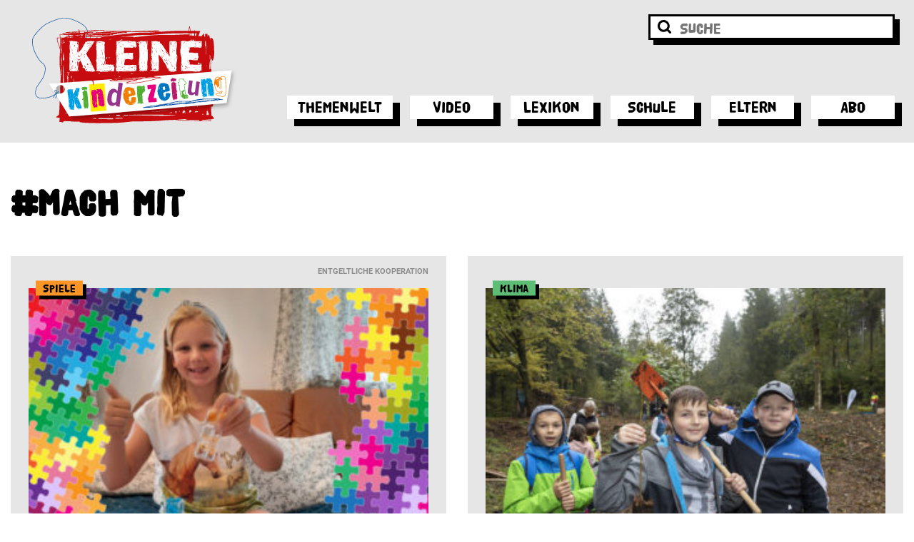

--- FILE ---
content_type: text/html; charset=UTF-8
request_url: https://kinderzeitung.kleinezeitung.at/tag/mach-mit/page/2/
body_size: 20760
content:
<!doctype html>
<html lang="de">
<head>
  <meta charset="UTF-8">
  <meta name="viewport" content="width=device-width, initial-scale=1">
  <script>
    (function(w,d,s,l,i){w[l]=w[l]||[];w[l].push({'gtm.start':
        new Date().getTime(),event:'gtm.js'});var f=d.getElementsByTagName(s)[0],
      j=d.createElement(s),dl=l!='dataLayer'?'&l='+l:'';j.async=true;j.src=
      'https://www.googletagmanager.com/gtm.js?id='+i+dl;f.parentNode.insertBefore(j,f);
    })(window,document,'script','dataLayer','GTM-M895SQG');
  </script>
  <script src="https://www.google.com/recaptcha/api.js"></script>

  <meta name='robots' content='index, follow, max-image-preview:large, max-snippet:-1, max-video-preview:-1' />

	<!-- This site is optimized with the Yoast SEO plugin v26.8 - https://yoast.com/product/yoast-seo-wordpress/ -->
	<title>Mach mit Archives - Seite 2 von 3 - Kleine Kinderzeitung</title>
	<link rel="canonical" href="https://kinderzeitung.kleinezeitung.at/tag/mach-mit/page/2/" />
	<link rel="prev" href="https://kinderzeitung.kleinezeitung.at/tag/mach-mit/" />
	<link rel="next" href="https://kinderzeitung.kleinezeitung.at/tag/mach-mit/page/3/" />
	<meta property="og:locale" content="de_DE" />
	<meta property="og:type" content="article" />
	<meta property="og:title" content="Mach mit Archives - Seite 2 von 3 - Kleine Kinderzeitung" />
	<meta property="og:url" content="https://kinderzeitung.kleinezeitung.at/tag/mach-mit/" />
	<meta property="og:site_name" content="Kleine Kinderzeitung" />
	<meta name="twitter:card" content="summary_large_image" />
	<script type="application/ld+json" class="yoast-schema-graph">{"@context":"https://schema.org","@graph":[{"@type":"CollectionPage","@id":"https://kinderzeitung.kleinezeitung.at/tag/mach-mit/","url":"https://kinderzeitung.kleinezeitung.at/tag/mach-mit/page/2/","name":"Mach mit Archives - Seite 2 von 3 - Kleine Kinderzeitung","isPartOf":{"@id":"https://kinderzeitung.kleinezeitung.at/#website"},"primaryImageOfPage":{"@id":"https://kinderzeitung.kleinezeitung.at/tag/mach-mit/page/2/#primaryimage"},"image":{"@id":"https://kinderzeitung.kleinezeitung.at/tag/mach-mit/page/2/#primaryimage"},"thumbnailUrl":"https://kinderzeitung.kleinezeitung.at/wp-content/uploads/2021/08/bild2-1-scaled.jpg","breadcrumb":{"@id":"https://kinderzeitung.kleinezeitung.at/tag/mach-mit/page/2/#breadcrumb"},"inLanguage":"de"},{"@type":"ImageObject","inLanguage":"de","@id":"https://kinderzeitung.kleinezeitung.at/tag/mach-mit/page/2/#primaryimage","url":"https://kinderzeitung.kleinezeitung.at/wp-content/uploads/2021/08/bild2-1-scaled.jpg","contentUrl":"https://kinderzeitung.kleinezeitung.at/wp-content/uploads/2021/08/bild2-1-scaled.jpg","width":2560,"height":1536},{"@type":"BreadcrumbList","@id":"https://kinderzeitung.kleinezeitung.at/tag/mach-mit/page/2/#breadcrumb","itemListElement":[{"@type":"ListItem","position":1,"name":"Home","item":"https://kinderzeitung.kleinezeitung.at/"},{"@type":"ListItem","position":2,"name":"Mach mit"}]},{"@type":"WebSite","@id":"https://kinderzeitung.kleinezeitung.at/#website","url":"https://kinderzeitung.kleinezeitung.at/","name":"Kleine Kinderzeitung","description":"Online","potentialAction":[{"@type":"SearchAction","target":{"@type":"EntryPoint","urlTemplate":"https://kinderzeitung.kleinezeitung.at/?s={search_term_string}"},"query-input":{"@type":"PropertyValueSpecification","valueRequired":true,"valueName":"search_term_string"}}],"inLanguage":"de"}]}</script>
	<!-- / Yoast SEO plugin. -->



<link rel="alternate" type="application/rss+xml" title="Kleine Kinderzeitung &raquo; Feed" href="https://kinderzeitung.kleinezeitung.at/feed/" />
<link rel="alternate" type="application/rss+xml" title="Kleine Kinderzeitung &raquo; Schlagwort-Feed zu Mach mit" href="https://kinderzeitung.kleinezeitung.at/tag/mach-mit/feed/" />
<style id='wp-img-auto-sizes-contain-inline-css' type='text/css'>
img:is([sizes=auto i],[sizes^="auto," i]){contain-intrinsic-size:3000px 1500px}
/*# sourceURL=wp-img-auto-sizes-contain-inline-css */
</style>
<style id='wp-emoji-styles-inline-css' type='text/css'>

	img.wp-smiley, img.emoji {
		display: inline !important;
		border: none !important;
		box-shadow: none !important;
		height: 1em !important;
		width: 1em !important;
		margin: 0 0.07em !important;
		vertical-align: -0.1em !important;
		background: none !important;
		padding: 0 !important;
	}
/*# sourceURL=wp-emoji-styles-inline-css */
</style>
<style id='wp-block-library-inline-css' type='text/css'>
:root{--wp-block-synced-color:#7a00df;--wp-block-synced-color--rgb:122,0,223;--wp-bound-block-color:var(--wp-block-synced-color);--wp-editor-canvas-background:#ddd;--wp-admin-theme-color:#007cba;--wp-admin-theme-color--rgb:0,124,186;--wp-admin-theme-color-darker-10:#006ba1;--wp-admin-theme-color-darker-10--rgb:0,107,160.5;--wp-admin-theme-color-darker-20:#005a87;--wp-admin-theme-color-darker-20--rgb:0,90,135;--wp-admin-border-width-focus:2px}@media (min-resolution:192dpi){:root{--wp-admin-border-width-focus:1.5px}}.wp-element-button{cursor:pointer}:root .has-very-light-gray-background-color{background-color:#eee}:root .has-very-dark-gray-background-color{background-color:#313131}:root .has-very-light-gray-color{color:#eee}:root .has-very-dark-gray-color{color:#313131}:root .has-vivid-green-cyan-to-vivid-cyan-blue-gradient-background{background:linear-gradient(135deg,#00d084,#0693e3)}:root .has-purple-crush-gradient-background{background:linear-gradient(135deg,#34e2e4,#4721fb 50%,#ab1dfe)}:root .has-hazy-dawn-gradient-background{background:linear-gradient(135deg,#faaca8,#dad0ec)}:root .has-subdued-olive-gradient-background{background:linear-gradient(135deg,#fafae1,#67a671)}:root .has-atomic-cream-gradient-background{background:linear-gradient(135deg,#fdd79a,#004a59)}:root .has-nightshade-gradient-background{background:linear-gradient(135deg,#330968,#31cdcf)}:root .has-midnight-gradient-background{background:linear-gradient(135deg,#020381,#2874fc)}:root{--wp--preset--font-size--normal:16px;--wp--preset--font-size--huge:42px}.has-regular-font-size{font-size:1em}.has-larger-font-size{font-size:2.625em}.has-normal-font-size{font-size:var(--wp--preset--font-size--normal)}.has-huge-font-size{font-size:var(--wp--preset--font-size--huge)}.has-text-align-center{text-align:center}.has-text-align-left{text-align:left}.has-text-align-right{text-align:right}.has-fit-text{white-space:nowrap!important}#end-resizable-editor-section{display:none}.aligncenter{clear:both}.items-justified-left{justify-content:flex-start}.items-justified-center{justify-content:center}.items-justified-right{justify-content:flex-end}.items-justified-space-between{justify-content:space-between}.screen-reader-text{border:0;clip-path:inset(50%);height:1px;margin:-1px;overflow:hidden;padding:0;position:absolute;width:1px;word-wrap:normal!important}.screen-reader-text:focus{background-color:#ddd;clip-path:none;color:#444;display:block;font-size:1em;height:auto;left:5px;line-height:normal;padding:15px 23px 14px;text-decoration:none;top:5px;width:auto;z-index:100000}html :where(.has-border-color){border-style:solid}html :where([style*=border-top-color]){border-top-style:solid}html :where([style*=border-right-color]){border-right-style:solid}html :where([style*=border-bottom-color]){border-bottom-style:solid}html :where([style*=border-left-color]){border-left-style:solid}html :where([style*=border-width]){border-style:solid}html :where([style*=border-top-width]){border-top-style:solid}html :where([style*=border-right-width]){border-right-style:solid}html :where([style*=border-bottom-width]){border-bottom-style:solid}html :where([style*=border-left-width]){border-left-style:solid}html :where(img[class*=wp-image-]){height:auto;max-width:100%}:where(figure){margin:0 0 1em}html :where(.is-position-sticky){--wp-admin--admin-bar--position-offset:var(--wp-admin--admin-bar--height,0px)}@media screen and (max-width:600px){html :where(.is-position-sticky){--wp-admin--admin-bar--position-offset:0px}}

/*# sourceURL=wp-block-library-inline-css */
</style><style id='global-styles-inline-css' type='text/css'>
:root{--wp--preset--aspect-ratio--square: 1;--wp--preset--aspect-ratio--4-3: 4/3;--wp--preset--aspect-ratio--3-4: 3/4;--wp--preset--aspect-ratio--3-2: 3/2;--wp--preset--aspect-ratio--2-3: 2/3;--wp--preset--aspect-ratio--16-9: 16/9;--wp--preset--aspect-ratio--9-16: 9/16;--wp--preset--color--black: #000000;--wp--preset--color--cyan-bluish-gray: #abb8c3;--wp--preset--color--white: #ffffff;--wp--preset--color--pale-pink: #f78da7;--wp--preset--color--vivid-red: #cf2e2e;--wp--preset--color--luminous-vivid-orange: #ff6900;--wp--preset--color--luminous-vivid-amber: #fcb900;--wp--preset--color--light-green-cyan: #7bdcb5;--wp--preset--color--vivid-green-cyan: #00d084;--wp--preset--color--pale-cyan-blue: #8ed1fc;--wp--preset--color--vivid-cyan-blue: #0693e3;--wp--preset--color--vivid-purple: #9b51e0;--wp--preset--gradient--vivid-cyan-blue-to-vivid-purple: linear-gradient(135deg,rgb(6,147,227) 0%,rgb(155,81,224) 100%);--wp--preset--gradient--light-green-cyan-to-vivid-green-cyan: linear-gradient(135deg,rgb(122,220,180) 0%,rgb(0,208,130) 100%);--wp--preset--gradient--luminous-vivid-amber-to-luminous-vivid-orange: linear-gradient(135deg,rgb(252,185,0) 0%,rgb(255,105,0) 100%);--wp--preset--gradient--luminous-vivid-orange-to-vivid-red: linear-gradient(135deg,rgb(255,105,0) 0%,rgb(207,46,46) 100%);--wp--preset--gradient--very-light-gray-to-cyan-bluish-gray: linear-gradient(135deg,rgb(238,238,238) 0%,rgb(169,184,195) 100%);--wp--preset--gradient--cool-to-warm-spectrum: linear-gradient(135deg,rgb(74,234,220) 0%,rgb(151,120,209) 20%,rgb(207,42,186) 40%,rgb(238,44,130) 60%,rgb(251,105,98) 80%,rgb(254,248,76) 100%);--wp--preset--gradient--blush-light-purple: linear-gradient(135deg,rgb(255,206,236) 0%,rgb(152,150,240) 100%);--wp--preset--gradient--blush-bordeaux: linear-gradient(135deg,rgb(254,205,165) 0%,rgb(254,45,45) 50%,rgb(107,0,62) 100%);--wp--preset--gradient--luminous-dusk: linear-gradient(135deg,rgb(255,203,112) 0%,rgb(199,81,192) 50%,rgb(65,88,208) 100%);--wp--preset--gradient--pale-ocean: linear-gradient(135deg,rgb(255,245,203) 0%,rgb(182,227,212) 50%,rgb(51,167,181) 100%);--wp--preset--gradient--electric-grass: linear-gradient(135deg,rgb(202,248,128) 0%,rgb(113,206,126) 100%);--wp--preset--gradient--midnight: linear-gradient(135deg,rgb(2,3,129) 0%,rgb(40,116,252) 100%);--wp--preset--font-size--small: 13px;--wp--preset--font-size--medium: 20px;--wp--preset--font-size--large: 36px;--wp--preset--font-size--x-large: 42px;--wp--preset--spacing--20: 0.44rem;--wp--preset--spacing--30: 0.67rem;--wp--preset--spacing--40: 1rem;--wp--preset--spacing--50: 1.5rem;--wp--preset--spacing--60: 2.25rem;--wp--preset--spacing--70: 3.38rem;--wp--preset--spacing--80: 5.06rem;--wp--preset--shadow--natural: 6px 6px 9px rgba(0, 0, 0, 0.2);--wp--preset--shadow--deep: 12px 12px 50px rgba(0, 0, 0, 0.4);--wp--preset--shadow--sharp: 6px 6px 0px rgba(0, 0, 0, 0.2);--wp--preset--shadow--outlined: 6px 6px 0px -3px rgb(255, 255, 255), 6px 6px rgb(0, 0, 0);--wp--preset--shadow--crisp: 6px 6px 0px rgb(0, 0, 0);}:where(.is-layout-flex){gap: 0.5em;}:where(.is-layout-grid){gap: 0.5em;}body .is-layout-flex{display: flex;}.is-layout-flex{flex-wrap: wrap;align-items: center;}.is-layout-flex > :is(*, div){margin: 0;}body .is-layout-grid{display: grid;}.is-layout-grid > :is(*, div){margin: 0;}:where(.wp-block-columns.is-layout-flex){gap: 2em;}:where(.wp-block-columns.is-layout-grid){gap: 2em;}:where(.wp-block-post-template.is-layout-flex){gap: 1.25em;}:where(.wp-block-post-template.is-layout-grid){gap: 1.25em;}.has-black-color{color: var(--wp--preset--color--black) !important;}.has-cyan-bluish-gray-color{color: var(--wp--preset--color--cyan-bluish-gray) !important;}.has-white-color{color: var(--wp--preset--color--white) !important;}.has-pale-pink-color{color: var(--wp--preset--color--pale-pink) !important;}.has-vivid-red-color{color: var(--wp--preset--color--vivid-red) !important;}.has-luminous-vivid-orange-color{color: var(--wp--preset--color--luminous-vivid-orange) !important;}.has-luminous-vivid-amber-color{color: var(--wp--preset--color--luminous-vivid-amber) !important;}.has-light-green-cyan-color{color: var(--wp--preset--color--light-green-cyan) !important;}.has-vivid-green-cyan-color{color: var(--wp--preset--color--vivid-green-cyan) !important;}.has-pale-cyan-blue-color{color: var(--wp--preset--color--pale-cyan-blue) !important;}.has-vivid-cyan-blue-color{color: var(--wp--preset--color--vivid-cyan-blue) !important;}.has-vivid-purple-color{color: var(--wp--preset--color--vivid-purple) !important;}.has-black-background-color{background-color: var(--wp--preset--color--black) !important;}.has-cyan-bluish-gray-background-color{background-color: var(--wp--preset--color--cyan-bluish-gray) !important;}.has-white-background-color{background-color: var(--wp--preset--color--white) !important;}.has-pale-pink-background-color{background-color: var(--wp--preset--color--pale-pink) !important;}.has-vivid-red-background-color{background-color: var(--wp--preset--color--vivid-red) !important;}.has-luminous-vivid-orange-background-color{background-color: var(--wp--preset--color--luminous-vivid-orange) !important;}.has-luminous-vivid-amber-background-color{background-color: var(--wp--preset--color--luminous-vivid-amber) !important;}.has-light-green-cyan-background-color{background-color: var(--wp--preset--color--light-green-cyan) !important;}.has-vivid-green-cyan-background-color{background-color: var(--wp--preset--color--vivid-green-cyan) !important;}.has-pale-cyan-blue-background-color{background-color: var(--wp--preset--color--pale-cyan-blue) !important;}.has-vivid-cyan-blue-background-color{background-color: var(--wp--preset--color--vivid-cyan-blue) !important;}.has-vivid-purple-background-color{background-color: var(--wp--preset--color--vivid-purple) !important;}.has-black-border-color{border-color: var(--wp--preset--color--black) !important;}.has-cyan-bluish-gray-border-color{border-color: var(--wp--preset--color--cyan-bluish-gray) !important;}.has-white-border-color{border-color: var(--wp--preset--color--white) !important;}.has-pale-pink-border-color{border-color: var(--wp--preset--color--pale-pink) !important;}.has-vivid-red-border-color{border-color: var(--wp--preset--color--vivid-red) !important;}.has-luminous-vivid-orange-border-color{border-color: var(--wp--preset--color--luminous-vivid-orange) !important;}.has-luminous-vivid-amber-border-color{border-color: var(--wp--preset--color--luminous-vivid-amber) !important;}.has-light-green-cyan-border-color{border-color: var(--wp--preset--color--light-green-cyan) !important;}.has-vivid-green-cyan-border-color{border-color: var(--wp--preset--color--vivid-green-cyan) !important;}.has-pale-cyan-blue-border-color{border-color: var(--wp--preset--color--pale-cyan-blue) !important;}.has-vivid-cyan-blue-border-color{border-color: var(--wp--preset--color--vivid-cyan-blue) !important;}.has-vivid-purple-border-color{border-color: var(--wp--preset--color--vivid-purple) !important;}.has-vivid-cyan-blue-to-vivid-purple-gradient-background{background: var(--wp--preset--gradient--vivid-cyan-blue-to-vivid-purple) !important;}.has-light-green-cyan-to-vivid-green-cyan-gradient-background{background: var(--wp--preset--gradient--light-green-cyan-to-vivid-green-cyan) !important;}.has-luminous-vivid-amber-to-luminous-vivid-orange-gradient-background{background: var(--wp--preset--gradient--luminous-vivid-amber-to-luminous-vivid-orange) !important;}.has-luminous-vivid-orange-to-vivid-red-gradient-background{background: var(--wp--preset--gradient--luminous-vivid-orange-to-vivid-red) !important;}.has-very-light-gray-to-cyan-bluish-gray-gradient-background{background: var(--wp--preset--gradient--very-light-gray-to-cyan-bluish-gray) !important;}.has-cool-to-warm-spectrum-gradient-background{background: var(--wp--preset--gradient--cool-to-warm-spectrum) !important;}.has-blush-light-purple-gradient-background{background: var(--wp--preset--gradient--blush-light-purple) !important;}.has-blush-bordeaux-gradient-background{background: var(--wp--preset--gradient--blush-bordeaux) !important;}.has-luminous-dusk-gradient-background{background: var(--wp--preset--gradient--luminous-dusk) !important;}.has-pale-ocean-gradient-background{background: var(--wp--preset--gradient--pale-ocean) !important;}.has-electric-grass-gradient-background{background: var(--wp--preset--gradient--electric-grass) !important;}.has-midnight-gradient-background{background: var(--wp--preset--gradient--midnight) !important;}.has-small-font-size{font-size: var(--wp--preset--font-size--small) !important;}.has-medium-font-size{font-size: var(--wp--preset--font-size--medium) !important;}.has-large-font-size{font-size: var(--wp--preset--font-size--large) !important;}.has-x-large-font-size{font-size: var(--wp--preset--font-size--x-large) !important;}
/*# sourceURL=global-styles-inline-css */
</style>

<style id='classic-theme-styles-inline-css' type='text/css'>
/*! This file is auto-generated */
.wp-block-button__link{color:#fff;background-color:#32373c;border-radius:9999px;box-shadow:none;text-decoration:none;padding:calc(.667em + 2px) calc(1.333em + 2px);font-size:1.125em}.wp-block-file__button{background:#32373c;color:#fff;text-decoration:none}
/*# sourceURL=/wp-includes/css/classic-themes.min.css */
</style>
<link rel='stylesheet' id='wp-components-css' href='https://kinderzeitung.kleinezeitung.at/wp-includes/css/dist/components/style.min.css?ver=6.9' type='text/css' media='all' />
<link rel='stylesheet' id='wp-preferences-css' href='https://kinderzeitung.kleinezeitung.at/wp-includes/css/dist/preferences/style.min.css?ver=6.9' type='text/css' media='all' />
<link rel='stylesheet' id='wp-block-editor-css' href='https://kinderzeitung.kleinezeitung.at/wp-includes/css/dist/block-editor/style.min.css?ver=6.9' type='text/css' media='all' />
<link data-minify="1" rel='stylesheet' id='popup-maker-block-library-style-css' href='https://kinderzeitung.kleinezeitung.at/wp-content/cache/min/1/wp-content/plugins/popup-maker/dist/packages/block-library-style.css?ver=1765873692' type='text/css' media='all' />
<link data-minify="1" rel='stylesheet' id='animate-css' href='https://kinderzeitung.kleinezeitung.at/wp-content/cache/min/1/wp-content/plugins/wp-quiz/assets/frontend/css/animate.css?ver=1765873692' type='text/css' media='all' />
<link data-minify="1" rel='stylesheet' id='wp-quiz-css' href='https://kinderzeitung.kleinezeitung.at/wp-content/cache/min/1/wp-content/plugins/wp-quiz/assets/frontend/css/wp-quiz.css?ver=1765873692' type='text/css' media='all' />
<link data-minify="1" rel='stylesheet' id='yop-public-css' href='https://kinderzeitung.kleinezeitung.at/wp-content/cache/min/1/wp-content/plugins/yop-poll/public/assets/css/yop-poll-public-6.5.39.css?ver=1765873692' type='text/css' media='all' />
<link data-minify="1" rel='stylesheet' id='swiper-style-css' href='https://kinderzeitung.kleinezeitung.at/wp-content/cache/min/1/wp-content/themes/theme/assets/css/swiper-bundle.min.css?ver=1765873692' type='text/css' media='all' />
<link data-minify="1" rel='stylesheet' id='kiz-style-css' href='https://kinderzeitung.kleinezeitung.at/wp-content/cache/min/1/wp-content/themes/theme/style.css?ver=1765873692' type='text/css' media='all' />
<link data-minify="1" rel='stylesheet' id='dflip-style-css' href='https://kinderzeitung.kleinezeitung.at/wp-content/cache/min/1/wp-content/plugins/3d-flipbook-dflip-lite/assets/css/dflip.min.css?ver=1765873692' type='text/css' media='all' />
<link data-minify="1" rel='stylesheet' id='js_composer_front-css' href='https://kinderzeitung.kleinezeitung.at/wp-content/cache/min/1/wp-content/uploads/js_composer/js_composer_front_custom.css?ver=1765873692' type='text/css' media='all' />
<script type="text/javascript" src="https://kinderzeitung.kleinezeitung.at/wp-includes/js/jquery/jquery.min.js?ver=3.7.1" id="jquery-core-js"></script>
<script type="text/javascript" src="https://kinderzeitung.kleinezeitung.at/wp-includes/js/jquery/jquery-migrate.min.js?ver=3.4.1" id="jquery-migrate-js"></script>
<script type="text/javascript" id="yop-public-js-extra">
/* <![CDATA[ */
var objectL10n = {"yopPollParams":{"urlParams":{"ajax":"https://kinderzeitung.kleinezeitung.at/wp-admin/admin-ajax.php","wpLogin":"https://kinderzeitung.kleinezeitung.at/wp-login.php?redirect_to=https%3A%2F%2Fkinderzeitung.kleinezeitung.at%2Fwp-admin%2Fadmin-ajax.php%3Faction%3Dyop_poll_record_wordpress_vote"},"apiParams":{"reCaptcha":{"siteKey":""},"reCaptchaV2Invisible":{"siteKey":""},"reCaptchaV3":{"siteKey":""},"hCaptcha":{"siteKey":""},"cloudflareTurnstile":{"siteKey":""}},"captchaParams":{"imgPath":"https://kinderzeitung.kleinezeitung.at/wp-content/plugins/yop-poll/public/assets/img/","url":"https://kinderzeitung.kleinezeitung.at/wp-content/plugins/yop-poll/app.php","accessibilityAlt":"Sound icon","accessibilityTitle":"Accessibility option: listen to a question and answer it!","accessibilityDescription":"Type below the \u003Cstrong\u003Eanswer\u003C/strong\u003E to what you hear. Numbers or words:","explanation":"Click or touch the \u003Cstrong\u003EANSWER\u003C/strong\u003E","refreshAlt":"Refresh/reload icon","refreshTitle":"Refresh/reload: get new images and accessibility option!"},"voteParams":{"invalidPoll":"Invalid Poll","noAnswersSelected":"No answer selected","minAnswersRequired":"At least {min_answers_allowed} answer(s) required","maxAnswersRequired":"A max of {max_answers_allowed} answer(s) accepted","noAnswerForOther":"No other answer entered","noValueForCustomField":"{custom_field_name} is required","tooManyCharsForCustomField":"Text for {custom_field_name} is too long","consentNotChecked":"You must agree to our terms and conditions","noCaptchaSelected":"Captcha is required","thankYou":"Thank you for your vote"},"resultsParams":{"singleVote":"vote","multipleVotes":"votes","singleAnswer":"answer","multipleAnswers":"answers"}}};
//# sourceURL=yop-public-js-extra
/* ]]> */
</script>
<script type="text/javascript" src="https://kinderzeitung.kleinezeitung.at/wp-content/plugins/yop-poll/public/assets/js/yop-poll-public-6.5.39.min.js?ver=6.9" id="yop-public-js"></script>
<script></script><link rel="https://api.w.org/" href="https://kinderzeitung.kleinezeitung.at/wp-json/" /><link rel="alternate" title="JSON" type="application/json" href="https://kinderzeitung.kleinezeitung.at/wp-json/wp/v2/tags/181" /><link rel="EditURI" type="application/rsd+xml" title="RSD" href="https://kinderzeitung.kleinezeitung.at/xmlrpc.php?rsd" />
<meta name="generator" content="WordPress 6.9" />
<meta name="generator" content="Powered by WPBakery Page Builder - drag and drop page builder for WordPress."/>
<link rel="icon" href="https://kinderzeitung.kleinezeitung.at/wp-content/uploads/2020/12/cropped-2862-2011-kiz-favicon-32x32.png" sizes="32x32" />
<link rel="icon" href="https://kinderzeitung.kleinezeitung.at/wp-content/uploads/2020/12/cropped-2862-2011-kiz-favicon-192x192.png" sizes="192x192" />
<link rel="apple-touch-icon" href="https://kinderzeitung.kleinezeitung.at/wp-content/uploads/2020/12/cropped-2862-2011-kiz-favicon-180x180.png" />
<meta name="msapplication-TileImage" content="https://kinderzeitung.kleinezeitung.at/wp-content/uploads/2020/12/cropped-2862-2011-kiz-favicon-270x270.png" />
		<style type="text/css" id="wp-custom-css">
			.c-cta--bigger-image .c-cta__image img {
	height: 200px;
	width: auto;
}

.c-cta--bigger-image .c-cta__image {
	max-width: none;
	bottom: 50%;
	margin-bottom: -100px;
}

@media screen and (max-width: 900px) {
	.c-cta--bigger-image .c-cta__image {
		bottom: 0;
		margin-bottom: 0;
	}
	.c-cta--bigger-image .c-cta__image img {
	height: 150px;
	width: auto;
}
}		</style>
		<noscript><style> .wpb_animate_when_almost_visible { opacity: 1; }</style></noscript>
  <script>
    window.didomiConfig = {
      cookies: {
        local: {
          customDomain: 'kinderzeitung.kleinezeitung.at'
        },
        didomiTokenCookieName: 'ki_didomi_token',
        iabCookieName: 'ki_euconsent-v2',
        didomiConsentStringCookieName: 'ki_didomi_dcs'
      }
    }
  </script>
<meta name="generator" content="WP Rocket 3.20.3" data-wpr-features="wpr_minify_js wpr_minify_css wpr_preload_links wpr_desktop" /></head>

<body class="archive paged tag tag-mach-mit tag-181 paged-2 tag-paged-2 wp-theme-theme hfeed wpb-js-composer js-comp-ver-8.7.2 vc_responsive">
<div data-rocket-location-hash="19d9efc3dd8cd546ea25b130769a2167" id="page" class="c-main-site">
  <header data-rocket-location-hash="c98d03bbf29b62dca51f23e088cc082e" class="c-main-header">
    <div data-rocket-location-hash="afd2c45a2490ecca60edec7fae2cb421" class="c-main-header__logo">
    </div>

    <div data-rocket-location-hash="82e73e845ba970b7d2cf3785063fb496" class="l-container">
    <div class="c-main-navigation">
                  <a class="c-main-navigation__logo-container" href="https://kinderzeitung.kleinezeitung.at"><img class="c-main-navigation__logo" src="https://kinderzeitung.kleinezeitung.at/wp-content/uploads/2020/12/kiz-logo-1000x1000px.svg"></a>
        <div class="c-main-navigation__menu-container">
          <div class="c-main-navigation__menu-search">
            <form method="get" class="c-main-navigation__search-form" action="/">
              <button class="c-main-navigation__search-form-button">
                <img class="c-main-navigation__menu-search-icon" src="https://kinderzeitung.kleinezeitung.at/wp-content/themes/theme/assets/img/lupe-suche.svg">
              </button>
              <input class="c-main-navigation__search-input" placeholder="SUCHE" name="s" value="">
              <div class="c-main-navigation__search-bg"></div>
            </form>
          </div>

					<div class="c-main-navigation__menu-wrapper"><ul id="primary-menu" class="c-main-navigation__menu"><li id="menu-item-44" class="menu-item menu-item-type-post_type menu-item-object-page menu-item-has-children menu-item-44"><a href="https://kinderzeitung.kleinezeitung.at/themenwelt/" data-megamenu-id="21705">Themenwelt</a>
<ul class="c-main-navigation__sub-menu">
	<li id="menu-item-49" class="menu-item menu-item-type-post_type menu-item-object-page menu-item-49"><a href="https://kinderzeitung.kleinezeitung.at/themenwelt/aus-aller-welt/">Aus aller Welt</a></li>
	<li id="menu-item-17184" class="menu-item menu-item-type-post_type menu-item-object-page menu-item-17184"><a href="https://kinderzeitung.kleinezeitung.at/themenwelt/krieg-in-der-ukraine/">Krieg in der Ukraine</a></li>
	<li id="menu-item-16131" class="menu-item menu-item-type-post_type menu-item-object-page menu-item-16131"><a href="https://kinderzeitung.kleinezeitung.at/themenwelt/sicher-im-netz/">Sicher im Netz</a></li>
	<li id="menu-item-158" class="menu-item menu-item-type-post_type menu-item-object-page menu-item-158"><a href="https://kinderzeitung.kleinezeitung.at/themenwelt/corona/">Corona</a></li>
	<li id="menu-item-48" class="menu-item menu-item-type-post_type menu-item-object-page menu-item-48"><a href="https://kinderzeitung.kleinezeitung.at/themenwelt/klima-und-tiere/">Klima &#038; Tiere</a></li>
	<li id="menu-item-19647" class="menu-item menu-item-type-post_type menu-item-object-page menu-item-19647"><a href="https://kinderzeitung.kleinezeitung.at/themenwelt/tier-lexikon/">Tier-Lexikon</a></li>
	<li id="menu-item-46" class="menu-item menu-item-type-post_type menu-item-object-page menu-item-46"><a href="https://kinderzeitung.kleinezeitung.at/themenwelt/wissen/">Wissen</a></li>
	<li id="menu-item-47" class="menu-item menu-item-type-post_type menu-item-object-page menu-item-47"><a href="https://kinderzeitung.kleinezeitung.at/themenwelt/freizeit-und-sport/">Freizeit &#038; Sport</a></li>
	<li id="menu-item-45" class="menu-item menu-item-type-post_type menu-item-object-page menu-item-45"><a href="https://kinderzeitung.kleinezeitung.at/themenwelt/mach-mit/">Mach mit</a></li>
	<li id="menu-item-658" class="menu-item menu-item-type-custom menu-item-object-custom menu-item-658"><a href="https://kinderzeitung.kleinezeitung.at/themenwelt/lerntipps/">Lerntipps</a></li>
	<li id="menu-item-340" class="menu-item menu-item-type-post_type menu-item-object-page menu-item-340"><a href="https://kinderzeitung.kleinezeitung.at/zeitvertreib/">Zeitvertreib</a></li>
	<li id="menu-item-9565" class="menu-item menu-item-type-post_type menu-item-object-page menu-item-9565"><a href="https://kinderzeitung.kleinezeitung.at/lesen/">Lesen</a></li>
	<li id="menu-item-9567" class="menu-item menu-item-type-post_type menu-item-object-page menu-item-9567"><a href="https://kinderzeitung.kleinezeitung.at/stargefluester/">Stargeflüster</a></li>
	<li id="menu-item-19653" class="menu-item menu-item-type-post_type menu-item-object-page menu-item-19653"><a href="https://kinderzeitung.kleinezeitung.at/gewinnspiele/">Gewinnspiele</a></li>
</ul>
</li>
<li id="menu-item-21759" class="menu-item menu-item-type-post_type menu-item-object-page menu-item-21759"><a href="https://kinderzeitung.kleinezeitung.at/video/">Video</a></li>
<li id="menu-item-29" class="menu-item menu-item-type-post_type menu-item-object-page menu-item-29"><a href="https://kinderzeitung.kleinezeitung.at/lexikon/">Lexikon</a></li>
<li id="menu-item-28" class="menu-item menu-item-type-post_type menu-item-object-page menu-item-28"><a href="https://kinderzeitung.kleinezeitung.at/schule/">Schule</a></li>
<li id="menu-item-864" class="menu-item menu-item-type-post_type menu-item-object-page menu-item-has-children menu-item-864"><a href="https://kinderzeitung.kleinezeitung.at/elternbereich/" data-megamenu-id="21720">Eltern</a>
<ul class="c-main-navigation__sub-menu">
	<li id="menu-item-17399" class="menu-item menu-item-type-post_type menu-item-object-page menu-item-17399"><a href="https://kinderzeitung.kleinezeitung.at/wissen-fuer-eltern/">Wissen für Eltern</a></li>
	<li id="menu-item-10340" class="menu-item menu-item-type-post_type menu-item-object-page menu-item-10340"><a href="https://kinderzeitung.kleinezeitung.at/newsletter-familiensache/">Newsletter Familiensache</a></li>
</ul>
</li>
<li id="menu-item-6949" class="menu-item menu-item-type-post_type menu-item-object-page menu-item-6949"><a href="https://kinderzeitung.kleinezeitung.at/abo/">Abo</a></li>
</ul></div>        </div>

        <div class="c-main-navigation__menu-toggle js-main-navigation__menu-toggle">
          <div class="c-main-navigation__menu-toggle-stripe">
          </div>
          <div class="c-main-navigation__menu-toggle-text">
						Menü          </div>
        </div>
      </div>
    </div>
  </header>

  
<div data-rocket-location-hash="439c100f21adba1caf9b06de80a9fadb" class="c-megamenu js-megamenu">
  <div data-rocket-location-hash="01b3da3e69a8e0be3795d388185a558f" class="c-megamenu__container l-container">
    <div class="c-megamenu__inner">
                  <div class="c-megamenu__elem" data-megamenu-id="21705">
              <div class="l-row">
                                  <div class="l-col l-col-42 l-col-offset-6  l-col-offset-xl-no">
                      <div class="c-megamenu-menu">
    <ul class="c-megamenu-menu__inner">
              <li class="c-megamenu-menu__item  has-icon ">
                      <div class="c-megamenu-menu__icon-col">
              <img width="787" height="787" src="https://kinderzeitung.kleinezeitung.at/wp-content/uploads/2022/08/aktuell.png" class="c-megamenu-menu__icon" alt="" decoding="async" fetchpriority="high" srcset="https://kinderzeitung.kleinezeitung.at/wp-content/uploads/2022/08/aktuell.png 787w, https://kinderzeitung.kleinezeitung.at/wp-content/uploads/2022/08/aktuell-300x300.png 300w, https://kinderzeitung.kleinezeitung.at/wp-content/uploads/2022/08/aktuell-150x150.png 150w, https://kinderzeitung.kleinezeitung.at/wp-content/uploads/2022/08/aktuell-768x768.png 768w, https://kinderzeitung.kleinezeitung.at/wp-content/uploads/2022/08/aktuell-360x360.png 360w" sizes="(max-width: 787px) 100vw, 787px" />            </div>
            <div class="c-megamenu-menu__content-col">
          
          <div class="c-megamenu-menu__item-heading-holder">

                          <a href="https://kinderzeitung.kleinezeitung.at/themenwelt/aktuell/" class="c-megamenu-menu__item-heading c-megamenu-menu__item-link "
                style="background-image: linear-gradient(to left, #cd1719, #cd1719);"              >Aktuell              </a>
            
                      </div>

                                      <div class="c-megamenu-menu__sub no-heading">
                  <ul class="c-megamenu-menu__sub-inner">
                                          <li class="c-megamenu-menu__sub-item">
                        <a href="https://kinderzeitung.kleinezeitung.at/themenwelt/aus-aller-welt/" class="c-megamenu-menu__sub-item-link"
                          style="background-image: linear-gradient(to left, #cd1719, #cd1719);"                        >Aus aller Welt</a>
                      </li>
                                          <li class="c-megamenu-menu__sub-item">
                        <a href="https://kinderzeitung.kleinezeitung.at/neueste-beitraege/" class="c-megamenu-menu__sub-item-link"
                          style="background-image: linear-gradient(to left, #cd1719, #cd1719);"                        >Neueste Beiträge</a>
                      </li>
                                          <li class="c-megamenu-menu__sub-item">
                        <a href="https://kinderzeitung.kleinezeitung.at/themenwelt/wissen/" class="c-megamenu-menu__sub-item-link"
                          style="background-image: linear-gradient(to left, #cd1719, #cd1719);"                        >Wissen</a>
                      </li>
                                          <li class="c-megamenu-menu__sub-item">
                        <a href="https://kinderzeitung.kleinezeitung.at/stargefluester/" class="c-megamenu-menu__sub-item-link"
                          style="background-image: linear-gradient(to left, #cd1719, #cd1719);"                        >Stargeflüster</a>
                      </li>
                                      </ul>
                </div>
                        
                      </div>
                  </li>
              <li class="c-megamenu-menu__item  has-icon ">
                      <div class="c-megamenu-menu__icon-col">
              <img width="787" height="787" src="https://kinderzeitung.kleinezeitung.at/wp-content/uploads/2022/08/natur-umwelt.png" class="c-megamenu-menu__icon" alt="Natur &amp; Umwelt" decoding="async" srcset="https://kinderzeitung.kleinezeitung.at/wp-content/uploads/2022/08/natur-umwelt.png 787w, https://kinderzeitung.kleinezeitung.at/wp-content/uploads/2022/08/natur-umwelt-300x300.png 300w, https://kinderzeitung.kleinezeitung.at/wp-content/uploads/2022/08/natur-umwelt-150x150.png 150w, https://kinderzeitung.kleinezeitung.at/wp-content/uploads/2022/08/natur-umwelt-768x768.png 768w, https://kinderzeitung.kleinezeitung.at/wp-content/uploads/2022/08/natur-umwelt-360x360.png 360w" sizes="(max-width: 787px) 100vw, 787px" />            </div>
            <div class="c-megamenu-menu__content-col">
          
          <div class="c-megamenu-menu__item-heading-holder">

                          <a href="https://kinderzeitung.kleinezeitung.at/themenwelt/natur-umwelt/" class="c-megamenu-menu__item-heading c-megamenu-menu__item-link "
                style="background-image: linear-gradient(to left, #f59c2d, #f59c2d);"              >Natur & Umwelt              </a>
            
                      </div>

                                      <div class="c-megamenu-menu__sub no-heading">
                  <ul class="c-megamenu-menu__sub-inner">
                                          <li class="c-megamenu-menu__sub-item">
                        <a href="https://kinderzeitung.kleinezeitung.at/themenwelt/klima-und-tiere/tiere/" class="c-megamenu-menu__sub-item-link"
                          style="background-image: linear-gradient(to left, #f59c2d, #f59c2d);"                        >Tiere</a>
                      </li>
                                          <li class="c-megamenu-menu__sub-item">
                        <a href="https://kinderzeitung.kleinezeitung.at/themenwelt/natur-umwelt/" class="c-megamenu-menu__sub-item-link"
                          style="background-image: linear-gradient(to left, #f59c2d, #f59c2d);"                        >Natur & Umwelt</a>
                      </li>
                                          <li class="c-megamenu-menu__sub-item">
                        <a href="https://kinderzeitung.kleinezeitung.at/themenwelt/klima-und-tiere/" class="c-megamenu-menu__sub-item-link"
                          style="background-image: linear-gradient(to left, #f59c2d, #f59c2d);"                        >Klima und Tiere</a>
                      </li>
                                      </ul>
                </div>
                        
                      </div>
                  </li>
              <li class="c-megamenu-menu__item  has-icon ">
                      <div class="c-megamenu-menu__icon-col">
              <img width="787" height="787" src="https://kinderzeitung.kleinezeitung.at/wp-content/uploads/2022/08/frezeit-sport.png" class="c-megamenu-menu__icon" alt="Freizeit &amp; Sport" decoding="async" srcset="https://kinderzeitung.kleinezeitung.at/wp-content/uploads/2022/08/frezeit-sport.png 787w, https://kinderzeitung.kleinezeitung.at/wp-content/uploads/2022/08/frezeit-sport-300x300.png 300w, https://kinderzeitung.kleinezeitung.at/wp-content/uploads/2022/08/frezeit-sport-150x150.png 150w, https://kinderzeitung.kleinezeitung.at/wp-content/uploads/2022/08/frezeit-sport-768x768.png 768w, https://kinderzeitung.kleinezeitung.at/wp-content/uploads/2022/08/frezeit-sport-360x360.png 360w" sizes="(max-width: 787px) 100vw, 787px" />            </div>
            <div class="c-megamenu-menu__content-col">
          
          <div class="c-megamenu-menu__item-heading-holder">

                          <a href="https://kinderzeitung.kleinezeitung.at/themenwelt/freizeit-und-sport/" class="c-megamenu-menu__item-heading c-megamenu-menu__item-link "
                style="background-image: linear-gradient(to left, #b5c8e8, #b5c8e8);"              >Freizeit und Sport              </a>
            
                      </div>

                                      <div class="c-megamenu-menu__sub no-heading">
                  <ul class="c-megamenu-menu__sub-inner">
                                          <li class="c-megamenu-menu__sub-item">
                        <a href="https://kinderzeitung.kleinezeitung.at/themenwelt/freizeit-und-sport/sport/" class="c-megamenu-menu__sub-item-link"
                          style="background-image: linear-gradient(to left, #b5c8e8, #b5c8e8);"                        >Sport</a>
                      </li>
                                          <li class="c-megamenu-menu__sub-item">
                        <a href="https://kinderzeitung.kleinezeitung.at/themenwelt/mach-mit/" class="c-megamenu-menu__sub-item-link"
                          style="background-image: linear-gradient(to left, #b5c8e8, #b5c8e8);"                        >Mach mit</a>
                      </li>
                                          <li class="c-megamenu-menu__sub-item">
                        <a href="https://kinderzeitung.kleinezeitung.at/lesen/" class="c-megamenu-menu__sub-item-link"
                          style="background-image: linear-gradient(to left, #b5c8e8, #b5c8e8);"                        >Lesen</a>
                      </li>
                                          <li class="c-megamenu-menu__sub-item">
                        <a href="https://kinderzeitung.kleinezeitung.at/zeitvertreib/" class="c-megamenu-menu__sub-item-link"
                          style="background-image: linear-gradient(to left, #b5c8e8, #b5c8e8);"                        >Zeitvertreib</a>
                      </li>
                                      </ul>
                </div>
                        
                      </div>
                  </li>
              <li class="c-megamenu-menu__item  has-icon ">
                      <div class="c-megamenu-menu__icon-col">
              <img width="787" height="787" src="https://kinderzeitung.kleinezeitung.at/wp-content/uploads/2022/08/internet.png" class="c-megamenu-menu__icon" alt="Internet" decoding="async" srcset="https://kinderzeitung.kleinezeitung.at/wp-content/uploads/2022/08/internet.png 787w, https://kinderzeitung.kleinezeitung.at/wp-content/uploads/2022/08/internet-300x300.png 300w, https://kinderzeitung.kleinezeitung.at/wp-content/uploads/2022/08/internet-150x150.png 150w, https://kinderzeitung.kleinezeitung.at/wp-content/uploads/2022/08/internet-768x768.png 768w, https://kinderzeitung.kleinezeitung.at/wp-content/uploads/2022/08/internet-360x360.png 360w" sizes="(max-width: 787px) 100vw, 787px" />            </div>
            <div class="c-megamenu-menu__content-col">
          
          <div class="c-megamenu-menu__item-heading-holder">

                          <a href="https://kinderzeitung.kleinezeitung.at/themenwelt/internet/" class="c-megamenu-menu__item-heading c-megamenu-menu__item-link "
                style="background-image: linear-gradient(to left, #e6007e, #e6007e);"              >Internet              </a>
            
                      </div>

                                      <div class="c-megamenu-menu__sub no-heading">
                  <ul class="c-megamenu-menu__sub-inner">
                                          <li class="c-megamenu-menu__sub-item">
                        <a href="https://kinderzeitung.kleinezeitung.at/themenwelt/sicher-im-netz/" class="c-megamenu-menu__sub-item-link"
                          style="background-image: linear-gradient(to left, #e6007e, #e6007e);"                        >Sicher im Netz</a>
                      </li>
                                      </ul>
                </div>
                        
                      </div>
                  </li>
              <li class="c-megamenu-menu__item  has-icon ">
                      <div class="c-megamenu-menu__icon-col">
              <img width="787" height="787" src="https://kinderzeitung.kleinezeitung.at/wp-content/uploads/2022/08/fragebogen.png" class="c-megamenu-menu__icon" alt="" decoding="async" srcset="https://kinderzeitung.kleinezeitung.at/wp-content/uploads/2022/08/fragebogen.png 787w, https://kinderzeitung.kleinezeitung.at/wp-content/uploads/2022/08/fragebogen-300x300.png 300w, https://kinderzeitung.kleinezeitung.at/wp-content/uploads/2022/08/fragebogen-150x150.png 150w, https://kinderzeitung.kleinezeitung.at/wp-content/uploads/2022/08/fragebogen-768x768.png 768w, https://kinderzeitung.kleinezeitung.at/wp-content/uploads/2022/08/fragebogen-360x360.png 360w" sizes="(max-width: 787px) 100vw, 787px" />            </div>
            <div class="c-megamenu-menu__content-col">
          
          <div class="c-megamenu-menu__item-heading-holder">

                          <a href="https://kinderzeitung.kleinezeitung.at/themenwelt/fragebogen/" class="c-megamenu-menu__item-heading c-megamenu-menu__item-link "
                style="background-image: linear-gradient(to left, #ea7b35, #ea7b35);"              >Fragebogen              </a>
            
                      </div>

          
                      </div>
                  </li>
              <li class="c-megamenu-menu__item  has-icon ">
                      <div class="c-megamenu-menu__icon-col">
              <img width="1181" height="1181" src="https://kinderzeitung.kleinezeitung.at/wp-content/uploads/2022/08/gewinnspiel_rot.png" class="c-megamenu-menu__icon" alt="" decoding="async" srcset="https://kinderzeitung.kleinezeitung.at/wp-content/uploads/2022/08/gewinnspiel_rot.png 1181w, https://kinderzeitung.kleinezeitung.at/wp-content/uploads/2022/08/gewinnspiel_rot-300x300.png 300w, https://kinderzeitung.kleinezeitung.at/wp-content/uploads/2022/08/gewinnspiel_rot-1024x1024.png 1024w, https://kinderzeitung.kleinezeitung.at/wp-content/uploads/2022/08/gewinnspiel_rot-150x150.png 150w, https://kinderzeitung.kleinezeitung.at/wp-content/uploads/2022/08/gewinnspiel_rot-768x768.png 768w, https://kinderzeitung.kleinezeitung.at/wp-content/uploads/2022/08/gewinnspiel_rot-800x800.png 800w, https://kinderzeitung.kleinezeitung.at/wp-content/uploads/2022/08/gewinnspiel_rot-360x360.png 360w" sizes="(max-width: 1181px) 100vw, 1181px" />            </div>
            <div class="c-megamenu-menu__content-col">
          
          <div class="c-megamenu-menu__item-heading-holder">

                          <a href="https://kinderzeitung.kleinezeitung.at/gewinnspiele/" class="c-megamenu-menu__item-heading c-megamenu-menu__item-link "
                              >Gewinnspiele              </a>
            
                      </div>

          
                      </div>
                  </li>
          </ul>
  </div>
                                      </div>
                              </div>
            </div>
                                                                                                                                          <div class="c-megamenu__elem" data-megamenu-id="21720">
              <div class="l-row">
                                  <div class="l-col l-col-42 l-col-offset-18  l-col-offset-xl-no">
                      <div class="c-megamenu-menu">
    <ul class="c-megamenu-menu__inner">
              <li class="c-megamenu-menu__item  has-icon ">
                      <div class="c-megamenu-menu__icon-col">
              <img width="787" height="787" src="https://kinderzeitung.kleinezeitung.at/wp-content/uploads/2022/08/wissen-fuer-eltern.png" class="c-megamenu-menu__icon" alt="" decoding="async" srcset="https://kinderzeitung.kleinezeitung.at/wp-content/uploads/2022/08/wissen-fuer-eltern.png 787w, https://kinderzeitung.kleinezeitung.at/wp-content/uploads/2022/08/wissen-fuer-eltern-300x300.png 300w, https://kinderzeitung.kleinezeitung.at/wp-content/uploads/2022/08/wissen-fuer-eltern-150x150.png 150w, https://kinderzeitung.kleinezeitung.at/wp-content/uploads/2022/08/wissen-fuer-eltern-768x768.png 768w, https://kinderzeitung.kleinezeitung.at/wp-content/uploads/2022/08/wissen-fuer-eltern-360x360.png 360w" sizes="(max-width: 787px) 100vw, 787px" />            </div>
            <div class="c-megamenu-menu__content-col">
          
          <div class="c-megamenu-menu__item-heading-holder">

                          <a href="https://kinderzeitung.kleinezeitung.at/wissen-fuer-eltern/" class="c-megamenu-menu__item-heading c-megamenu-menu__item-link "
                style="background-image: linear-gradient(to left, #dd3333, #dd3333);"              >Wissen für Eltern              </a>
            
                      </div>

          
                      </div>
                  </li>
              <li class="c-megamenu-menu__item  has-icon ">
                      <div class="c-megamenu-menu__icon-col">
              <img width="787" height="787" src="https://kinderzeitung.kleinezeitung.at/wp-content/uploads/2022/08/newsletter.png" class="c-megamenu-menu__icon" alt="" decoding="async" srcset="https://kinderzeitung.kleinezeitung.at/wp-content/uploads/2022/08/newsletter.png 787w, https://kinderzeitung.kleinezeitung.at/wp-content/uploads/2022/08/newsletter-300x300.png 300w, https://kinderzeitung.kleinezeitung.at/wp-content/uploads/2022/08/newsletter-150x150.png 150w, https://kinderzeitung.kleinezeitung.at/wp-content/uploads/2022/08/newsletter-768x768.png 768w, https://kinderzeitung.kleinezeitung.at/wp-content/uploads/2022/08/newsletter-360x360.png 360w" sizes="(max-width: 787px) 100vw, 787px" />            </div>
            <div class="c-megamenu-menu__content-col">
          
          <div class="c-megamenu-menu__item-heading-holder">

                          <a href="https://kinderzeitung.kleinezeitung.at/newsletter-familiensache/" class="c-megamenu-menu__item-heading c-megamenu-menu__item-link "
                style="background-image: linear-gradient(to left, #e2d706, #e2d706);"              >Newsletter Familiensache              </a>
            
                      </div>

          
                      </div>
                  </li>
          </ul>
  </div>
                                      </div>
                              </div>
            </div>
                                              </div>
  </div>
</div>




  <div data-rocket-location-hash="a98de62069ce3ec8c547dddacf12a1d3" class="c-main-mobileoffcanvas">
  <div data-rocket-location-hash="6e87598e7718bbfbc0119799bc263f7d" class="c-main-mobileoffcanvas__inner">

    <div class="c-main-mobileoffcanvas__container">
      <div class="c-main-mobileoffcanvas__nav-container">
        <nav class="c-primary-nav-mobile">
          <div class="c-megamenu-mobile js-megamenu-mobile">
      <div class="c-megamenu-mobile__elem" data-megamenu-id="21720">
      <div class="c-megamenu-mobile__elem-heading">
        <a href="https://kinderzeitung.kleinezeitung.at/themenwelt/" class="c-megamenu-mobile__elem-heading-link js-megamenu-mobile__dropdown-link">Themenwelt</a>
                  <div class="c-megamenu-mobile__chevron-holder js-megmenu-mobile__chevron">
            <div class="c-megamenu-mobile__chevron"></div>
          </div>
              </div>

        <div class="c-megamenu-menu">
    <ul class="c-megamenu-menu__inner">
              <li class="c-megamenu-menu__item  has-icon ">
                      <div class="c-megamenu-menu__icon-col">
              <img width="787" height="787" src="https://kinderzeitung.kleinezeitung.at/wp-content/uploads/2022/08/aktuell.png" class="c-megamenu-menu__icon" alt="" decoding="async" srcset="https://kinderzeitung.kleinezeitung.at/wp-content/uploads/2022/08/aktuell.png 787w, https://kinderzeitung.kleinezeitung.at/wp-content/uploads/2022/08/aktuell-300x300.png 300w, https://kinderzeitung.kleinezeitung.at/wp-content/uploads/2022/08/aktuell-150x150.png 150w, https://kinderzeitung.kleinezeitung.at/wp-content/uploads/2022/08/aktuell-768x768.png 768w, https://kinderzeitung.kleinezeitung.at/wp-content/uploads/2022/08/aktuell-360x360.png 360w" sizes="(max-width: 787px) 100vw, 787px" />            </div>
            <div class="c-megamenu-menu__content-col">
          
          <div class="c-megamenu-menu__item-heading-holder">

                          <a href="https://kinderzeitung.kleinezeitung.at/themenwelt/aktuell/" class="c-megamenu-menu__item-heading c-megamenu-menu__item-link js-megamenu-mobile__dropdown-link"
                style="background-image: linear-gradient(to left, #cd1719, #cd1719);"              >Aktuell              </a>
            
                          <div class="c-megamenu-mobile__chevron-holder has-sub-menu js-megmenu-mobile__chevron">
                <div class="c-megamenu-mobile__chevron"></div>
              </div>
                      </div>

                                      <div class="c-megamenu-menu__sub ">
                  <ul class="c-megamenu-menu__sub-inner">
                                          <li class="c-megamenu-menu__sub-item">
                        <a href="https://kinderzeitung.kleinezeitung.at/themenwelt/aus-aller-welt/" class="c-megamenu-menu__sub-item-link"
                          style="background-image: linear-gradient(to left, #cd1719, #cd1719);"                        >Aus aller Welt</a>
                      </li>
                                          <li class="c-megamenu-menu__sub-item">
                        <a href="https://kinderzeitung.kleinezeitung.at/neueste-beitraege/" class="c-megamenu-menu__sub-item-link"
                          style="background-image: linear-gradient(to left, #cd1719, #cd1719);"                        >Neueste Beiträge</a>
                      </li>
                                          <li class="c-megamenu-menu__sub-item">
                        <a href="https://kinderzeitung.kleinezeitung.at/themenwelt/wissen/" class="c-megamenu-menu__sub-item-link"
                          style="background-image: linear-gradient(to left, #cd1719, #cd1719);"                        >Wissen</a>
                      </li>
                                          <li class="c-megamenu-menu__sub-item">
                        <a href="https://kinderzeitung.kleinezeitung.at/stargefluester/" class="c-megamenu-menu__sub-item-link"
                          style="background-image: linear-gradient(to left, #cd1719, #cd1719);"                        >Stargeflüster</a>
                      </li>
                                      </ul>
                </div>
                        
                      </div>
                  </li>
              <li class="c-megamenu-menu__item  has-icon ">
                      <div class="c-megamenu-menu__icon-col">
              <img width="787" height="787" src="https://kinderzeitung.kleinezeitung.at/wp-content/uploads/2022/08/natur-umwelt.png" class="c-megamenu-menu__icon" alt="Natur &amp; Umwelt" decoding="async" srcset="https://kinderzeitung.kleinezeitung.at/wp-content/uploads/2022/08/natur-umwelt.png 787w, https://kinderzeitung.kleinezeitung.at/wp-content/uploads/2022/08/natur-umwelt-300x300.png 300w, https://kinderzeitung.kleinezeitung.at/wp-content/uploads/2022/08/natur-umwelt-150x150.png 150w, https://kinderzeitung.kleinezeitung.at/wp-content/uploads/2022/08/natur-umwelt-768x768.png 768w, https://kinderzeitung.kleinezeitung.at/wp-content/uploads/2022/08/natur-umwelt-360x360.png 360w" sizes="(max-width: 787px) 100vw, 787px" />            </div>
            <div class="c-megamenu-menu__content-col">
          
          <div class="c-megamenu-menu__item-heading-holder">

                          <a href="https://kinderzeitung.kleinezeitung.at/themenwelt/natur-umwelt/" class="c-megamenu-menu__item-heading c-megamenu-menu__item-link js-megamenu-mobile__dropdown-link"
                style="background-image: linear-gradient(to left, #f59c2d, #f59c2d);"              >Natur & Umwelt              </a>
            
                          <div class="c-megamenu-mobile__chevron-holder has-sub-menu js-megmenu-mobile__chevron">
                <div class="c-megamenu-mobile__chevron"></div>
              </div>
                      </div>

                                      <div class="c-megamenu-menu__sub ">
                  <ul class="c-megamenu-menu__sub-inner">
                                          <li class="c-megamenu-menu__sub-item">
                        <a href="https://kinderzeitung.kleinezeitung.at/themenwelt/klima-und-tiere/tiere/" class="c-megamenu-menu__sub-item-link"
                          style="background-image: linear-gradient(to left, #f59c2d, #f59c2d);"                        >Tiere</a>
                      </li>
                                          <li class="c-megamenu-menu__sub-item">
                        <a href="https://kinderzeitung.kleinezeitung.at/themenwelt/natur-umwelt/" class="c-megamenu-menu__sub-item-link"
                          style="background-image: linear-gradient(to left, #f59c2d, #f59c2d);"                        >Natur & Umwelt</a>
                      </li>
                                          <li class="c-megamenu-menu__sub-item">
                        <a href="https://kinderzeitung.kleinezeitung.at/themenwelt/klima-und-tiere/" class="c-megamenu-menu__sub-item-link"
                          style="background-image: linear-gradient(to left, #f59c2d, #f59c2d);"                        >Klima und Tiere</a>
                      </li>
                                      </ul>
                </div>
                        
                      </div>
                  </li>
              <li class="c-megamenu-menu__item  has-icon ">
                      <div class="c-megamenu-menu__icon-col">
              <img width="787" height="787" src="https://kinderzeitung.kleinezeitung.at/wp-content/uploads/2022/08/frezeit-sport.png" class="c-megamenu-menu__icon" alt="Freizeit &amp; Sport" decoding="async" srcset="https://kinderzeitung.kleinezeitung.at/wp-content/uploads/2022/08/frezeit-sport.png 787w, https://kinderzeitung.kleinezeitung.at/wp-content/uploads/2022/08/frezeit-sport-300x300.png 300w, https://kinderzeitung.kleinezeitung.at/wp-content/uploads/2022/08/frezeit-sport-150x150.png 150w, https://kinderzeitung.kleinezeitung.at/wp-content/uploads/2022/08/frezeit-sport-768x768.png 768w, https://kinderzeitung.kleinezeitung.at/wp-content/uploads/2022/08/frezeit-sport-360x360.png 360w" sizes="(max-width: 787px) 100vw, 787px" />            </div>
            <div class="c-megamenu-menu__content-col">
          
          <div class="c-megamenu-menu__item-heading-holder">

                          <a href="https://kinderzeitung.kleinezeitung.at/themenwelt/freizeit-und-sport/" class="c-megamenu-menu__item-heading c-megamenu-menu__item-link js-megamenu-mobile__dropdown-link"
                style="background-image: linear-gradient(to left, #b5c8e8, #b5c8e8);"              >Freizeit und Sport              </a>
            
                          <div class="c-megamenu-mobile__chevron-holder has-sub-menu js-megmenu-mobile__chevron">
                <div class="c-megamenu-mobile__chevron"></div>
              </div>
                      </div>

                                      <div class="c-megamenu-menu__sub ">
                  <ul class="c-megamenu-menu__sub-inner">
                                          <li class="c-megamenu-menu__sub-item">
                        <a href="https://kinderzeitung.kleinezeitung.at/themenwelt/freizeit-und-sport/sport/" class="c-megamenu-menu__sub-item-link"
                          style="background-image: linear-gradient(to left, #b5c8e8, #b5c8e8);"                        >Sport</a>
                      </li>
                                          <li class="c-megamenu-menu__sub-item">
                        <a href="https://kinderzeitung.kleinezeitung.at/themenwelt/mach-mit/" class="c-megamenu-menu__sub-item-link"
                          style="background-image: linear-gradient(to left, #b5c8e8, #b5c8e8);"                        >Mach mit</a>
                      </li>
                                          <li class="c-megamenu-menu__sub-item">
                        <a href="https://kinderzeitung.kleinezeitung.at/lesen/" class="c-megamenu-menu__sub-item-link"
                          style="background-image: linear-gradient(to left, #b5c8e8, #b5c8e8);"                        >Lesen</a>
                      </li>
                                          <li class="c-megamenu-menu__sub-item">
                        <a href="https://kinderzeitung.kleinezeitung.at/zeitvertreib/" class="c-megamenu-menu__sub-item-link"
                          style="background-image: linear-gradient(to left, #b5c8e8, #b5c8e8);"                        >Zeitvertreib</a>
                      </li>
                                      </ul>
                </div>
                        
                      </div>
                  </li>
              <li class="c-megamenu-menu__item  has-icon ">
                      <div class="c-megamenu-menu__icon-col">
              <img width="787" height="787" src="https://kinderzeitung.kleinezeitung.at/wp-content/uploads/2022/08/internet.png" class="c-megamenu-menu__icon" alt="Internet" decoding="async" srcset="https://kinderzeitung.kleinezeitung.at/wp-content/uploads/2022/08/internet.png 787w, https://kinderzeitung.kleinezeitung.at/wp-content/uploads/2022/08/internet-300x300.png 300w, https://kinderzeitung.kleinezeitung.at/wp-content/uploads/2022/08/internet-150x150.png 150w, https://kinderzeitung.kleinezeitung.at/wp-content/uploads/2022/08/internet-768x768.png 768w, https://kinderzeitung.kleinezeitung.at/wp-content/uploads/2022/08/internet-360x360.png 360w" sizes="(max-width: 787px) 100vw, 787px" />            </div>
            <div class="c-megamenu-menu__content-col">
          
          <div class="c-megamenu-menu__item-heading-holder">

                          <a href="https://kinderzeitung.kleinezeitung.at/themenwelt/internet/" class="c-megamenu-menu__item-heading c-megamenu-menu__item-link js-megamenu-mobile__dropdown-link"
                style="background-image: linear-gradient(to left, #e6007e, #e6007e);"              >Internet              </a>
            
                          <div class="c-megamenu-mobile__chevron-holder has-sub-menu js-megmenu-mobile__chevron">
                <div class="c-megamenu-mobile__chevron"></div>
              </div>
                      </div>

                                      <div class="c-megamenu-menu__sub ">
                  <ul class="c-megamenu-menu__sub-inner">
                                          <li class="c-megamenu-menu__sub-item">
                        <a href="https://kinderzeitung.kleinezeitung.at/themenwelt/sicher-im-netz/" class="c-megamenu-menu__sub-item-link"
                          style="background-image: linear-gradient(to left, #e6007e, #e6007e);"                        >Sicher im Netz</a>
                      </li>
                                      </ul>
                </div>
                        
                      </div>
                  </li>
              <li class="c-megamenu-menu__item  has-icon ">
                      <div class="c-megamenu-menu__icon-col">
              <img width="787" height="787" src="https://kinderzeitung.kleinezeitung.at/wp-content/uploads/2022/08/fragebogen.png" class="c-megamenu-menu__icon" alt="" decoding="async" srcset="https://kinderzeitung.kleinezeitung.at/wp-content/uploads/2022/08/fragebogen.png 787w, https://kinderzeitung.kleinezeitung.at/wp-content/uploads/2022/08/fragebogen-300x300.png 300w, https://kinderzeitung.kleinezeitung.at/wp-content/uploads/2022/08/fragebogen-150x150.png 150w, https://kinderzeitung.kleinezeitung.at/wp-content/uploads/2022/08/fragebogen-768x768.png 768w, https://kinderzeitung.kleinezeitung.at/wp-content/uploads/2022/08/fragebogen-360x360.png 360w" sizes="(max-width: 787px) 100vw, 787px" />            </div>
            <div class="c-megamenu-menu__content-col">
          
          <div class="c-megamenu-menu__item-heading-holder">

                          <a href="https://kinderzeitung.kleinezeitung.at/themenwelt/fragebogen/" class="c-megamenu-menu__item-heading c-megamenu-menu__item-link "
                style="background-image: linear-gradient(to left, #ea7b35, #ea7b35);"              >Fragebogen              </a>
            
                      </div>

          
                      </div>
                  </li>
              <li class="c-megamenu-menu__item  has-icon ">
                      <div class="c-megamenu-menu__icon-col">
              <img width="1181" height="1181" src="https://kinderzeitung.kleinezeitung.at/wp-content/uploads/2022/08/gewinnspiel_rot.png" class="c-megamenu-menu__icon" alt="" decoding="async" srcset="https://kinderzeitung.kleinezeitung.at/wp-content/uploads/2022/08/gewinnspiel_rot.png 1181w, https://kinderzeitung.kleinezeitung.at/wp-content/uploads/2022/08/gewinnspiel_rot-300x300.png 300w, https://kinderzeitung.kleinezeitung.at/wp-content/uploads/2022/08/gewinnspiel_rot-1024x1024.png 1024w, https://kinderzeitung.kleinezeitung.at/wp-content/uploads/2022/08/gewinnspiel_rot-150x150.png 150w, https://kinderzeitung.kleinezeitung.at/wp-content/uploads/2022/08/gewinnspiel_rot-768x768.png 768w, https://kinderzeitung.kleinezeitung.at/wp-content/uploads/2022/08/gewinnspiel_rot-800x800.png 800w, https://kinderzeitung.kleinezeitung.at/wp-content/uploads/2022/08/gewinnspiel_rot-360x360.png 360w" sizes="(max-width: 1181px) 100vw, 1181px" />            </div>
            <div class="c-megamenu-menu__content-col">
          
          <div class="c-megamenu-menu__item-heading-holder">

                          <a href="https://kinderzeitung.kleinezeitung.at/gewinnspiele/" class="c-megamenu-menu__item-heading c-megamenu-menu__item-link "
                              >Gewinnspiele              </a>
            
                      </div>

          
                      </div>
                  </li>
          </ul>
  </div>
    </div>
      <div class="c-megamenu-mobile__elem" data-megamenu-id="21705">
      <div class="c-megamenu-mobile__elem-heading">
        <a href="https://kinderzeitung.kleinezeitung.at/themenwelt/lerntipps/" class="c-megamenu-mobile__elem-heading-link ">Lerntipps</a>
              </div>

          </div>
      <div class="c-megamenu-mobile__elem" data-megamenu-id="21705">
      <div class="c-megamenu-mobile__elem-heading">
        <a href="https://kinderzeitung.kleinezeitung.at/zeitvertreib/" class="c-megamenu-mobile__elem-heading-link ">Zeitvertreib</a>
              </div>

          </div>
      <div class="c-megamenu-mobile__elem" data-megamenu-id="21705">
      <div class="c-megamenu-mobile__elem-heading">
        <a href="https://kinderzeitung.kleinezeitung.at/lesen/" class="c-megamenu-mobile__elem-heading-link ">Lesen</a>
              </div>

          </div>
      <div class="c-megamenu-mobile__elem" data-megamenu-id="21705">
      <div class="c-megamenu-mobile__elem-heading">
        <a href="https://kinderzeitung.kleinezeitung.at/stargefluester/" class="c-megamenu-mobile__elem-heading-link ">Stargeflüster</a>
              </div>

          </div>
      <div class="c-megamenu-mobile__elem" data-megamenu-id="21705">
      <div class="c-megamenu-mobile__elem-heading">
        <a href="https://kinderzeitung.kleinezeitung.at/gewinnspiele/" class="c-megamenu-mobile__elem-heading-link ">Gewinnspiele</a>
              </div>

          </div>
      <div class="c-megamenu-mobile__elem" data-megamenu-id="21705">
      <div class="c-megamenu-mobile__elem-heading">
        <a href="https://kinderzeitung.kleinezeitung.at/video/" class="c-megamenu-mobile__elem-heading-link ">Video</a>
              </div>

          </div>
      <div class="c-megamenu-mobile__elem" data-megamenu-id="21705">
      <div class="c-megamenu-mobile__elem-heading">
        <a href="https://kinderzeitung.kleinezeitung.at/lexikon/" class="c-megamenu-mobile__elem-heading-link ">Lexikon</a>
              </div>

          </div>
      <div class="c-megamenu-mobile__elem" data-megamenu-id="21705">
      <div class="c-megamenu-mobile__elem-heading">
        <a href="https://kinderzeitung.kleinezeitung.at/schule/" class="c-megamenu-mobile__elem-heading-link ">Schule</a>
              </div>

          </div>
      <div class="c-megamenu-mobile__elem" data-megamenu-id="21705">
      <div class="c-megamenu-mobile__elem-heading">
        <a href="https://kinderzeitung.kleinezeitung.at/elternbereich/" class="c-megamenu-mobile__elem-heading-link js-megamenu-mobile__dropdown-link">Eltern</a>
                  <div class="c-megamenu-mobile__chevron-holder js-megmenu-mobile__chevron">
            <div class="c-megamenu-mobile__chevron"></div>
          </div>
              </div>

        <div class="c-megamenu-menu">
    <ul class="c-megamenu-menu__inner">
              <li class="c-megamenu-menu__item  has-icon ">
                      <div class="c-megamenu-menu__icon-col">
              <img width="787" height="787" src="https://kinderzeitung.kleinezeitung.at/wp-content/uploads/2022/08/wissen-fuer-eltern.png" class="c-megamenu-menu__icon" alt="" decoding="async" srcset="https://kinderzeitung.kleinezeitung.at/wp-content/uploads/2022/08/wissen-fuer-eltern.png 787w, https://kinderzeitung.kleinezeitung.at/wp-content/uploads/2022/08/wissen-fuer-eltern-300x300.png 300w, https://kinderzeitung.kleinezeitung.at/wp-content/uploads/2022/08/wissen-fuer-eltern-150x150.png 150w, https://kinderzeitung.kleinezeitung.at/wp-content/uploads/2022/08/wissen-fuer-eltern-768x768.png 768w, https://kinderzeitung.kleinezeitung.at/wp-content/uploads/2022/08/wissen-fuer-eltern-360x360.png 360w" sizes="(max-width: 787px) 100vw, 787px" />            </div>
            <div class="c-megamenu-menu__content-col">
          
          <div class="c-megamenu-menu__item-heading-holder">

                          <a href="https://kinderzeitung.kleinezeitung.at/wissen-fuer-eltern/" class="c-megamenu-menu__item-heading c-megamenu-menu__item-link "
                style="background-image: linear-gradient(to left, #dd3333, #dd3333);"              >Wissen für Eltern              </a>
            
                      </div>

          
                      </div>
                  </li>
              <li class="c-megamenu-menu__item  has-icon ">
                      <div class="c-megamenu-menu__icon-col">
              <img width="787" height="787" src="https://kinderzeitung.kleinezeitung.at/wp-content/uploads/2022/08/newsletter.png" class="c-megamenu-menu__icon" alt="" decoding="async" srcset="https://kinderzeitung.kleinezeitung.at/wp-content/uploads/2022/08/newsletter.png 787w, https://kinderzeitung.kleinezeitung.at/wp-content/uploads/2022/08/newsletter-300x300.png 300w, https://kinderzeitung.kleinezeitung.at/wp-content/uploads/2022/08/newsletter-150x150.png 150w, https://kinderzeitung.kleinezeitung.at/wp-content/uploads/2022/08/newsletter-768x768.png 768w, https://kinderzeitung.kleinezeitung.at/wp-content/uploads/2022/08/newsletter-360x360.png 360w" sizes="(max-width: 787px) 100vw, 787px" />            </div>
            <div class="c-megamenu-menu__content-col">
          
          <div class="c-megamenu-menu__item-heading-holder">

                          <a href="https://kinderzeitung.kleinezeitung.at/newsletter-familiensache/" class="c-megamenu-menu__item-heading c-megamenu-menu__item-link "
                style="background-image: linear-gradient(to left, #e2d706, #e2d706);"              >Newsletter Familiensache              </a>
            
                      </div>

          
                      </div>
                  </li>
          </ul>
  </div>
    </div>
      <div class="c-megamenu-mobile__elem" data-megamenu-id="21720">
      <div class="c-megamenu-mobile__elem-heading">
        <a href="https://kinderzeitung.kleinezeitung.at/wissen-fuer-eltern/" class="c-megamenu-mobile__elem-heading-link ">Wissen für Eltern</a>
              </div>

          </div>
      <div class="c-megamenu-mobile__elem" data-megamenu-id="21720">
      <div class="c-megamenu-mobile__elem-heading">
        <a href="https://kinderzeitung.kleinezeitung.at/newsletter-familiensache/" class="c-megamenu-mobile__elem-heading-link ">Newsletter Familiensache</a>
              </div>

          </div>
      <div class="c-megamenu-mobile__elem" data-megamenu-id="21720">
      <div class="c-megamenu-mobile__elem-heading">
        <a href="https://kinderzeitung.kleinezeitung.at/abo/" class="c-megamenu-mobile__elem-heading-link ">Abo</a>
              </div>

          </div>
  </div>        </nav>

        <div class="c-main-navigation__menu-search">
          <form method="get" class="c-main-navigation__search-form" action="/">
            <button class="c-main-navigation__search-form-button">
              <img class="c-main-navigation__menu-search-icon" src="https://kinderzeitung.kleinezeitung.at/wp-content/themes/theme/assets/img/lupe-suche.svg">
            </button>
            <input class="c-main-navigation__search-input" placeholder="SUCHE" name="s" value="">
            <div class="c-main-navigation__search-bg"></div>
          </form>
        </div>
      </div>
    </div>
  </div>
</div>

  <div data-rocket-location-hash="cf3840e49bc6dabf2bd545910b50c38e" id="content" class="c-main-site__content">
    	        <div data-rocket-location-hash="effa4a902f9b14c36dac98695d6ae81e" class="c-backbutton c-backbutton--mobile c-backbutton--top">
        <div class="l-container">
          <a class="o-button o-button--filled" onclick="window.history.back();" style="background-color: #ea5153">
					  Zurück          </a>
        </div>
      </div>
	      
  <main data-rocket-location-hash="43ed0c1c4d7974fda7a6c3ffd497f780" class="c-main-site__content-area c-main-site__content-area--archive c-archive-tags">
    <div class="l-container">
    <section class="c-archive c-archive--post">
  
      
        <header class="c-page-header c-archive-tags__header">
          <h1 class="c-page-header__title">#Mach mit</h1>
        </header><!-- .page-header -->
        <div class="l-row">
        


              
      <div class="l-col l-col-20 l-col-xxl-30 l-col-s-60 c-blog__col">
      <a class="c-blog__entry"  href="https://kinderzeitung.kleinezeitung.at/spiele-im-test-mia-spielt-gravity-maze/" >
	                <div class="c-blog__paid c-entry__paid">
			      Entgeltliche Kooperation          </div>
	              <div class="c-blog__image">
              <img       class="lazyload " style="" data-src="https://kinderzeitung.kleinezeitung.at/wp-content/uploads/2021/08/bild2-1-313x221.jpg" width="313" height="221" alt=""
    >		                      <div class="c-blog__category o-tag" style="background-color:#fd9426">
              Spiele            </div>
                  </div>

        
        <div class="c-blog__title">
					Spiele im Test: Mia spielt „Gravity Maze“        </div>
        <div class="c-blog__excerpt">
					Kinderreporterin Mia (8) hat das Spiel "Gravity Maze" von ThinkFun unter die Lupe genommen. Das sagt sie dazu.        </div>
        <div class="c-blog__entry-button-holder">
          <div  class="o-button">Weiterlesen</div>
        </div>
      </a>
    </div>
		
          


              
      <div class="l-col l-col-20 l-col-xxl-30 l-col-s-60 c-blog__col">
      <a class="c-blog__entry"  href="https://kinderzeitung.kleinezeitung.at/kinder-pflanzen-einen-weltrekord-wald/" >
	              <div class="c-blog__image">
              <img       class="lazyload " style="" data-src="https://kinderzeitung.kleinezeitung.at/wp-content/uploads/2021/10/csm_proholz08102021_065_18c2b7277c-313x221.jpg" width="313" height="221" alt=""
    >		                      <div class="c-blog__category o-tag" style="background-color:#5ebd74">
              Klima            </div>
                  </div>

        
        <div class="c-blog__title">
					Kinder pflanzen einen Weltrekord-Wald        </div>
        <div class="c-blog__excerpt">
					Im Mai haben Kinder der Volksschule Gratkorn einen Weltrekord mit Papierbäumen aufgestellt. Jetzt folgte die Einlösung eines Versprechens.        </div>
        <div class="c-blog__entry-button-holder">
          <div  class="o-button">Weiterlesen</div>
        </div>
      </a>
    </div>
		
          


              
      <div class="l-col l-col-20 l-col-xxl-30 l-col-s-60 c-blog__col">
      <a class="c-blog__entry"  href="https://kinderzeitung.kleinezeitung.at/spiele-im-test-sara-spielt-sagaland/" >
	              <div class="c-blog__image">
              <img       class="lazyload " style="" data-src="https://kinderzeitung.kleinezeitung.at/wp-content/uploads/2021/08/bild1-313x221.jpg" width="313" height="221" alt=""
    >		                      <div class="c-blog__category o-tag" style="background-color:#fd9426">
              Spiele            </div>
                  </div>

        
        <div class="c-blog__title">
					Spiele im Test: Sara spielt „Sagaland“        </div>
        <div class="c-blog__excerpt">
					Kinderreporterin Sara (7) hat das Spiel „Sagaland“ von Ravensburger unter die Lupe genommen. Das sagt sie dazu.        </div>
        <div class="c-blog__entry-button-holder">
          <div  class="o-button">Weiterlesen</div>
        </div>
      </a>
    </div>
		
          


              
      <div class="l-col l-col-20 l-col-xxl-30 l-col-s-60 c-blog__col">
      <a class="c-blog__entry"  href="https://kinderzeitung.kleinezeitung.at/simsalabim-kinderreporter-treffen-amelie-van-tass-und-thommy-ten/" >
	              <div class="c-blog__image">
              <img       class="lazyload " style="" data-src="https://kinderzeitung.kleinezeitung.at/wp-content/uploads/2021/07/ooe-projekt-zoo-linz-313x221.jpg" width="313" height="221" alt="Ist denn das zu fassen? Amélie, Thommy und Mr. Koni Hundini verzaubern unsere Kinderreporter"
    >		                      <div class="c-blog__category o-tag" style="background-color:#c4b930">
              Mach mit            </div>
                  </div>

        
        <div class="c-blog__title">
					Amélie van Tass und Thommy Ten: Zauberer werden – wie geht das?        </div>
        <div class="c-blog__excerpt">
					Was einen guten Magier ausmacht und was man tut, wenn ein Trick nicht funktioniert, haben die Weltstars Amélie van Tass und Thommy Ten diese Woche unseren Kinderreportern verraten.        </div>
        <div class="c-blog__entry-button-holder">
          <div  class="o-button">Weiterlesen</div>
        </div>
      </a>
    </div>
		
          


              
      <div class="l-col l-col-20 l-col-xxl-30 l-col-s-60 c-blog__col">
      <a class="c-blog__entry"  href="https://kinderzeitung.kleinezeitung.at/tag-fuer-tag-kinderreporter-berichten-aus-dem-camp/" >
	              <div class="c-blog__image">
              <img       class="lazyload " style="" data-src="https://kinderzeitung.kleinezeitung.at/wp-content/uploads/2021/07/b1d6462b-32c1-4b0e-b435-18aa69def0caspiegel-313x221.jpg" width="313" height="221" alt=""
    >		                      <div class="c-blog__category o-tag" style="background-color:#c4b930">
              Mach mit            </div>
                  </div>

        
        <div class="c-blog__title">
					Tag für Tag: Kinderreporter berichten aus dem Camp        </div>
        <div class="c-blog__excerpt">
					Interviews führen, Beiträge schreiben, Zeitung machen: Das erleben die Kinderreporterinnen und Kinderreporter der Kleinen Kinderzeitung in ihrer Camp-Woche. Das Beste davon gibt es zum Nachlesen – Tag für Tag!        </div>
        <div class="c-blog__entry-button-holder">
          <div  class="o-button">Weiterlesen</div>
        </div>
      </a>
    </div>
		
          


              
      <div class="l-col l-col-20 l-col-xxl-30 l-col-s-60 c-blog__col">
      <a class="c-blog__entry"  href="https://kinderzeitung.kleinezeitung.at/stars-hautnah-kinderreporter-treffen-starmania-kandidaten/" >
	              <div class="c-blog__image">
              <img       class="lazyload " style="" data-src="https://kinderzeitung.kleinezeitung.at/wp-content/uploads/2021/07/ca5b5e05-97ed-4638-a591-6151477ae918-313x221.jpg" width="313" height="221" alt="Starmania-Kandidat Fred Owuso im Interview mit unseren Kinderreportern"
    >		                      <div class="c-blog__category o-tag" style="background-color:#c4b930">
              Mach mit            </div>
                  </div>

        
        <div class="c-blog__title">
					Fred Owusu über Starmania: „Bei jedem Interview bin ich supernervös“        </div>
        <div class="c-blog__excerpt">
					Im Rampenlicht stehen und vor Tausenden singen – ob sich dabei die Knie wie Wackelpudding anfühlen, erzählen die Starmania-Kandidaten Fred Owusu und Julia Wastian im großen Sommerinterview.        </div>
        <div class="c-blog__entry-button-holder">
          <div  class="o-button">Weiterlesen</div>
        </div>
      </a>
    </div>
		
          


              
      <div class="l-col l-col-20 l-col-xxl-30 l-col-s-60 c-blog__col">
      <a class="c-blog__entry"  href="https://kinderzeitung.kleinezeitung.at/kinderreportercamp-die-besten-schnappschuesse/" >
	              <div class="c-blog__image">
              <img       class="lazyload " style="" data-src="https://kinderzeitung.kleinezeitung.at/wp-content/uploads/2021/07/00963727-b966-4eb9-a03a-e9146ba18f72-313x221.jpg" width="313" height="221" alt=""
    >		                      <div class="c-blog__category o-tag" style="background-color:#c4b930">
              Mach mit            </div>
                  </div>

        
        <div class="c-blog__title">
					Kinderreportercamp: die besten Schnappschüsse        </div>
        <div class="c-blog__excerpt">
					Die Kinderreporterinnen und Kinderreporter des heurigen Camps der Kleinen Kinderzeitung haben die besten Schnappschüsse der Woche für dich ausgesucht. Durchklicken und erfahren, was alles los war!        </div>
        <div class="c-blog__entry-button-holder">
          <div  class="o-button">Weiterlesen</div>
        </div>
      </a>
    </div>
		
          


              
      <div class="l-col l-col-20 l-col-xxl-30 l-col-s-60 c-blog__col">
      <a class="c-blog__entry"  href="https://kinderzeitung.kleinezeitung.at/germteig-osternester-backen-mit-unseren-kinderreportern/" >
	              <div class="c-blog__image">
              <img       class="lazyload " style="" data-src="https://kinderzeitung.kleinezeitung.at/wp-content/uploads/2021/04/grosses-fotomin-313x221.jpg" width="313" height="221" alt=""
    >		                      <div class="c-blog__category o-tag" style="background-color:#e88144">
              Rezepte            </div>
                  </div>

        
        <div class="c-blog__title">
					Video-Rezept: Kinderreporter backen Germteig-Osternester        </div>
        <div class="c-blog__excerpt">
					Unsere Kinderreporter haben sich auf die Suche nach köstlichen Germteig-Osternester zum Naschen gemacht und sind fündig geworden.        </div>
        <div class="c-blog__entry-button-holder">
          <div  class="o-button">Weiterlesen</div>
        </div>
      </a>
    </div>
		
          


              
      <div class="l-col l-col-20 l-col-xxl-30 l-col-s-60 c-blog__col">
      <a class="c-blog__entry"  href="https://kinderzeitung.kleinezeitung.at/kinderbuergermeister-in-lucia-und-felix-haben-jetzt-das-sagen/" >
	              <div class="c-blog__image">
              <img       class="lazyload " style="" data-src="https://kinderzeitung.kleinezeitung.at/wp-content/uploads/2021/03/06b9e22a-5fb9-4897-ba25-080691c81acbmin-313x221.jpg" width="313" height="221" alt=""
    >		                      <div class="c-blog__category o-tag" style="background-color:#c4b930">
              Mach mit            </div>
                  </div>

        
        <div class="c-blog__title">
					Kinderbürgermeister/-in: Lucia und Felix haben jetzt das Sagen        </div>
        <div class="c-blog__excerpt">
					Mehr als 600 Kinder haben abgestimmt, wer künftig für die Grazer Kinder sprechen soll: Lucia Havrillova (11) und Felix Kanzler (8) haben das Rennen gemacht.         </div>
        <div class="c-blog__entry-button-holder">
          <div  class="o-button">Weiterlesen</div>
        </div>
      </a>
    </div>
		
          


              
      <div class="l-col l-col-20 l-col-xxl-30 l-col-s-60 c-blog__col">
      <a class="c-blog__entry"  href="https://kinderzeitung.kleinezeitung.at/grazer-kinder-haben-jetzt-die-wahl/" >
	              <div class="c-blog__image">
              <img       class="lazyload " style="" data-src="https://kinderzeitung.kleinezeitung.at/wp-content/uploads/2021/03/kipa-wahl-graz-2021min_bild-4-313x221.jpg" width="313" height="221" alt=""
    >		                      <div class="c-blog__category o-tag" style="background-color:#c4b930">
              Mach mit            </div>
                  </div>

        
        <div class="c-blog__title">
					Grazer Kinder haben jetzt die Wahl        </div>
        <div class="c-blog__excerpt">
					Vier Mädchen und zwei Buben: Sie wollen in Graz Kinderbürgermeisterin beziehungsweise Kinderbürgermeister werden. Alle Grazer Kinder zwischen 8 und 14 Jahren dürfen mitbestimmen, wer das Rennen macht.         </div>
        <div class="c-blog__entry-button-holder">
          <div  class="o-button">Weiterlesen</div>
        </div>
      </a>
    </div>
		
                  </div>
        
	<nav class="navigation posts-navigation" aria-label="Beiträge">
		<h2 class="screen-reader-text">Beitragsnavigation</h2>
		<div class="nav-links"><div class="nav-previous"><a href="https://kinderzeitung.kleinezeitung.at/tag/mach-mit/page/3/" >Ältere Beiträge</a></div><div class="nav-next"><a href="https://kinderzeitung.kleinezeitung.at/tag/mach-mit/" >Neuere Beiträge</a></div></div>
	</nav>      
    </section>
    </div>
  </main><!-- #main -->

  <div data-rocket-location-hash="6c892d330c12d4f695adc8cdaf09e6c4" class="c-backbutton">
    <div class="l-container">
      <a class="o-button o-button--filled" onclick="window.history.back();" style="background-color: #ea5153">
				Zurück      </a>
    </div>
  </div>
</div><!-- #content -->

<footer class="c-main-footer">
  <div class="c-main-footer__nav ">
      <div class="">
        <div class="c-main-footer__first-row">
          <div class="l-container">
            <img class="c-main-footer__envelope" src="https://kinderzeitung.kleinezeitung.at/wp-content/themes/theme/assets/img/brief.svg">
            <img class="c-main-footer__cat-bird" src="https://kinderzeitung.kleinezeitung.at/wp-content/themes/theme/assets/img/katze-vogel-footer.svg">
            <ul id="menu-secondary-footer" class="c-main-footer__nav-ul"><li id="menu-item-921" class="menu-item menu-item-type-post_type menu-item-object-page menu-item-921 c-main-footer__item-bg--black c-main-footer__item--white"><a href="https://kinderzeitung.kleinezeitung.at/feedback/">Sag uns deine Meinung</a></li>
<li id="menu-item-10016" class="menu-item menu-item-type-custom menu-item-object-custom menu-item-10016 c-main-footer__item-bg--white c-main-footer__item--black"><a target="_blank" rel="noopener" href="https://www.kleinezeitung.at/service/newsletter/familiensache/5963066/?utm_source=kidz&#038;utm_medium=feedback_banner&#038;utm_campaign=kidz">Newsletter Familiensache</a></li>
</ul>          </div>
        </div>
      </div>
      <div class=" ">
        <div class="c-main-footer__second-row">
          <div class="l-container">
            <ul id="menu-footer-menue" class="c-main-footer__nav-ul"><li id="menu-item-112" class="menu-item menu-item-type-post_type menu-item-object-page menu-item-112"><a href="https://kinderzeitung.kleinezeitung.at/impressum/">Impressum</a></li>
<li id="menu-item-423" class="menu-item menu-item-type-post_type menu-item-object-page menu-item-423"><a href="https://kinderzeitung.kleinezeitung.at/offenlegung/">Offenlegung</a></li>
<li id="menu-item-110" class="menu-item menu-item-type-post_type menu-item-object-page menu-item-110"><a href="https://kinderzeitung.kleinezeitung.at/agb/">Nutzungsbedingungen</a></li>
<li id="menu-item-109" class="menu-item menu-item-type-post_type menu-item-object-page menu-item-109"><a href="https://kinderzeitung.kleinezeitung.at/kontakt/">Abo und Kontakt</a></li>
<li id="menu-item-23284" class="menu-item menu-item-type-custom menu-item-object-custom menu-item-23284"><a target="_blank" href="https://www.kleinezeitung.at/service/unternehmen/impressum/6087281">Datenschutz</a></li>
<li id="menu-item-50596" class="menu-item menu-item-type-post_type menu-item-object-page menu-item-50596"><a href="https://kinderzeitung.kleinezeitung.at/zz_datenschutz-kinder/">Datenschutz für Kinder erklärt</a></li>
<li class="menu-item"><a href="javascript:Didomi.preferences.show()">Cookie Einstellungen</a></li></ul>          </div>
        </div>
      </div>
      <div class="">
        <div class="c-main-footer__third-row">
          <div class="c-main-footer__logos">


            <div class="c-main-footer__klz-logo">
              <svg xmlns="http://www.w3.org/2000/svg" class="svg--logo2016" viewBox="0 0 389.3 197.3"><rect class="logo2016--bg" width="389.3" height="197.3"></rect><polygon class="logo2016--font" points="24.4 26.6 41.9 26.6 41.9 52.3 63.7 26.6 84.5 26.6 60.6 53.9 85.3 89.9 64.3 89.9 48.4 66.4 41.9 73.6 41.9 89.9 24.4 89.9 24.4 26.6"></polygon><polygon class="logo2016--font" points="93.1 26.6 110.7 26.6 110.7 74.6 141.3 74.6 141.3 89.9 93.1 89.9 93.1 26.6"></polygon><polygon class="logo2016--font" points="151.1 26.6 202 26.6 202 41.6 168.5 41.6 168.5 51.1 198.8 51.1 198.8 65 168.5 65 168.5 75 202.5 75 202.5 89.9 151.1 89.9 151.1 26.6"></polygon><rect class="logo2016--font" x="212.7" y="26.6" width="17.6" height="63.3"></rect><polygon class="logo2016--font" points="242.8 26.6 259.2 26.6 285.2 60.1 285.2 26.6 302.6 26.6 302.6 89.9 287.2 89.9 260.2 55.2 260.2 89.9 242.8 89.9 242.8 26.6"></polygon><polygon class="logo2016--font" points="314.7 26.6 365.6 26.6 365.6 41.6 332.1 41.6 332.1 51.1 362.4 51.1 362.4 65 332.1 65 332.1 75 366.1 75 366.1 89.9 314.7 89.9 314.7 26.6"></polygon><polygon class="logo2016--font" points="23.2 166.2 57.6 113.7 24.5 113.7 24.5 107.6 66.3 107.6 66.3 112.2 32 164.7 66.3 164.7 66.3 170.9 23.2 170.9 23.2 166.2"></polygon><polygon class="logo2016--font" points="78.7 107.6 117.3 107.6 117.3 113.8 85.5 113.8 85.5 135.9 114.1 135.9 114.1 142 85.5 142 85.5 164.6 117.8 164.6 117.8 170.9 78.7 170.9 78.7 107.6"></polygon><rect class="logo2016--font" x="129.6" y="107.6" width="6.8" height="63.3"></rect><polygon class="logo2016--font" points="164.8 113.9 147.1 113.9 147.1 107.6 189.4 107.6 189.4 113.9 171.6 113.9 171.6 170.9 164.8 170.9 164.8 113.9"></polygon><path class="logo2016--font" transform="translate(23.2 26.63)" d="M176.5 120.6V80.9h6.8v39.5c0 11.9 6.1 18.5 16 18.5 9.7 0 15.8-6.2 15.8-18.3V80.9h6.8v39.3c0 16.3-9.1 25-22.8 25 -13.5 0-22.6-8.7-22.6-24.6"></path><polygon class="logo2016--font" points="258.4 107.6 264.8 107.6 297.9 157.4 297.9 107.6 304.6 107.6 304.6 170.9 298.9 170.9 265 119.9 265 170.9 258.4 170.9 258.4 107.6"></polygon><path class="logo2016--font" transform="translate(23.2 26.63)" d="M293.5 112.9v-0.6c0-18.4 11.6-32.3 28.2-32.3a27.9 27.9 0 0 1 19.2 6.8l-4.1 5.4a21.6 21.6 0 0 0-15.3-5.9c-12 0-21 10.9-21 26v0.5c0 15.9 8.6 26.2 21.6 26.2a22.8 22.8 0 0 0 13.7-4.5V116.6H320v-6.1h22.3V137.7a32.7 32.7 0 0 1-20.4 7.4c-17.3 0-28.4-13.1-28.4-32.2"></path></svg>
            </div>
            <img class="c-main-footer__kiz-logo" src="https://kinderzeitung.kleinezeitung.at/wp-content/themes/theme/assets/img/KiZ-Logo.png">
            <img class="c-main-footer__global-youth" src="https://kinderzeitung.kleinezeitung.at/wp-content/themes/theme/assets/img/global_youth.png" >
          </div>
          <div class="c-main-footer__copyright">© 2026 Kleine Zeitung GmbH</div>
        </div>
      </div>
      <!--        <div class="l-col l-col-60 ">-->
      <!--          <div class="c-main-footer__fourth-row">-->
      <!--            <a href="--><?//= get_field('options_footer_instagram', 'options') ?><!--" target="_blank">-->
      <!--              <img class="c-main-footer__social-icon" src="--><!--">-->
      <!--            </a>-->
      <!--            <a href="--><?//= get_field('options_footer_facebook', 'options') ?><!--" target="_blank">-->
      <!--              <img class="c-main-footer__social-icon" src="--><!--">-->
      <!--            </a>-->
      <!--          </div>-->
      <!--        </div>-->

    </div>
</footer><!-- #colophon -->
</div><!-- #page -->
<!-- Root element of PhotoSwipe. Must have class pswp. -->
<div data-rocket-location-hash="600c5533b20d002653ded9f8a51d927f" class="pswp" tabindex="-1" role="dialog" aria-hidden="true">

  <!-- Background of PhotoSwipe.
       It's a separate element as animating opacity is faster than rgba(). -->
  <div data-rocket-location-hash="fb2d4e245dc363861352d8f5b20c448c" class="pswp__bg"></div>

  <!-- Slides wrapper with overflow:hidden. -->
  <div data-rocket-location-hash="670e4d380a6db863a791ed0789b2fd44" class="pswp__scroll-wrap">

    <!-- Container that holds slides.
        PhotoSwipe keeps only 3 of them in the DOM to save memory.
        Don't modify these 3 pswp__item elements, data is added later on. -->
    <div data-rocket-location-hash="810a6eb298d068b8b1cb7f95774ddc63" class="pswp__container">
      <div class="pswp__item"></div>
      <div class="pswp__item"></div>
      <div class="pswp__item"></div>
    </div>

    <!-- Default (PhotoSwipeUI_Default) interface on top of sliding area. Can be changed. -->
    <div data-rocket-location-hash="759263de857f81466a723131a663b2e9" class="pswp__ui pswp__ui--hidden">

      <div class="pswp__top-bar">

        <!--  Controls are self-explanatory. Order can be changed. -->

        <div class="pswp__counter"></div>

        <button class="pswp__button pswp__button--close" title="Close (Esc)"></button>

        <button class="pswp__button pswp__button--share" title="Share"></button>

        <button class="pswp__button pswp__button--fs" title="Toggle fullscreen"></button>

        <button class="pswp__button pswp__button--zoom" title="Zoom in/out"></button>

        <!-- Preloader demo https://codepen.io/dimsemenov/pen/yyBWoR -->
        <!-- element will get class pswp__preloader--active when preloader is running -->
        <div class="pswp__preloader">
          <div class="pswp__preloader__icn">
            <div class="pswp__preloader__cut">
              <div class="pswp__preloader__donut"></div>
            </div>
          </div>
        </div>
      </div>

      <div class="pswp__share-modal pswp__share-modal--hidden pswp__single-tap">
        <div class="pswp__share-tooltip"></div>
      </div>

      <button class="pswp__button pswp__button--arrow--left" title="Previous (arrow left)">
      </button>

      <button class="pswp__button pswp__button--arrow--right" title="Next (arrow right)">
      </button>

      <div class="pswp__caption">
        <div class="pswp__caption__center"></div>
      </div>

    </div>

  </div>

</div>
<script type="speculationrules">
{"prefetch":[{"source":"document","where":{"and":[{"href_matches":"/*"},{"not":{"href_matches":["/wp-*.php","/wp-admin/*","/wp-content/uploads/*","/wp-content/*","/wp-content/plugins/*","/wp-content/themes/theme/*","/*\\?(.+)"]}},{"not":{"selector_matches":"a[rel~=\"nofollow\"]"}},{"not":{"selector_matches":".no-prefetch, .no-prefetch a"}}]},"eagerness":"conservative"}]}
</script>
        <script data-cfasync="false">
            window.dFlipLocation = 'https://kinderzeitung.kleinezeitung.at/wp-content/plugins/3d-flipbook-dflip-lite/assets/';
            window.dFlipWPGlobal = {"text":{"toggleSound":"Ton ein-\/ausschalten","toggleThumbnails":"Vorschaubilder ein-\/ausschalten","toggleOutline":"Inhaltsverzeichnis\/Lesezeichen umschalten","previousPage":"Vorherige Seite","nextPage":"N\u00e4chste Seite","toggleFullscreen":"Vollbildmodus wechseln","zoomIn":"Vergr\u00f6\u00dfern","zoomOut":"Verkleinern","toggleHelp":"Hilfe umschalten","singlePageMode":"Einzelseitenmodus","doublePageMode":"Doppelseitenmodus","downloadPDFFile":"PDF-Datei herunterladen","gotoFirstPage":"Zur ersten Seite gehen","gotoLastPage":"Zur letzten Seite gehen","share":"Teilen","mailSubject":"Sieh dir dieses Flipbook an!","mailBody":"Diese Website \u00f6ffnen {{url}}","loading":"DearFlip: l\u00e4dt... "},"viewerType":"flipbook","moreControls":"download,pageMode,startPage,endPage,sound","hideControls":"","scrollWheel":"false","backgroundColor":"#777","backgroundImage":"","height":"auto","paddingLeft":"20","paddingRight":"20","controlsPosition":"bottom","duration":800,"soundEnable":"true","enableDownload":"true","showSearchControl":"false","showPrintControl":"false","enableAnnotation":false,"enableAnalytics":"false","webgl":"true","hard":"none","maxTextureSize":"1600","rangeChunkSize":"524288","zoomRatio":1.5,"stiffness":3,"pageMode":"0","singlePageMode":"0","pageSize":"0","autoPlay":"false","autoPlayDuration":5000,"autoPlayStart":"false","linkTarget":"2","sharePrefix":"flipbook-"};
        </script>
      <script type="text/javascript" id="rocket-browser-checker-js-after">
/* <![CDATA[ */
"use strict";var _createClass=function(){function defineProperties(target,props){for(var i=0;i<props.length;i++){var descriptor=props[i];descriptor.enumerable=descriptor.enumerable||!1,descriptor.configurable=!0,"value"in descriptor&&(descriptor.writable=!0),Object.defineProperty(target,descriptor.key,descriptor)}}return function(Constructor,protoProps,staticProps){return protoProps&&defineProperties(Constructor.prototype,protoProps),staticProps&&defineProperties(Constructor,staticProps),Constructor}}();function _classCallCheck(instance,Constructor){if(!(instance instanceof Constructor))throw new TypeError("Cannot call a class as a function")}var RocketBrowserCompatibilityChecker=function(){function RocketBrowserCompatibilityChecker(options){_classCallCheck(this,RocketBrowserCompatibilityChecker),this.passiveSupported=!1,this._checkPassiveOption(this),this.options=!!this.passiveSupported&&options}return _createClass(RocketBrowserCompatibilityChecker,[{key:"_checkPassiveOption",value:function(self){try{var options={get passive(){return!(self.passiveSupported=!0)}};window.addEventListener("test",null,options),window.removeEventListener("test",null,options)}catch(err){self.passiveSupported=!1}}},{key:"initRequestIdleCallback",value:function(){!1 in window&&(window.requestIdleCallback=function(cb){var start=Date.now();return setTimeout(function(){cb({didTimeout:!1,timeRemaining:function(){return Math.max(0,50-(Date.now()-start))}})},1)}),!1 in window&&(window.cancelIdleCallback=function(id){return clearTimeout(id)})}},{key:"isDataSaverModeOn",value:function(){return"connection"in navigator&&!0===navigator.connection.saveData}},{key:"supportsLinkPrefetch",value:function(){var elem=document.createElement("link");return elem.relList&&elem.relList.supports&&elem.relList.supports("prefetch")&&window.IntersectionObserver&&"isIntersecting"in IntersectionObserverEntry.prototype}},{key:"isSlowConnection",value:function(){return"connection"in navigator&&"effectiveType"in navigator.connection&&("2g"===navigator.connection.effectiveType||"slow-2g"===navigator.connection.effectiveType)}}]),RocketBrowserCompatibilityChecker}();
//# sourceURL=rocket-browser-checker-js-after
/* ]]> */
</script>
<script type="text/javascript" id="rocket-preload-links-js-extra">
/* <![CDATA[ */
var RocketPreloadLinksConfig = {"excludeUris":"/(?:.+/)?feed(?:/(?:.+/?)?)?$|/(?:.+/)?embed/|/(index.php/)?(.*)wp-json(/.*|$)|/refer/|/go/|/recommend/|/recommends/","usesTrailingSlash":"1","imageExt":"jpg|jpeg|gif|png|tiff|bmp|webp|avif|pdf|doc|docx|xls|xlsx|php","fileExt":"jpg|jpeg|gif|png|tiff|bmp|webp|avif|pdf|doc|docx|xls|xlsx|php|html|htm","siteUrl":"https://kinderzeitung.kleinezeitung.at","onHoverDelay":"100","rateThrottle":"3"};
//# sourceURL=rocket-preload-links-js-extra
/* ]]> */
</script>
<script type="text/javascript" id="rocket-preload-links-js-after">
/* <![CDATA[ */
(function() {
"use strict";var r="function"==typeof Symbol&&"symbol"==typeof Symbol.iterator?function(e){return typeof e}:function(e){return e&&"function"==typeof Symbol&&e.constructor===Symbol&&e!==Symbol.prototype?"symbol":typeof e},e=function(){function i(e,t){for(var n=0;n<t.length;n++){var i=t[n];i.enumerable=i.enumerable||!1,i.configurable=!0,"value"in i&&(i.writable=!0),Object.defineProperty(e,i.key,i)}}return function(e,t,n){return t&&i(e.prototype,t),n&&i(e,n),e}}();function i(e,t){if(!(e instanceof t))throw new TypeError("Cannot call a class as a function")}var t=function(){function n(e,t){i(this,n),this.browser=e,this.config=t,this.options=this.browser.options,this.prefetched=new Set,this.eventTime=null,this.threshold=1111,this.numOnHover=0}return e(n,[{key:"init",value:function(){!this.browser.supportsLinkPrefetch()||this.browser.isDataSaverModeOn()||this.browser.isSlowConnection()||(this.regex={excludeUris:RegExp(this.config.excludeUris,"i"),images:RegExp(".("+this.config.imageExt+")$","i"),fileExt:RegExp(".("+this.config.fileExt+")$","i")},this._initListeners(this))}},{key:"_initListeners",value:function(e){-1<this.config.onHoverDelay&&document.addEventListener("mouseover",e.listener.bind(e),e.listenerOptions),document.addEventListener("mousedown",e.listener.bind(e),e.listenerOptions),document.addEventListener("touchstart",e.listener.bind(e),e.listenerOptions)}},{key:"listener",value:function(e){var t=e.target.closest("a"),n=this._prepareUrl(t);if(null!==n)switch(e.type){case"mousedown":case"touchstart":this._addPrefetchLink(n);break;case"mouseover":this._earlyPrefetch(t,n,"mouseout")}}},{key:"_earlyPrefetch",value:function(t,e,n){var i=this,r=setTimeout(function(){if(r=null,0===i.numOnHover)setTimeout(function(){return i.numOnHover=0},1e3);else if(i.numOnHover>i.config.rateThrottle)return;i.numOnHover++,i._addPrefetchLink(e)},this.config.onHoverDelay);t.addEventListener(n,function e(){t.removeEventListener(n,e,{passive:!0}),null!==r&&(clearTimeout(r),r=null)},{passive:!0})}},{key:"_addPrefetchLink",value:function(i){return this.prefetched.add(i.href),new Promise(function(e,t){var n=document.createElement("link");n.rel="prefetch",n.href=i.href,n.onload=e,n.onerror=t,document.head.appendChild(n)}).catch(function(){})}},{key:"_prepareUrl",value:function(e){if(null===e||"object"!==(void 0===e?"undefined":r(e))||!1 in e||-1===["http:","https:"].indexOf(e.protocol))return null;var t=e.href.substring(0,this.config.siteUrl.length),n=this._getPathname(e.href,t),i={original:e.href,protocol:e.protocol,origin:t,pathname:n,href:t+n};return this._isLinkOk(i)?i:null}},{key:"_getPathname",value:function(e,t){var n=t?e.substring(this.config.siteUrl.length):e;return n.startsWith("/")||(n="/"+n),this._shouldAddTrailingSlash(n)?n+"/":n}},{key:"_shouldAddTrailingSlash",value:function(e){return this.config.usesTrailingSlash&&!e.endsWith("/")&&!this.regex.fileExt.test(e)}},{key:"_isLinkOk",value:function(e){return null!==e&&"object"===(void 0===e?"undefined":r(e))&&(!this.prefetched.has(e.href)&&e.origin===this.config.siteUrl&&-1===e.href.indexOf("?")&&-1===e.href.indexOf("#")&&!this.regex.excludeUris.test(e.href)&&!this.regex.images.test(e.href))}}],[{key:"run",value:function(){"undefined"!=typeof RocketPreloadLinksConfig&&new n(new RocketBrowserCompatibilityChecker({capture:!0,passive:!0}),RocketPreloadLinksConfig).init()}}]),n}();t.run();
}());

//# sourceURL=rocket-preload-links-js-after
/* ]]> */
</script>
<script data-minify="1" type="text/javascript" src="https://kinderzeitung.kleinezeitung.at/wp-content/cache/min/1/wp-content/themes/theme/assets/js/didomi.js?ver=1765873692" id="didomi-js-js"></script>
<script type="text/javascript" id="kiz-main-js-extra">
/* <![CDATA[ */
var php_array = {"home_url":"https://kinderzeitung.kleinezeitung.at","ajax_url":"https://kinderzeitung.kleinezeitung.at/wp-admin/admin-ajax.php","templateurl":"https://kinderzeitung.kleinezeitung.at/wp-content/themes/theme","input_error":"F\u00fcllen Sie bitte dieses Feld aus."};
//# sourceURL=kiz-main-js-extra
/* ]]> */
</script>
<script data-minify="1" type="text/javascript" src="https://kinderzeitung.kleinezeitung.at/wp-content/cache/min/1/wp-content/themes/theme/assets/js/main.js?ver=1765873692" id="kiz-main-js"></script>
<script type="text/javascript" src="https://kinderzeitung.kleinezeitung.at/wp-content/plugins/3d-flipbook-dflip-lite/assets/js/dflip.min.js?ver=2.4.20" id="dflip-script-js"></script>
<script></script>
<script>var rocket_beacon_data = {"ajax_url":"https:\/\/kinderzeitung.kleinezeitung.at\/wp-admin\/admin-ajax.php","nonce":"7feba3e483","url":"https:\/\/kinderzeitung.kleinezeitung.at\/tag\/mach-mit\/page\/2","is_mobile":false,"width_threshold":1600,"height_threshold":700,"delay":500,"debug":null,"status":{"atf":true,"lrc":true,"preconnect_external_domain":true},"elements":"img, video, picture, p, main, div, li, svg, section, header, span","lrc_threshold":1800,"preconnect_external_domain_elements":["link","script","iframe"],"preconnect_external_domain_exclusions":["static.cloudflareinsights.com","rel=\"profile\"","rel=\"preconnect\"","rel=\"dns-prefetch\"","rel=\"icon\""]}</script><script data-name="wpr-wpr-beacon" src='https://kinderzeitung.kleinezeitung.at/wp-content/plugins/wp-rocket/assets/js/wpr-beacon.min.js' async></script></body>
</html>

<!-- This website is like a Rocket, isn't it? Performance optimized by WP Rocket. Learn more: https://wp-rocket.me -->

--- FILE ---
content_type: text/css
request_url: https://kinderzeitung.kleinezeitung.at/wp-content/cache/min/1/wp-content/themes/theme/style.css?ver=1765873692
body_size: 76491
content:
@import url(https://fonts.googleapis.com/css?family=Open+Sans);/*!
Theme Name: Kleine Kinderzeitung
Theme URI: http://underscores.me/
Author: Sunlime Web Innovations GmbH
Author URI: https://www.sunlime.at/
Description: -
Version: 1.0.0
License: GNU General Public License v2 or later
License URI: LICENSE
Text Domain: kiz
Tags: custom-background, custom-logo, custom-menu, featured-images, threaded-comments, translation-ready

This theme, like WordPress, is licensed under the GPL.
Use it to make something cool, have fun, and share what you've learned with others.

Kleine Kinderzeitung is based on Underscores https://underscores.me/, (C) 2012-2017 Automattic, Inc.
Underscores is distributed under the terms of the GNU GPL v2 or later.

Normalizing styles have been helped along thanks to the fine work of
Nicolas Gallagher and Jonathan Neal https://necolas.github.io/normalize.css/
*/.is-hidden{display:none!important}@media screen and (min-width:1501px){.is-hidden-xxxl-up{display:none!important}}@media screen and (max-width:1500px){.is-hidden-xxxl-down{display:none!important}}@media screen and (min-width:1501px){.is-visible-xxxl-up{display:block!important}}@media screen and (max-width:1500px){.is-visible-xxxl-down{display:block!important}}@media screen and (min-width:1311px){.is-hidden-xxl-up{display:none!important}}@media screen and (max-width:1310px){.is-hidden-xxl-down{display:none!important}}@media screen and (min-width:1311px){.is-visible-xxl-up{display:block!important}}@media screen and (max-width:1310px){.is-visible-xxl-down{display:block!important}}@media screen and (min-width:1131px){.is-hidden-xl-up{display:none!important}}@media screen and (max-width:1130px){.is-hidden-xl-down{display:none!important}}@media screen and (min-width:1131px){.is-visible-xl-up{display:block!important}}@media screen and (max-width:1130px){.is-visible-xl-down{display:block!important}}@media screen and (min-width:901px){.is-hidden-l-up{display:none!important}}@media screen and (max-width:900px){.is-hidden-l-down{display:none!important}}@media screen and (min-width:901px){.is-visible-l-up{display:block!important}}@media screen and (max-width:900px){.is-visible-l-down{display:block!important}}@media screen and (min-width:768px){.is-hidden-m-up{display:none!important}}@media screen and (max-width:767px){.is-hidden-m-down{display:none!important}}@media screen and (min-width:768px){.is-visible-m-up{display:block!important}}@media screen and (max-width:767px){.is-visible-m-down{display:block!important}}@media screen and (min-width:641px){.is-hidden-s-up{display:none!important}}@media screen and (max-width:640px){.is-hidden-s-down{display:none!important}}@media screen and (min-width:641px){.is-visible-s-up{display:block!important}}@media screen and (max-width:640px){.is-visible-s-down{display:block!important}}@media screen and (min-width:481px){.is-hidden-xs-up{display:none!important}}@media screen and (max-width:480px){.is-hidden-xs-down{display:none!important}}@media screen and (min-width:481px){.is-visible-xs-up{display:block!important}}@media screen and (max-width:480px){.is-visible-xs-down{display:block!important}}@media screen and (min-width:421px){.is-hidden-xxs-up{display:none!important}}@media screen and (max-width:420px){.is-hidden-xxs-down{display:none!important}}@media screen and (min-width:421px){.is-visible-xxs-up{display:block!important}}@media screen and (max-width:420px){.is-visible-xxs-down{display:block!important}}@media screen and (min-width:361px){.is-hidden-xxxs-up{display:none!important}}@media screen and (max-width:360px){.is-hidden-xxxs-down{display:none!important}}@media screen and (min-width:361px){.is-visible-xxxs-up{display:block!important}}@media screen and (max-width:360px){.is-visible-xxxs-down{display:block!important}}.u-background--white{background:#fff!important}.u-background--black{background:#000!important}.u-background--baby-blue{background:#83d0f5!important}.u-background--light-yellow{background:rgba(250,205,66,.2)!important}.u-background--gray{background:#e6e6e6!important}.u-background--middle-gray{background:#c8c8c8!important}.u-background--middle-dark-gray{background:#8c8c8c!important}.u-background--dark-gray{background:#b2b2b2!important}.u-background--red{background:#ea5153!important}.u-background--yellow{background:#facd42!important}.u-background--orange{background:#fd9426!important}.u-background--green{background:#5ebd74!important}.u-background--purple{background:#c657a0!important}.u-background--blue{background:#3174ba!important}.u-background--pink{background:#f38bb4!important}.u-background--dark-red{background:#e30000!important}.u-background--gold{background:#c4b930!important}.u-background--light-blue{background:#56c5d0!important}.u-background--dark-orange{background:#e88144!important}.u-background--sea-blue{background:#7395cd!important}.u-background--light-green{background:#afcf64!important}.u-background--sky-blue{background:#83d0f5!important}.u-background--violet{background:#9c6bab!important}/*! normalize.css v8.0.0 | MIT License | github.com/necolas/normalize.css */html{line-height:1.15;-webkit-text-size-adjust:100%}body{margin:0}h1{font-size:2em;margin:.67em 0}hr{-webkit-box-sizing:content-box;box-sizing:content-box;height:0;overflow:visible}pre{font-family:monospace,monospace;font-size:1em}a{background-color:transparent}abbr[title]{border-bottom:0;text-decoration:underline;-webkit-text-decoration:underline dotted;text-decoration:underline dotted}b,strong{font-weight:bolder}code,kbd,samp{font-family:monospace,monospace;font-size:1em}small{font-size:80%}sub,sup{font-size:75%;line-height:0;position:relative;vertical-align:baseline}sub{bottom:-.25em}sup{top:-.5em}img{border-style:none}button,input,optgroup,select,textarea{font-family:inherit;font-size:100%;line-height:1.15;margin:0}button,input{overflow:visible}button,select{text-transform:none}button,[type='button'],[type='reset'],[type='submit']{-webkit-appearance:button}button::-moz-focus-inner,[type='button']::-moz-focus-inner,[type='reset']::-moz-focus-inner,[type='submit']::-moz-focus-inner{border-style:none;padding:0}button:-moz-focusring,[type='button']:-moz-focusring,[type='reset']:-moz-focusring,[type='submit']:-moz-focusring{outline:1px dotted ButtonText}fieldset{padding:.35em .75em .625em}legend{-webkit-box-sizing:border-box;box-sizing:border-box;color:inherit;display:table;max-width:100%;padding:0;white-space:normal}progress{vertical-align:baseline}textarea{overflow:auto}[type='checkbox'],[type='radio']{-webkit-box-sizing:border-box;box-sizing:border-box;padding:0}[type='number']::-webkit-inner-spin-button,[type='number']::-webkit-outer-spin-button{height:auto}[type='search']{-webkit-appearance:textfield;outline-offset:-2px}[type='search']::-webkit-search-decoration{-webkit-appearance:none}::-webkit-file-upload-button{-webkit-appearance:button;font:inherit}details,main{display:block}summary{display:list-item}template{display:none}[hidden]{display:none}html{-webkit-box-sizing:border-box;box-sizing:border-box}*,*:before,*:after{-webkit-box-sizing:inherit;box-sizing:inherit}body{position:relative;background:#fff;overflow:scroll;overflow-x:hidden;-webkit-font-smoothing:antialiased;-moz-osx-font-smoothing:grayscale;-ms-touch-action:manipulation;touch-action:manipulation}hr{background-color:#ccc;border:0;height:1px;margin-bottom:1.5em}img{height:auto;max-width:100%}figure{margin:1em 0}ul,ol{margin:0 1.5em 1.5em;padding-left:0}ul{list-style:disc}ol{list-style:decimal}li>ul,li>ol{margin-bottom:0;margin-left:1.5em}dt{font-weight:700}dd{margin:0 1.5em 1.5em}table{margin:0 0 1.5em;width:100%}body,button,input,select,optgroup,textarea{font-size:16px;font-size:1rem;font-family:"Roboto",sans-serif;font-weight:400;line-height:1.35;letter-spacing:0;color:#000}h1,h2,h3,h4,h5,h6,.like-h1,.like-h2,.like-h3,.like-h4,.like-h5,.like-h6{margin-top:0;margin-bottom:.75em;font-weight:700;font-family:"HVD Poster",serif}h1,.like-h1{font-size:52px;font-size:3.25rem}@media screen and (max-width:640px){h1,.like-h1{font-size:40px;font-size:2.5rem}}@media screen and (max-width:480px){h1,.like-h1{font-size:36px;font-size:2.25rem}}h2,.like-h2{font-size:40px;font-size:2.5rem}@media screen and (max-width:640px){h2,.like-h2{font-size:28px;font-size:1.75rem}}@media screen and (max-width:480px){h2,.like-h2{font-size:24px;font-size:1.5rem}}h3,.like-h3{font-size:28px;font-size:1.75rem}@media screen and (max-width:640px){h3,.like-h3{font-size:24px;font-size:1.5rem}}@media screen and (max-width:480px){h3,.like-h3{font-size:20px;font-size:1.25rem}}h4,.like-h4{font-size:24px;font-size:1.5rem}@media screen and (max-width:640px){h4,.like-h4{font-size:20px;font-size:1.25rem}}@media screen and (max-width:480px){h4,.like-h4{font-size:16px;font-size:1rem}}h5,.like-h5,h6,.like-h6{font-size:20px;font-size:1.25rem}p{margin:0 0 1.5em}dfn,cite,em,i{font-style:italic}blockquote{margin:0 1.5em}address{margin:0 0 1.5em}pre{font-size:15px;font-size:.9375rem;background:#eee;margin-bottom:1.6em;max-width:100%;overflow:auto;padding:1.6em}code,kbd,tt,var{font-size:15px;font-size:.9375rem}abbr,acronym{border-bottom:1px dotted #666;cursor:help}mark,ins{background:#fff9c0;text-decoration:none}big{font-size:125%}@font-face{font-display:swap;font-family:"Roboto";src:url(../../../../../../themes/theme/assets/fonts/Roboto-Regular.ttf?v=1) format("truetype")}@font-face{font-display:swap;font-family:"Roboto";font-weight:700;src:url(../../../../../../themes/theme/assets/fonts/Roboto-Bold.ttf?v=1) format("truetype")}@font-face{font-display:swap;font-family:"Roboto";font-weight:400;font-style:italic;src:url(../../../../../../themes/theme/assets/fonts/Roboto-Italic.ttf?v=1) format("truetype")}@font-face{font-display:swap;font-family:"HVD Poster";src:url(../../../../../../themes/theme/assets/fonts/HVDPosterClean.ttf?v=1) format("truetype")}.page-content .wp-smiley,.entry-content .wp-smiley,.comment-content .wp-smiley{border:0;margin-bottom:0;margin-top:0;padding:0}embed,iframe,object{max-width:100%}.wp-caption{margin-bottom:1.5em;max-width:100%}.wp-caption .wp-caption-text{margin:.8075em 0}.wp-caption-text{text-align:center}.gallery{margin-bottom:1.5em}.gallery-item{display:inline-block;text-align:center;vertical-align:top;width:100%}.gallery-caption{display:block}.l-row{display:-webkit-box;display:-ms-flexbox;display:flex;-webkit-box-flex:0;-ms-flex:0 1 100%;flex:0 1 100%;-webkit-box-orient:horizontal;-webkit-box-direction:normal;-ms-flex-direction:row;flex-direction:row;-ms-flex-wrap:wrap;flex-wrap:wrap;margin-left:-15px;margin-right:-15px}.l-row--start{-webkit-box-pack:center;-ms-flex-pack:center;justify-content:center}.l-row--center{-webkit-box-pack:center;-ms-flex-pack:center;justify-content:center}.l-row--end{-webkit-box-pack:end;-ms-flex-pack:end;justify-content:flex-end}.l-row--top{-webkit-box-align:start;-ms-flex-align:start;align-items:flex-start}.l-row--middle{-webkit-box-align:center;-ms-flex-align:center;align-items:center}.l-row--bottom{-webkit-box-align:end;-ms-flex-align:end;align-items:flex-end}.l-row--around{-ms-flex-pack:distribute;justify-content:space-around}.l-row--between{-webkit-box-pack:justify;-ms-flex-pack:justify;justify-content:space-between}.l-row--reverse{-webkit-box-orient:horizontal;-webkit-box-direction:reverse;-ms-flex-direction:row-reverse;flex-direction:row-reverse}.l-col{-webkit-box-flex:1;-ms-flex-positive:1;flex-grow:1;-ms-flex-preferred-size:0;flex-basis:0%;max-width:100%;padding:0 15px}.l-col-auto{-webkit-box-flex:0;-ms-flex:0 0 auto;flex:0 0 auto;width:auto;max-width:none}.l-col-1{-ms-flex-preferred-size:1.66667%;flex-basis:1.66667%;max-width:1.66667%;min-width:1.66667%}.l-col-offset-1{margin-left:1.66667%}.l-col-2{-ms-flex-preferred-size:3.33333%;flex-basis:3.33333%;max-width:3.33333%;min-width:3.33333%}.l-col-offset-2{margin-left:3.33333%}.l-col-3{-ms-flex-preferred-size:5%;flex-basis:5%;max-width:5%;min-width:5%}.l-col-offset-3{margin-left:5%}.l-col-4{-ms-flex-preferred-size:6.66667%;flex-basis:6.66667%;max-width:6.66667%;min-width:6.66667%}.l-col-offset-4{margin-left:6.66667%}.l-col-5{-ms-flex-preferred-size:8.33333%;flex-basis:8.33333%;max-width:8.33333%;min-width:8.33333%}.l-col-offset-5{margin-left:8.33333%}.l-col-6{-ms-flex-preferred-size:10%;flex-basis:10%;max-width:10%;min-width:10%}.l-col-offset-6{margin-left:10%}.l-col-7{-ms-flex-preferred-size:11.66667%;flex-basis:11.66667%;max-width:11.66667%;min-width:11.66667%}.l-col-offset-7{margin-left:11.66667%}.l-col-8{-ms-flex-preferred-size:13.33333%;flex-basis:13.33333%;max-width:13.33333%;min-width:13.33333%}.l-col-offset-8{margin-left:13.33333%}.l-col-9{-ms-flex-preferred-size:15%;flex-basis:15%;max-width:15%;min-width:15%}.l-col-offset-9{margin-left:15%}.l-col-10{-ms-flex-preferred-size:16.66667%;flex-basis:16.66667%;max-width:16.66667%;min-width:16.66667%}.l-col-offset-10{margin-left:16.66667%}.l-col-11{-ms-flex-preferred-size:18.33333%;flex-basis:18.33333%;max-width:18.33333%;min-width:18.33333%}.l-col-offset-11{margin-left:18.33333%}.l-col-12{-ms-flex-preferred-size:20%;flex-basis:20%;max-width:20%;min-width:20%}.l-col-offset-12{margin-left:20%}.l-col-13{-ms-flex-preferred-size:21.66667%;flex-basis:21.66667%;max-width:21.66667%;min-width:21.66667%}.l-col-offset-13{margin-left:21.66667%}.l-col-14{-ms-flex-preferred-size:23.33333%;flex-basis:23.33333%;max-width:23.33333%;min-width:23.33333%}.l-col-offset-14{margin-left:23.33333%}.l-col-15{-ms-flex-preferred-size:25%;flex-basis:25%;max-width:25%;min-width:25%}.l-col-offset-15{margin-left:25%}.l-col-16{-ms-flex-preferred-size:26.66667%;flex-basis:26.66667%;max-width:26.66667%;min-width:26.66667%}.l-col-offset-16{margin-left:26.66667%}.l-col-17{-ms-flex-preferred-size:28.33333%;flex-basis:28.33333%;max-width:28.33333%;min-width:28.33333%}.l-col-offset-17{margin-left:28.33333%}.l-col-18{-ms-flex-preferred-size:30%;flex-basis:30%;max-width:30%;min-width:30%}.l-col-offset-18{margin-left:30%}.l-col-19{-ms-flex-preferred-size:31.66667%;flex-basis:31.66667%;max-width:31.66667%;min-width:31.66667%}.l-col-offset-19{margin-left:31.66667%}.l-col-20{-ms-flex-preferred-size:33.33333%;flex-basis:33.33333%;max-width:33.33333%;min-width:33.33333%}.l-col-offset-20{margin-left:33.33333%}.l-col-21{-ms-flex-preferred-size:35%;flex-basis:35%;max-width:35%;min-width:35%}.l-col-offset-21{margin-left:35%}.l-col-22{-ms-flex-preferred-size:36.66667%;flex-basis:36.66667%;max-width:36.66667%;min-width:36.66667%}.l-col-offset-22{margin-left:36.66667%}.l-col-23{-ms-flex-preferred-size:38.33333%;flex-basis:38.33333%;max-width:38.33333%;min-width:38.33333%}.l-col-offset-23{margin-left:38.33333%}.l-col-24{-ms-flex-preferred-size:40%;flex-basis:40%;max-width:40%;min-width:40%}.l-col-offset-24{margin-left:40%}.l-col-25{-ms-flex-preferred-size:41.66667%;flex-basis:41.66667%;max-width:41.66667%;min-width:41.66667%}.l-col-offset-25{margin-left:41.66667%}.l-col-26{-ms-flex-preferred-size:43.33333%;flex-basis:43.33333%;max-width:43.33333%;min-width:43.33333%}.l-col-offset-26{margin-left:43.33333%}.l-col-27{-ms-flex-preferred-size:45%;flex-basis:45%;max-width:45%;min-width:45%}.l-col-offset-27{margin-left:45%}.l-col-28{-ms-flex-preferred-size:46.66667%;flex-basis:46.66667%;max-width:46.66667%;min-width:46.66667%}.l-col-offset-28{margin-left:46.66667%}.l-col-29{-ms-flex-preferred-size:48.33333%;flex-basis:48.33333%;max-width:48.33333%;min-width:48.33333%}.l-col-offset-29{margin-left:48.33333%}.l-col-30{-ms-flex-preferred-size:50%;flex-basis:50%;max-width:50%;min-width:50%}.l-col-offset-30{margin-left:50%}.l-col-31{-ms-flex-preferred-size:51.66667%;flex-basis:51.66667%;max-width:51.66667%;min-width:51.66667%}.l-col-offset-31{margin-left:51.66667%}.l-col-32{-ms-flex-preferred-size:53.33333%;flex-basis:53.33333%;max-width:53.33333%;min-width:53.33333%}.l-col-offset-32{margin-left:53.33333%}.l-col-33{-ms-flex-preferred-size:55%;flex-basis:55%;max-width:55%;min-width:55%}.l-col-offset-33{margin-left:55%}.l-col-34{-ms-flex-preferred-size:56.66667%;flex-basis:56.66667%;max-width:56.66667%;min-width:56.66667%}.l-col-offset-34{margin-left:56.66667%}.l-col-35{-ms-flex-preferred-size:58.33333%;flex-basis:58.33333%;max-width:58.33333%;min-width:58.33333%}.l-col-offset-35{margin-left:58.33333%}.l-col-36{-ms-flex-preferred-size:60%;flex-basis:60%;max-width:60%;min-width:60%}.l-col-offset-36{margin-left:60%}.l-col-37{-ms-flex-preferred-size:61.66667%;flex-basis:61.66667%;max-width:61.66667%;min-width:61.66667%}.l-col-offset-37{margin-left:61.66667%}.l-col-38{-ms-flex-preferred-size:63.33333%;flex-basis:63.33333%;max-width:63.33333%;min-width:63.33333%}.l-col-offset-38{margin-left:63.33333%}.l-col-39{-ms-flex-preferred-size:65%;flex-basis:65%;max-width:65%;min-width:65%}.l-col-offset-39{margin-left:65%}.l-col-40{-ms-flex-preferred-size:66.66667%;flex-basis:66.66667%;max-width:66.66667%;min-width:66.66667%}.l-col-offset-40{margin-left:66.66667%}.l-col-41{-ms-flex-preferred-size:68.33333%;flex-basis:68.33333%;max-width:68.33333%;min-width:68.33333%}.l-col-offset-41{margin-left:68.33333%}.l-col-42{-ms-flex-preferred-size:70%;flex-basis:70%;max-width:70%;min-width:70%}.l-col-offset-42{margin-left:70%}.l-col-43{-ms-flex-preferred-size:71.66667%;flex-basis:71.66667%;max-width:71.66667%;min-width:71.66667%}.l-col-offset-43{margin-left:71.66667%}.l-col-44{-ms-flex-preferred-size:73.33333%;flex-basis:73.33333%;max-width:73.33333%;min-width:73.33333%}.l-col-offset-44{margin-left:73.33333%}.l-col-45{-ms-flex-preferred-size:75%;flex-basis:75%;max-width:75%;min-width:75%}.l-col-offset-45{margin-left:75%}.l-col-46{-ms-flex-preferred-size:76.66667%;flex-basis:76.66667%;max-width:76.66667%;min-width:76.66667%}.l-col-offset-46{margin-left:76.66667%}.l-col-47{-ms-flex-preferred-size:78.33333%;flex-basis:78.33333%;max-width:78.33333%;min-width:78.33333%}.l-col-offset-47{margin-left:78.33333%}.l-col-48{-ms-flex-preferred-size:80%;flex-basis:80%;max-width:80%;min-width:80%}.l-col-offset-48{margin-left:80%}.l-col-49{-ms-flex-preferred-size:81.66667%;flex-basis:81.66667%;max-width:81.66667%;min-width:81.66667%}.l-col-offset-49{margin-left:81.66667%}.l-col-50{-ms-flex-preferred-size:83.33333%;flex-basis:83.33333%;max-width:83.33333%;min-width:83.33333%}.l-col-offset-50{margin-left:83.33333%}.l-col-51{-ms-flex-preferred-size:85%;flex-basis:85%;max-width:85%;min-width:85%}.l-col-offset-51{margin-left:85%}.l-col-52{-ms-flex-preferred-size:86.66667%;flex-basis:86.66667%;max-width:86.66667%;min-width:86.66667%}.l-col-offset-52{margin-left:86.66667%}.l-col-53{-ms-flex-preferred-size:88.33333%;flex-basis:88.33333%;max-width:88.33333%;min-width:88.33333%}.l-col-offset-53{margin-left:88.33333%}.l-col-54{-ms-flex-preferred-size:90%;flex-basis:90%;max-width:90%;min-width:90%}.l-col-offset-54{margin-left:90%}.l-col-55{-ms-flex-preferred-size:91.66667%;flex-basis:91.66667%;max-width:91.66667%;min-width:91.66667%}.l-col-offset-55{margin-left:91.66667%}.l-col-56{-ms-flex-preferred-size:93.33333%;flex-basis:93.33333%;max-width:93.33333%;min-width:93.33333%}.l-col-offset-56{margin-left:93.33333%}.l-col-57{-ms-flex-preferred-size:95%;flex-basis:95%;max-width:95%;min-width:95%}.l-col-offset-57{margin-left:95%}.l-col-58{-ms-flex-preferred-size:96.66667%;flex-basis:96.66667%;max-width:96.66667%;min-width:96.66667%}.l-col-offset-58{margin-left:96.66667%}.l-col-59{-ms-flex-preferred-size:98.33333%;flex-basis:98.33333%;max-width:98.33333%;min-width:98.33333%}.l-col-offset-59{margin-left:98.33333%}.l-col-60{-ms-flex-preferred-size:100%;flex-basis:100%;max-width:100%;min-width:100%}.l-col-offset-60{margin-left:100%}.l-col-inner{position:relative}.l-col--equal-height{display:-webkit-box;display:-ms-flexbox;display:flex;-webkit-box-orient:vertical;-webkit-box-direction:normal;-ms-flex-direction:column;flex-direction:column}.l-col--equal-height .l-col-inner{-webkit-box-flex:1;-ms-flex:1 1 100%;flex:1 1 100%}.l-col--align-top{-ms-flex-item-align:start;align-self:flex-start}.l-col--align-middle{-ms-flex-item-align:center;align-self:center}.l-col--align-bottom{-ms-flex-item-align:end;align-self:flex-end}.l-row--gap-no{margin-left:0;margin-right:0}.l-row--gap-no>.l-col{padding-left:0;padding-right:0}.l-row--gap-small{margin-left:-10px;margin-right:-10px}.l-row--gap-small>.l-col{padding-left:10px;padding-right:10px}.l-row--gap-extra-small{margin-left:-5px;margin-right:-5px}.l-row--gap-extra-small>.l-col{padding-left:5px;padding-right:5px}.l-row--gap-default{margin-left:-15px;margin-right:-15px}.l-row--gap-default>.l-col{padding-left:15px;padding-right:15px}.l-row--gap-medium{margin-left:-30px;margin-right:-30px}.l-row--gap-medium>.l-col{padding-left:30px;padding-right:30px}.l-row--gap-large{margin-left:-45px;margin-right:-45px}.l-row--gap-large>.l-col{padding-left:45px;padding-right:45px}.l-col--first{-webkit-box-ordinal-group:0;-ms-flex-order:-1;order:-1}.l-col--last{-webkit-box-ordinal-group:2;-ms-flex-order:1;order:1}@media screen and (max-width:1500px){.l-col-auto-xxxl{-webkit-box-flex:0;-ms-flex:0 0 auto;flex:0 0 auto;width:auto;max-width:none}.l-col-xxxl-1{-ms-flex-preferred-size:1.66667%;flex-basis:1.66667%;max-width:1.66667%;min-width:1.66667%}.l-col-offset-xxxl-1{margin-left:1.66667%}.l-col-xxxl-2{-ms-flex-preferred-size:3.33333%;flex-basis:3.33333%;max-width:3.33333%;min-width:3.33333%}.l-col-offset-xxxl-2{margin-left:3.33333%}.l-col-xxxl-3{-ms-flex-preferred-size:5%;flex-basis:5%;max-width:5%;min-width:5%}.l-col-offset-xxxl-3{margin-left:5%}.l-col-xxxl-4{-ms-flex-preferred-size:6.66667%;flex-basis:6.66667%;max-width:6.66667%;min-width:6.66667%}.l-col-offset-xxxl-4{margin-left:6.66667%}.l-col-xxxl-5{-ms-flex-preferred-size:8.33333%;flex-basis:8.33333%;max-width:8.33333%;min-width:8.33333%}.l-col-offset-xxxl-5{margin-left:8.33333%}.l-col-xxxl-6{-ms-flex-preferred-size:10%;flex-basis:10%;max-width:10%;min-width:10%}.l-col-offset-xxxl-6{margin-left:10%}.l-col-xxxl-7{-ms-flex-preferred-size:11.66667%;flex-basis:11.66667%;max-width:11.66667%;min-width:11.66667%}.l-col-offset-xxxl-7{margin-left:11.66667%}.l-col-xxxl-8{-ms-flex-preferred-size:13.33333%;flex-basis:13.33333%;max-width:13.33333%;min-width:13.33333%}.l-col-offset-xxxl-8{margin-left:13.33333%}.l-col-xxxl-9{-ms-flex-preferred-size:15%;flex-basis:15%;max-width:15%;min-width:15%}.l-col-offset-xxxl-9{margin-left:15%}.l-col-xxxl-10{-ms-flex-preferred-size:16.66667%;flex-basis:16.66667%;max-width:16.66667%;min-width:16.66667%}.l-col-offset-xxxl-10{margin-left:16.66667%}.l-col-xxxl-11{-ms-flex-preferred-size:18.33333%;flex-basis:18.33333%;max-width:18.33333%;min-width:18.33333%}.l-col-offset-xxxl-11{margin-left:18.33333%}.l-col-xxxl-12{-ms-flex-preferred-size:20%;flex-basis:20%;max-width:20%;min-width:20%}.l-col-offset-xxxl-12{margin-left:20%}.l-col-xxxl-13{-ms-flex-preferred-size:21.66667%;flex-basis:21.66667%;max-width:21.66667%;min-width:21.66667%}.l-col-offset-xxxl-13{margin-left:21.66667%}.l-col-xxxl-14{-ms-flex-preferred-size:23.33333%;flex-basis:23.33333%;max-width:23.33333%;min-width:23.33333%}.l-col-offset-xxxl-14{margin-left:23.33333%}.l-col-xxxl-15{-ms-flex-preferred-size:25%;flex-basis:25%;max-width:25%;min-width:25%}.l-col-offset-xxxl-15{margin-left:25%}.l-col-xxxl-16{-ms-flex-preferred-size:26.66667%;flex-basis:26.66667%;max-width:26.66667%;min-width:26.66667%}.l-col-offset-xxxl-16{margin-left:26.66667%}.l-col-xxxl-17{-ms-flex-preferred-size:28.33333%;flex-basis:28.33333%;max-width:28.33333%;min-width:28.33333%}.l-col-offset-xxxl-17{margin-left:28.33333%}.l-col-xxxl-18{-ms-flex-preferred-size:30%;flex-basis:30%;max-width:30%;min-width:30%}.l-col-offset-xxxl-18{margin-left:30%}.l-col-xxxl-19{-ms-flex-preferred-size:31.66667%;flex-basis:31.66667%;max-width:31.66667%;min-width:31.66667%}.l-col-offset-xxxl-19{margin-left:31.66667%}.l-col-xxxl-20{-ms-flex-preferred-size:33.33333%;flex-basis:33.33333%;max-width:33.33333%;min-width:33.33333%}.l-col-offset-xxxl-20{margin-left:33.33333%}.l-col-xxxl-21{-ms-flex-preferred-size:35%;flex-basis:35%;max-width:35%;min-width:35%}.l-col-offset-xxxl-21{margin-left:35%}.l-col-xxxl-22{-ms-flex-preferred-size:36.66667%;flex-basis:36.66667%;max-width:36.66667%;min-width:36.66667%}.l-col-offset-xxxl-22{margin-left:36.66667%}.l-col-xxxl-23{-ms-flex-preferred-size:38.33333%;flex-basis:38.33333%;max-width:38.33333%;min-width:38.33333%}.l-col-offset-xxxl-23{margin-left:38.33333%}.l-col-xxxl-24{-ms-flex-preferred-size:40%;flex-basis:40%;max-width:40%;min-width:40%}.l-col-offset-xxxl-24{margin-left:40%}.l-col-xxxl-25{-ms-flex-preferred-size:41.66667%;flex-basis:41.66667%;max-width:41.66667%;min-width:41.66667%}.l-col-offset-xxxl-25{margin-left:41.66667%}.l-col-xxxl-26{-ms-flex-preferred-size:43.33333%;flex-basis:43.33333%;max-width:43.33333%;min-width:43.33333%}.l-col-offset-xxxl-26{margin-left:43.33333%}.l-col-xxxl-27{-ms-flex-preferred-size:45%;flex-basis:45%;max-width:45%;min-width:45%}.l-col-offset-xxxl-27{margin-left:45%}.l-col-xxxl-28{-ms-flex-preferred-size:46.66667%;flex-basis:46.66667%;max-width:46.66667%;min-width:46.66667%}.l-col-offset-xxxl-28{margin-left:46.66667%}.l-col-xxxl-29{-ms-flex-preferred-size:48.33333%;flex-basis:48.33333%;max-width:48.33333%;min-width:48.33333%}.l-col-offset-xxxl-29{margin-left:48.33333%}.l-col-xxxl-30{-ms-flex-preferred-size:50%;flex-basis:50%;max-width:50%;min-width:50%}.l-col-offset-xxxl-30{margin-left:50%}.l-col-xxxl-31{-ms-flex-preferred-size:51.66667%;flex-basis:51.66667%;max-width:51.66667%;min-width:51.66667%}.l-col-offset-xxxl-31{margin-left:51.66667%}.l-col-xxxl-32{-ms-flex-preferred-size:53.33333%;flex-basis:53.33333%;max-width:53.33333%;min-width:53.33333%}.l-col-offset-xxxl-32{margin-left:53.33333%}.l-col-xxxl-33{-ms-flex-preferred-size:55%;flex-basis:55%;max-width:55%;min-width:55%}.l-col-offset-xxxl-33{margin-left:55%}.l-col-xxxl-34{-ms-flex-preferred-size:56.66667%;flex-basis:56.66667%;max-width:56.66667%;min-width:56.66667%}.l-col-offset-xxxl-34{margin-left:56.66667%}.l-col-xxxl-35{-ms-flex-preferred-size:58.33333%;flex-basis:58.33333%;max-width:58.33333%;min-width:58.33333%}.l-col-offset-xxxl-35{margin-left:58.33333%}.l-col-xxxl-36{-ms-flex-preferred-size:60%;flex-basis:60%;max-width:60%;min-width:60%}.l-col-offset-xxxl-36{margin-left:60%}.l-col-xxxl-37{-ms-flex-preferred-size:61.66667%;flex-basis:61.66667%;max-width:61.66667%;min-width:61.66667%}.l-col-offset-xxxl-37{margin-left:61.66667%}.l-col-xxxl-38{-ms-flex-preferred-size:63.33333%;flex-basis:63.33333%;max-width:63.33333%;min-width:63.33333%}.l-col-offset-xxxl-38{margin-left:63.33333%}.l-col-xxxl-39{-ms-flex-preferred-size:65%;flex-basis:65%;max-width:65%;min-width:65%}.l-col-offset-xxxl-39{margin-left:65%}.l-col-xxxl-40{-ms-flex-preferred-size:66.66667%;flex-basis:66.66667%;max-width:66.66667%;min-width:66.66667%}.l-col-offset-xxxl-40{margin-left:66.66667%}.l-col-xxxl-41{-ms-flex-preferred-size:68.33333%;flex-basis:68.33333%;max-width:68.33333%;min-width:68.33333%}.l-col-offset-xxxl-41{margin-left:68.33333%}.l-col-xxxl-42{-ms-flex-preferred-size:70%;flex-basis:70%;max-width:70%;min-width:70%}.l-col-offset-xxxl-42{margin-left:70%}.l-col-xxxl-43{-ms-flex-preferred-size:71.66667%;flex-basis:71.66667%;max-width:71.66667%;min-width:71.66667%}.l-col-offset-xxxl-43{margin-left:71.66667%}.l-col-xxxl-44{-ms-flex-preferred-size:73.33333%;flex-basis:73.33333%;max-width:73.33333%;min-width:73.33333%}.l-col-offset-xxxl-44{margin-left:73.33333%}.l-col-xxxl-45{-ms-flex-preferred-size:75%;flex-basis:75%;max-width:75%;min-width:75%}.l-col-offset-xxxl-45{margin-left:75%}.l-col-xxxl-46{-ms-flex-preferred-size:76.66667%;flex-basis:76.66667%;max-width:76.66667%;min-width:76.66667%}.l-col-offset-xxxl-46{margin-left:76.66667%}.l-col-xxxl-47{-ms-flex-preferred-size:78.33333%;flex-basis:78.33333%;max-width:78.33333%;min-width:78.33333%}.l-col-offset-xxxl-47{margin-left:78.33333%}.l-col-xxxl-48{-ms-flex-preferred-size:80%;flex-basis:80%;max-width:80%;min-width:80%}.l-col-offset-xxxl-48{margin-left:80%}.l-col-xxxl-49{-ms-flex-preferred-size:81.66667%;flex-basis:81.66667%;max-width:81.66667%;min-width:81.66667%}.l-col-offset-xxxl-49{margin-left:81.66667%}.l-col-xxxl-50{-ms-flex-preferred-size:83.33333%;flex-basis:83.33333%;max-width:83.33333%;min-width:83.33333%}.l-col-offset-xxxl-50{margin-left:83.33333%}.l-col-xxxl-51{-ms-flex-preferred-size:85%;flex-basis:85%;max-width:85%;min-width:85%}.l-col-offset-xxxl-51{margin-left:85%}.l-col-xxxl-52{-ms-flex-preferred-size:86.66667%;flex-basis:86.66667%;max-width:86.66667%;min-width:86.66667%}.l-col-offset-xxxl-52{margin-left:86.66667%}.l-col-xxxl-53{-ms-flex-preferred-size:88.33333%;flex-basis:88.33333%;max-width:88.33333%;min-width:88.33333%}.l-col-offset-xxxl-53{margin-left:88.33333%}.l-col-xxxl-54{-ms-flex-preferred-size:90%;flex-basis:90%;max-width:90%;min-width:90%}.l-col-offset-xxxl-54{margin-left:90%}.l-col-xxxl-55{-ms-flex-preferred-size:91.66667%;flex-basis:91.66667%;max-width:91.66667%;min-width:91.66667%}.l-col-offset-xxxl-55{margin-left:91.66667%}.l-col-xxxl-56{-ms-flex-preferred-size:93.33333%;flex-basis:93.33333%;max-width:93.33333%;min-width:93.33333%}.l-col-offset-xxxl-56{margin-left:93.33333%}.l-col-xxxl-57{-ms-flex-preferred-size:95%;flex-basis:95%;max-width:95%;min-width:95%}.l-col-offset-xxxl-57{margin-left:95%}.l-col-xxxl-58{-ms-flex-preferred-size:96.66667%;flex-basis:96.66667%;max-width:96.66667%;min-width:96.66667%}.l-col-offset-xxxl-58{margin-left:96.66667%}.l-col-xxxl-59{-ms-flex-preferred-size:98.33333%;flex-basis:98.33333%;max-width:98.33333%;min-width:98.33333%}.l-col-offset-xxxl-59{margin-left:98.33333%}.l-col-xxxl-60{-ms-flex-preferred-size:100%;flex-basis:100%;max-width:100%;min-width:100%}.l-col-offset-xxxl-60{margin-left:100%}.l-col--align-top-xxxl{-ms-flex-item-align:start;align-self:flex-start}.l-col--align-middle-xxxl{-ms-flex-item-align:center;align-self:center}.l-col--align-bottom-xxxl{-ms-flex-item-align:end;align-self:flex-end}.l-col-offset-xxxl-no{margin-left:0}.l-row--start-xxxl{-webkit-box-pack:center;-ms-flex-pack:center;justify-content:center}.l-row--center-xxxl{-webkit-box-pack:center;-ms-flex-pack:center;justify-content:center}.l-row--end-xxxl{-webkit-box-pack:end;-ms-flex-pack:end;justify-content:flex-end}.l-row--top-xxxl{-webkit-box-align:start;-ms-flex-align:start;align-items:flex-start}.l-row--middle-xxxl{-webkit-box-align:center;-ms-flex-align:center;align-items:center}.l-row--bottom-xxxl{-webkit-box-align:end;-ms-flex-align:end;align-items:flex-end}.l-row--around-xxxl{-ms-flex-pack:distribute;justify-content:space-around}.l-row--between-xxxl{-webkit-box-pack:justify;-ms-flex-pack:justify;justify-content:space-between}.l-row--reverse-xxxl{-webkit-box-orient:horizontal;-webkit-box-direction:reverse;-ms-flex-direction:row-reverse;flex-direction:row-reverse}.l-row--gap-no-xxxl{margin-left:0;margin-right:0}.l-row--gap-no-xxxl>.l-col{padding-left:0;padding-right:0}.l-row--gap-small-xxxl{margin-left:-10px;margin-right:-10px}.l-row--gap-small-xxxl>.l-col{padding-left:10px;padding-right:10px}.l-row--gap-default-xxxl{margin-left:-15px;margin-right:-15px}.l-row--gap-default-xxxl>.l-col{padding-left:15px;padding-right:15px}.l-row--gap-medium-xxxl{margin-left:-30px;margin-right:-30px}.l-row--gap-medium-xxxl>.l-col{padding-left:30px;padding-right:30px}.l-row--gap-large-xxxl{margin-left:-45px;margin-right:-45px}.l-row--gap-large-xxxl>.l-col{padding-left:45px;padding-right:45px}.l-col--first-xxxl{-webkit-box-ordinal-group:0;-ms-flex-order:-1;order:-1}.l-col--last-xxxl{-webkit-box-ordinal-group:2;-ms-flex-order:1;order:1}}@media screen and (max-width:1310px){.l-col-auto-xxl{-webkit-box-flex:0;-ms-flex:0 0 auto;flex:0 0 auto;width:auto;max-width:none}.l-col-xxl-1{-ms-flex-preferred-size:1.66667%;flex-basis:1.66667%;max-width:1.66667%;min-width:1.66667%}.l-col-offset-xxl-1{margin-left:1.66667%}.l-col-xxl-2{-ms-flex-preferred-size:3.33333%;flex-basis:3.33333%;max-width:3.33333%;min-width:3.33333%}.l-col-offset-xxl-2{margin-left:3.33333%}.l-col-xxl-3{-ms-flex-preferred-size:5%;flex-basis:5%;max-width:5%;min-width:5%}.l-col-offset-xxl-3{margin-left:5%}.l-col-xxl-4{-ms-flex-preferred-size:6.66667%;flex-basis:6.66667%;max-width:6.66667%;min-width:6.66667%}.l-col-offset-xxl-4{margin-left:6.66667%}.l-col-xxl-5{-ms-flex-preferred-size:8.33333%;flex-basis:8.33333%;max-width:8.33333%;min-width:8.33333%}.l-col-offset-xxl-5{margin-left:8.33333%}.l-col-xxl-6{-ms-flex-preferred-size:10%;flex-basis:10%;max-width:10%;min-width:10%}.l-col-offset-xxl-6{margin-left:10%}.l-col-xxl-7{-ms-flex-preferred-size:11.66667%;flex-basis:11.66667%;max-width:11.66667%;min-width:11.66667%}.l-col-offset-xxl-7{margin-left:11.66667%}.l-col-xxl-8{-ms-flex-preferred-size:13.33333%;flex-basis:13.33333%;max-width:13.33333%;min-width:13.33333%}.l-col-offset-xxl-8{margin-left:13.33333%}.l-col-xxl-9{-ms-flex-preferred-size:15%;flex-basis:15%;max-width:15%;min-width:15%}.l-col-offset-xxl-9{margin-left:15%}.l-col-xxl-10{-ms-flex-preferred-size:16.66667%;flex-basis:16.66667%;max-width:16.66667%;min-width:16.66667%}.l-col-offset-xxl-10{margin-left:16.66667%}.l-col-xxl-11{-ms-flex-preferred-size:18.33333%;flex-basis:18.33333%;max-width:18.33333%;min-width:18.33333%}.l-col-offset-xxl-11{margin-left:18.33333%}.l-col-xxl-12{-ms-flex-preferred-size:20%;flex-basis:20%;max-width:20%;min-width:20%}.l-col-offset-xxl-12{margin-left:20%}.l-col-xxl-13{-ms-flex-preferred-size:21.66667%;flex-basis:21.66667%;max-width:21.66667%;min-width:21.66667%}.l-col-offset-xxl-13{margin-left:21.66667%}.l-col-xxl-14{-ms-flex-preferred-size:23.33333%;flex-basis:23.33333%;max-width:23.33333%;min-width:23.33333%}.l-col-offset-xxl-14{margin-left:23.33333%}.l-col-xxl-15{-ms-flex-preferred-size:25%;flex-basis:25%;max-width:25%;min-width:25%}.l-col-offset-xxl-15{margin-left:25%}.l-col-xxl-16{-ms-flex-preferred-size:26.66667%;flex-basis:26.66667%;max-width:26.66667%;min-width:26.66667%}.l-col-offset-xxl-16{margin-left:26.66667%}.l-col-xxl-17{-ms-flex-preferred-size:28.33333%;flex-basis:28.33333%;max-width:28.33333%;min-width:28.33333%}.l-col-offset-xxl-17{margin-left:28.33333%}.l-col-xxl-18{-ms-flex-preferred-size:30%;flex-basis:30%;max-width:30%;min-width:30%}.l-col-offset-xxl-18{margin-left:30%}.l-col-xxl-19{-ms-flex-preferred-size:31.66667%;flex-basis:31.66667%;max-width:31.66667%;min-width:31.66667%}.l-col-offset-xxl-19{margin-left:31.66667%}.l-col-xxl-20{-ms-flex-preferred-size:33.33333%;flex-basis:33.33333%;max-width:33.33333%;min-width:33.33333%}.l-col-offset-xxl-20{margin-left:33.33333%}.l-col-xxl-21{-ms-flex-preferred-size:35%;flex-basis:35%;max-width:35%;min-width:35%}.l-col-offset-xxl-21{margin-left:35%}.l-col-xxl-22{-ms-flex-preferred-size:36.66667%;flex-basis:36.66667%;max-width:36.66667%;min-width:36.66667%}.l-col-offset-xxl-22{margin-left:36.66667%}.l-col-xxl-23{-ms-flex-preferred-size:38.33333%;flex-basis:38.33333%;max-width:38.33333%;min-width:38.33333%}.l-col-offset-xxl-23{margin-left:38.33333%}.l-col-xxl-24{-ms-flex-preferred-size:40%;flex-basis:40%;max-width:40%;min-width:40%}.l-col-offset-xxl-24{margin-left:40%}.l-col-xxl-25{-ms-flex-preferred-size:41.66667%;flex-basis:41.66667%;max-width:41.66667%;min-width:41.66667%}.l-col-offset-xxl-25{margin-left:41.66667%}.l-col-xxl-26{-ms-flex-preferred-size:43.33333%;flex-basis:43.33333%;max-width:43.33333%;min-width:43.33333%}.l-col-offset-xxl-26{margin-left:43.33333%}.l-col-xxl-27{-ms-flex-preferred-size:45%;flex-basis:45%;max-width:45%;min-width:45%}.l-col-offset-xxl-27{margin-left:45%}.l-col-xxl-28{-ms-flex-preferred-size:46.66667%;flex-basis:46.66667%;max-width:46.66667%;min-width:46.66667%}.l-col-offset-xxl-28{margin-left:46.66667%}.l-col-xxl-29{-ms-flex-preferred-size:48.33333%;flex-basis:48.33333%;max-width:48.33333%;min-width:48.33333%}.l-col-offset-xxl-29{margin-left:48.33333%}.l-col-xxl-30{-ms-flex-preferred-size:50%;flex-basis:50%;max-width:50%;min-width:50%}.l-col-offset-xxl-30{margin-left:50%}.l-col-xxl-31{-ms-flex-preferred-size:51.66667%;flex-basis:51.66667%;max-width:51.66667%;min-width:51.66667%}.l-col-offset-xxl-31{margin-left:51.66667%}.l-col-xxl-32{-ms-flex-preferred-size:53.33333%;flex-basis:53.33333%;max-width:53.33333%;min-width:53.33333%}.l-col-offset-xxl-32{margin-left:53.33333%}.l-col-xxl-33{-ms-flex-preferred-size:55%;flex-basis:55%;max-width:55%;min-width:55%}.l-col-offset-xxl-33{margin-left:55%}.l-col-xxl-34{-ms-flex-preferred-size:56.66667%;flex-basis:56.66667%;max-width:56.66667%;min-width:56.66667%}.l-col-offset-xxl-34{margin-left:56.66667%}.l-col-xxl-35{-ms-flex-preferred-size:58.33333%;flex-basis:58.33333%;max-width:58.33333%;min-width:58.33333%}.l-col-offset-xxl-35{margin-left:58.33333%}.l-col-xxl-36{-ms-flex-preferred-size:60%;flex-basis:60%;max-width:60%;min-width:60%}.l-col-offset-xxl-36{margin-left:60%}.l-col-xxl-37{-ms-flex-preferred-size:61.66667%;flex-basis:61.66667%;max-width:61.66667%;min-width:61.66667%}.l-col-offset-xxl-37{margin-left:61.66667%}.l-col-xxl-38{-ms-flex-preferred-size:63.33333%;flex-basis:63.33333%;max-width:63.33333%;min-width:63.33333%}.l-col-offset-xxl-38{margin-left:63.33333%}.l-col-xxl-39{-ms-flex-preferred-size:65%;flex-basis:65%;max-width:65%;min-width:65%}.l-col-offset-xxl-39{margin-left:65%}.l-col-xxl-40{-ms-flex-preferred-size:66.66667%;flex-basis:66.66667%;max-width:66.66667%;min-width:66.66667%}.l-col-offset-xxl-40{margin-left:66.66667%}.l-col-xxl-41{-ms-flex-preferred-size:68.33333%;flex-basis:68.33333%;max-width:68.33333%;min-width:68.33333%}.l-col-offset-xxl-41{margin-left:68.33333%}.l-col-xxl-42{-ms-flex-preferred-size:70%;flex-basis:70%;max-width:70%;min-width:70%}.l-col-offset-xxl-42{margin-left:70%}.l-col-xxl-43{-ms-flex-preferred-size:71.66667%;flex-basis:71.66667%;max-width:71.66667%;min-width:71.66667%}.l-col-offset-xxl-43{margin-left:71.66667%}.l-col-xxl-44{-ms-flex-preferred-size:73.33333%;flex-basis:73.33333%;max-width:73.33333%;min-width:73.33333%}.l-col-offset-xxl-44{margin-left:73.33333%}.l-col-xxl-45{-ms-flex-preferred-size:75%;flex-basis:75%;max-width:75%;min-width:75%}.l-col-offset-xxl-45{margin-left:75%}.l-col-xxl-46{-ms-flex-preferred-size:76.66667%;flex-basis:76.66667%;max-width:76.66667%;min-width:76.66667%}.l-col-offset-xxl-46{margin-left:76.66667%}.l-col-xxl-47{-ms-flex-preferred-size:78.33333%;flex-basis:78.33333%;max-width:78.33333%;min-width:78.33333%}.l-col-offset-xxl-47{margin-left:78.33333%}.l-col-xxl-48{-ms-flex-preferred-size:80%;flex-basis:80%;max-width:80%;min-width:80%}.l-col-offset-xxl-48{margin-left:80%}.l-col-xxl-49{-ms-flex-preferred-size:81.66667%;flex-basis:81.66667%;max-width:81.66667%;min-width:81.66667%}.l-col-offset-xxl-49{margin-left:81.66667%}.l-col-xxl-50{-ms-flex-preferred-size:83.33333%;flex-basis:83.33333%;max-width:83.33333%;min-width:83.33333%}.l-col-offset-xxl-50{margin-left:83.33333%}.l-col-xxl-51{-ms-flex-preferred-size:85%;flex-basis:85%;max-width:85%;min-width:85%}.l-col-offset-xxl-51{margin-left:85%}.l-col-xxl-52{-ms-flex-preferred-size:86.66667%;flex-basis:86.66667%;max-width:86.66667%;min-width:86.66667%}.l-col-offset-xxl-52{margin-left:86.66667%}.l-col-xxl-53{-ms-flex-preferred-size:88.33333%;flex-basis:88.33333%;max-width:88.33333%;min-width:88.33333%}.l-col-offset-xxl-53{margin-left:88.33333%}.l-col-xxl-54{-ms-flex-preferred-size:90%;flex-basis:90%;max-width:90%;min-width:90%}.l-col-offset-xxl-54{margin-left:90%}.l-col-xxl-55{-ms-flex-preferred-size:91.66667%;flex-basis:91.66667%;max-width:91.66667%;min-width:91.66667%}.l-col-offset-xxl-55{margin-left:91.66667%}.l-col-xxl-56{-ms-flex-preferred-size:93.33333%;flex-basis:93.33333%;max-width:93.33333%;min-width:93.33333%}.l-col-offset-xxl-56{margin-left:93.33333%}.l-col-xxl-57{-ms-flex-preferred-size:95%;flex-basis:95%;max-width:95%;min-width:95%}.l-col-offset-xxl-57{margin-left:95%}.l-col-xxl-58{-ms-flex-preferred-size:96.66667%;flex-basis:96.66667%;max-width:96.66667%;min-width:96.66667%}.l-col-offset-xxl-58{margin-left:96.66667%}.l-col-xxl-59{-ms-flex-preferred-size:98.33333%;flex-basis:98.33333%;max-width:98.33333%;min-width:98.33333%}.l-col-offset-xxl-59{margin-left:98.33333%}.l-col-xxl-60{-ms-flex-preferred-size:100%;flex-basis:100%;max-width:100%;min-width:100%}.l-col-offset-xxl-60{margin-left:100%}.l-col--align-top-xxl{-ms-flex-item-align:start;align-self:flex-start}.l-col--align-middle-xxl{-ms-flex-item-align:center;align-self:center}.l-col--align-bottom-xxl{-ms-flex-item-align:end;align-self:flex-end}.l-col-offset-xxl-no{margin-left:0}.l-row--start-xxl{-webkit-box-pack:center;-ms-flex-pack:center;justify-content:center}.l-row--center-xxl{-webkit-box-pack:center;-ms-flex-pack:center;justify-content:center}.l-row--end-xxl{-webkit-box-pack:end;-ms-flex-pack:end;justify-content:flex-end}.l-row--top-xxl{-webkit-box-align:start;-ms-flex-align:start;align-items:flex-start}.l-row--middle-xxl{-webkit-box-align:center;-ms-flex-align:center;align-items:center}.l-row--bottom-xxl{-webkit-box-align:end;-ms-flex-align:end;align-items:flex-end}.l-row--around-xxl{-ms-flex-pack:distribute;justify-content:space-around}.l-row--between-xxl{-webkit-box-pack:justify;-ms-flex-pack:justify;justify-content:space-between}.l-row--reverse-xxl{-webkit-box-orient:horizontal;-webkit-box-direction:reverse;-ms-flex-direction:row-reverse;flex-direction:row-reverse}.l-row--gap-no-xxl{margin-left:0;margin-right:0}.l-row--gap-no-xxl>.l-col{padding-left:0;padding-right:0}.l-row--gap-small-xxl{margin-left:-10px;margin-right:-10px}.l-row--gap-small-xxl>.l-col{padding-left:10px;padding-right:10px}.l-row--gap-default-xxl{margin-left:-15px;margin-right:-15px}.l-row--gap-default-xxl>.l-col{padding-left:15px;padding-right:15px}.l-row--gap-medium-xxl{margin-left:-30px;margin-right:-30px}.l-row--gap-medium-xxl>.l-col{padding-left:30px;padding-right:30px}.l-row--gap-large-xxl{margin-left:-45px;margin-right:-45px}.l-row--gap-large-xxl>.l-col{padding-left:45px;padding-right:45px}.l-col--first-xxl{-webkit-box-ordinal-group:0;-ms-flex-order:-1;order:-1}.l-col--last-xxl{-webkit-box-ordinal-group:2;-ms-flex-order:1;order:1}}@media screen and (max-width:1130px){.l-col-auto-xl{-webkit-box-flex:0;-ms-flex:0 0 auto;flex:0 0 auto;width:auto;max-width:none}.l-col-xl-1{-ms-flex-preferred-size:1.66667%;flex-basis:1.66667%;max-width:1.66667%;min-width:1.66667%}.l-col-offset-xl-1{margin-left:1.66667%}.l-col-xl-2{-ms-flex-preferred-size:3.33333%;flex-basis:3.33333%;max-width:3.33333%;min-width:3.33333%}.l-col-offset-xl-2{margin-left:3.33333%}.l-col-xl-3{-ms-flex-preferred-size:5%;flex-basis:5%;max-width:5%;min-width:5%}.l-col-offset-xl-3{margin-left:5%}.l-col-xl-4{-ms-flex-preferred-size:6.66667%;flex-basis:6.66667%;max-width:6.66667%;min-width:6.66667%}.l-col-offset-xl-4{margin-left:6.66667%}.l-col-xl-5{-ms-flex-preferred-size:8.33333%;flex-basis:8.33333%;max-width:8.33333%;min-width:8.33333%}.l-col-offset-xl-5{margin-left:8.33333%}.l-col-xl-6{-ms-flex-preferred-size:10%;flex-basis:10%;max-width:10%;min-width:10%}.l-col-offset-xl-6{margin-left:10%}.l-col-xl-7{-ms-flex-preferred-size:11.66667%;flex-basis:11.66667%;max-width:11.66667%;min-width:11.66667%}.l-col-offset-xl-7{margin-left:11.66667%}.l-col-xl-8{-ms-flex-preferred-size:13.33333%;flex-basis:13.33333%;max-width:13.33333%;min-width:13.33333%}.l-col-offset-xl-8{margin-left:13.33333%}.l-col-xl-9{-ms-flex-preferred-size:15%;flex-basis:15%;max-width:15%;min-width:15%}.l-col-offset-xl-9{margin-left:15%}.l-col-xl-10{-ms-flex-preferred-size:16.66667%;flex-basis:16.66667%;max-width:16.66667%;min-width:16.66667%}.l-col-offset-xl-10{margin-left:16.66667%}.l-col-xl-11{-ms-flex-preferred-size:18.33333%;flex-basis:18.33333%;max-width:18.33333%;min-width:18.33333%}.l-col-offset-xl-11{margin-left:18.33333%}.l-col-xl-12{-ms-flex-preferred-size:20%;flex-basis:20%;max-width:20%;min-width:20%}.l-col-offset-xl-12{margin-left:20%}.l-col-xl-13{-ms-flex-preferred-size:21.66667%;flex-basis:21.66667%;max-width:21.66667%;min-width:21.66667%}.l-col-offset-xl-13{margin-left:21.66667%}.l-col-xl-14{-ms-flex-preferred-size:23.33333%;flex-basis:23.33333%;max-width:23.33333%;min-width:23.33333%}.l-col-offset-xl-14{margin-left:23.33333%}.l-col-xl-15{-ms-flex-preferred-size:25%;flex-basis:25%;max-width:25%;min-width:25%}.l-col-offset-xl-15{margin-left:25%}.l-col-xl-16{-ms-flex-preferred-size:26.66667%;flex-basis:26.66667%;max-width:26.66667%;min-width:26.66667%}.l-col-offset-xl-16{margin-left:26.66667%}.l-col-xl-17{-ms-flex-preferred-size:28.33333%;flex-basis:28.33333%;max-width:28.33333%;min-width:28.33333%}.l-col-offset-xl-17{margin-left:28.33333%}.l-col-xl-18{-ms-flex-preferred-size:30%;flex-basis:30%;max-width:30%;min-width:30%}.l-col-offset-xl-18{margin-left:30%}.l-col-xl-19{-ms-flex-preferred-size:31.66667%;flex-basis:31.66667%;max-width:31.66667%;min-width:31.66667%}.l-col-offset-xl-19{margin-left:31.66667%}.l-col-xl-20{-ms-flex-preferred-size:33.33333%;flex-basis:33.33333%;max-width:33.33333%;min-width:33.33333%}.l-col-offset-xl-20{margin-left:33.33333%}.l-col-xl-21{-ms-flex-preferred-size:35%;flex-basis:35%;max-width:35%;min-width:35%}.l-col-offset-xl-21{margin-left:35%}.l-col-xl-22{-ms-flex-preferred-size:36.66667%;flex-basis:36.66667%;max-width:36.66667%;min-width:36.66667%}.l-col-offset-xl-22{margin-left:36.66667%}.l-col-xl-23{-ms-flex-preferred-size:38.33333%;flex-basis:38.33333%;max-width:38.33333%;min-width:38.33333%}.l-col-offset-xl-23{margin-left:38.33333%}.l-col-xl-24{-ms-flex-preferred-size:40%;flex-basis:40%;max-width:40%;min-width:40%}.l-col-offset-xl-24{margin-left:40%}.l-col-xl-25{-ms-flex-preferred-size:41.66667%;flex-basis:41.66667%;max-width:41.66667%;min-width:41.66667%}.l-col-offset-xl-25{margin-left:41.66667%}.l-col-xl-26{-ms-flex-preferred-size:43.33333%;flex-basis:43.33333%;max-width:43.33333%;min-width:43.33333%}.l-col-offset-xl-26{margin-left:43.33333%}.l-col-xl-27{-ms-flex-preferred-size:45%;flex-basis:45%;max-width:45%;min-width:45%}.l-col-offset-xl-27{margin-left:45%}.l-col-xl-28{-ms-flex-preferred-size:46.66667%;flex-basis:46.66667%;max-width:46.66667%;min-width:46.66667%}.l-col-offset-xl-28{margin-left:46.66667%}.l-col-xl-29{-ms-flex-preferred-size:48.33333%;flex-basis:48.33333%;max-width:48.33333%;min-width:48.33333%}.l-col-offset-xl-29{margin-left:48.33333%}.l-col-xl-30{-ms-flex-preferred-size:50%;flex-basis:50%;max-width:50%;min-width:50%}.l-col-offset-xl-30{margin-left:50%}.l-col-xl-31{-ms-flex-preferred-size:51.66667%;flex-basis:51.66667%;max-width:51.66667%;min-width:51.66667%}.l-col-offset-xl-31{margin-left:51.66667%}.l-col-xl-32{-ms-flex-preferred-size:53.33333%;flex-basis:53.33333%;max-width:53.33333%;min-width:53.33333%}.l-col-offset-xl-32{margin-left:53.33333%}.l-col-xl-33{-ms-flex-preferred-size:55%;flex-basis:55%;max-width:55%;min-width:55%}.l-col-offset-xl-33{margin-left:55%}.l-col-xl-34{-ms-flex-preferred-size:56.66667%;flex-basis:56.66667%;max-width:56.66667%;min-width:56.66667%}.l-col-offset-xl-34{margin-left:56.66667%}.l-col-xl-35{-ms-flex-preferred-size:58.33333%;flex-basis:58.33333%;max-width:58.33333%;min-width:58.33333%}.l-col-offset-xl-35{margin-left:58.33333%}.l-col-xl-36{-ms-flex-preferred-size:60%;flex-basis:60%;max-width:60%;min-width:60%}.l-col-offset-xl-36{margin-left:60%}.l-col-xl-37{-ms-flex-preferred-size:61.66667%;flex-basis:61.66667%;max-width:61.66667%;min-width:61.66667%}.l-col-offset-xl-37{margin-left:61.66667%}.l-col-xl-38{-ms-flex-preferred-size:63.33333%;flex-basis:63.33333%;max-width:63.33333%;min-width:63.33333%}.l-col-offset-xl-38{margin-left:63.33333%}.l-col-xl-39{-ms-flex-preferred-size:65%;flex-basis:65%;max-width:65%;min-width:65%}.l-col-offset-xl-39{margin-left:65%}.l-col-xl-40{-ms-flex-preferred-size:66.66667%;flex-basis:66.66667%;max-width:66.66667%;min-width:66.66667%}.l-col-offset-xl-40{margin-left:66.66667%}.l-col-xl-41{-ms-flex-preferred-size:68.33333%;flex-basis:68.33333%;max-width:68.33333%;min-width:68.33333%}.l-col-offset-xl-41{margin-left:68.33333%}.l-col-xl-42{-ms-flex-preferred-size:70%;flex-basis:70%;max-width:70%;min-width:70%}.l-col-offset-xl-42{margin-left:70%}.l-col-xl-43{-ms-flex-preferred-size:71.66667%;flex-basis:71.66667%;max-width:71.66667%;min-width:71.66667%}.l-col-offset-xl-43{margin-left:71.66667%}.l-col-xl-44{-ms-flex-preferred-size:73.33333%;flex-basis:73.33333%;max-width:73.33333%;min-width:73.33333%}.l-col-offset-xl-44{margin-left:73.33333%}.l-col-xl-45{-ms-flex-preferred-size:75%;flex-basis:75%;max-width:75%;min-width:75%}.l-col-offset-xl-45{margin-left:75%}.l-col-xl-46{-ms-flex-preferred-size:76.66667%;flex-basis:76.66667%;max-width:76.66667%;min-width:76.66667%}.l-col-offset-xl-46{margin-left:76.66667%}.l-col-xl-47{-ms-flex-preferred-size:78.33333%;flex-basis:78.33333%;max-width:78.33333%;min-width:78.33333%}.l-col-offset-xl-47{margin-left:78.33333%}.l-col-xl-48{-ms-flex-preferred-size:80%;flex-basis:80%;max-width:80%;min-width:80%}.l-col-offset-xl-48{margin-left:80%}.l-col-xl-49{-ms-flex-preferred-size:81.66667%;flex-basis:81.66667%;max-width:81.66667%;min-width:81.66667%}.l-col-offset-xl-49{margin-left:81.66667%}.l-col-xl-50{-ms-flex-preferred-size:83.33333%;flex-basis:83.33333%;max-width:83.33333%;min-width:83.33333%}.l-col-offset-xl-50{margin-left:83.33333%}.l-col-xl-51{-ms-flex-preferred-size:85%;flex-basis:85%;max-width:85%;min-width:85%}.l-col-offset-xl-51{margin-left:85%}.l-col-xl-52{-ms-flex-preferred-size:86.66667%;flex-basis:86.66667%;max-width:86.66667%;min-width:86.66667%}.l-col-offset-xl-52{margin-left:86.66667%}.l-col-xl-53{-ms-flex-preferred-size:88.33333%;flex-basis:88.33333%;max-width:88.33333%;min-width:88.33333%}.l-col-offset-xl-53{margin-left:88.33333%}.l-col-xl-54{-ms-flex-preferred-size:90%;flex-basis:90%;max-width:90%;min-width:90%}.l-col-offset-xl-54{margin-left:90%}.l-col-xl-55{-ms-flex-preferred-size:91.66667%;flex-basis:91.66667%;max-width:91.66667%;min-width:91.66667%}.l-col-offset-xl-55{margin-left:91.66667%}.l-col-xl-56{-ms-flex-preferred-size:93.33333%;flex-basis:93.33333%;max-width:93.33333%;min-width:93.33333%}.l-col-offset-xl-56{margin-left:93.33333%}.l-col-xl-57{-ms-flex-preferred-size:95%;flex-basis:95%;max-width:95%;min-width:95%}.l-col-offset-xl-57{margin-left:95%}.l-col-xl-58{-ms-flex-preferred-size:96.66667%;flex-basis:96.66667%;max-width:96.66667%;min-width:96.66667%}.l-col-offset-xl-58{margin-left:96.66667%}.l-col-xl-59{-ms-flex-preferred-size:98.33333%;flex-basis:98.33333%;max-width:98.33333%;min-width:98.33333%}.l-col-offset-xl-59{margin-left:98.33333%}.l-col-xl-60{-ms-flex-preferred-size:100%;flex-basis:100%;max-width:100%;min-width:100%}.l-col-offset-xl-60{margin-left:100%}.l-col--align-top-xl{-ms-flex-item-align:start;align-self:flex-start}.l-col--align-middle-xl{-ms-flex-item-align:center;align-self:center}.l-col--align-bottom-xl{-ms-flex-item-align:end;align-self:flex-end}.l-col-offset-xl-no{margin-left:0}.l-row--start-xl{-webkit-box-pack:center;-ms-flex-pack:center;justify-content:center}.l-row--center-xl{-webkit-box-pack:center;-ms-flex-pack:center;justify-content:center}.l-row--end-xl{-webkit-box-pack:end;-ms-flex-pack:end;justify-content:flex-end}.l-row--top-xl{-webkit-box-align:start;-ms-flex-align:start;align-items:flex-start}.l-row--middle-xl{-webkit-box-align:center;-ms-flex-align:center;align-items:center}.l-row--bottom-xl{-webkit-box-align:end;-ms-flex-align:end;align-items:flex-end}.l-row--around-xl{-ms-flex-pack:distribute;justify-content:space-around}.l-row--between-xl{-webkit-box-pack:justify;-ms-flex-pack:justify;justify-content:space-between}.l-row--reverse-xl{-webkit-box-orient:horizontal;-webkit-box-direction:reverse;-ms-flex-direction:row-reverse;flex-direction:row-reverse}.l-row--gap-no-xl{margin-left:0;margin-right:0}.l-row--gap-no-xl>.l-col{padding-left:0;padding-right:0}.l-row--gap-small-xl{margin-left:-10px;margin-right:-10px}.l-row--gap-small-xl>.l-col{padding-left:10px;padding-right:10px}.l-row--gap-default-xl{margin-left:-15px;margin-right:-15px}.l-row--gap-default-xl>.l-col{padding-left:15px;padding-right:15px}.l-row--gap-medium-xl{margin-left:-30px;margin-right:-30px}.l-row--gap-medium-xl>.l-col{padding-left:30px;padding-right:30px}.l-row--gap-large-xl{margin-left:-45px;margin-right:-45px}.l-row--gap-large-xl>.l-col{padding-left:45px;padding-right:45px}.l-col--first-xl{-webkit-box-ordinal-group:0;-ms-flex-order:-1;order:-1}.l-col--last-xl{-webkit-box-ordinal-group:2;-ms-flex-order:1;order:1}}@media screen and (max-width:900px){.l-col-auto-l{-webkit-box-flex:0;-ms-flex:0 0 auto;flex:0 0 auto;width:auto;max-width:none}.l-col-l-1{-ms-flex-preferred-size:1.66667%;flex-basis:1.66667%;max-width:1.66667%;min-width:1.66667%}.l-col-offset-l-1{margin-left:1.66667%}.l-col-l-2{-ms-flex-preferred-size:3.33333%;flex-basis:3.33333%;max-width:3.33333%;min-width:3.33333%}.l-col-offset-l-2{margin-left:3.33333%}.l-col-l-3{-ms-flex-preferred-size:5%;flex-basis:5%;max-width:5%;min-width:5%}.l-col-offset-l-3{margin-left:5%}.l-col-l-4{-ms-flex-preferred-size:6.66667%;flex-basis:6.66667%;max-width:6.66667%;min-width:6.66667%}.l-col-offset-l-4{margin-left:6.66667%}.l-col-l-5{-ms-flex-preferred-size:8.33333%;flex-basis:8.33333%;max-width:8.33333%;min-width:8.33333%}.l-col-offset-l-5{margin-left:8.33333%}.l-col-l-6{-ms-flex-preferred-size:10%;flex-basis:10%;max-width:10%;min-width:10%}.l-col-offset-l-6{margin-left:10%}.l-col-l-7{-ms-flex-preferred-size:11.66667%;flex-basis:11.66667%;max-width:11.66667%;min-width:11.66667%}.l-col-offset-l-7{margin-left:11.66667%}.l-col-l-8{-ms-flex-preferred-size:13.33333%;flex-basis:13.33333%;max-width:13.33333%;min-width:13.33333%}.l-col-offset-l-8{margin-left:13.33333%}.l-col-l-9{-ms-flex-preferred-size:15%;flex-basis:15%;max-width:15%;min-width:15%}.l-col-offset-l-9{margin-left:15%}.l-col-l-10{-ms-flex-preferred-size:16.66667%;flex-basis:16.66667%;max-width:16.66667%;min-width:16.66667%}.l-col-offset-l-10{margin-left:16.66667%}.l-col-l-11{-ms-flex-preferred-size:18.33333%;flex-basis:18.33333%;max-width:18.33333%;min-width:18.33333%}.l-col-offset-l-11{margin-left:18.33333%}.l-col-l-12{-ms-flex-preferred-size:20%;flex-basis:20%;max-width:20%;min-width:20%}.l-col-offset-l-12{margin-left:20%}.l-col-l-13{-ms-flex-preferred-size:21.66667%;flex-basis:21.66667%;max-width:21.66667%;min-width:21.66667%}.l-col-offset-l-13{margin-left:21.66667%}.l-col-l-14{-ms-flex-preferred-size:23.33333%;flex-basis:23.33333%;max-width:23.33333%;min-width:23.33333%}.l-col-offset-l-14{margin-left:23.33333%}.l-col-l-15{-ms-flex-preferred-size:25%;flex-basis:25%;max-width:25%;min-width:25%}.l-col-offset-l-15{margin-left:25%}.l-col-l-16{-ms-flex-preferred-size:26.66667%;flex-basis:26.66667%;max-width:26.66667%;min-width:26.66667%}.l-col-offset-l-16{margin-left:26.66667%}.l-col-l-17{-ms-flex-preferred-size:28.33333%;flex-basis:28.33333%;max-width:28.33333%;min-width:28.33333%}.l-col-offset-l-17{margin-left:28.33333%}.l-col-l-18{-ms-flex-preferred-size:30%;flex-basis:30%;max-width:30%;min-width:30%}.l-col-offset-l-18{margin-left:30%}.l-col-l-19{-ms-flex-preferred-size:31.66667%;flex-basis:31.66667%;max-width:31.66667%;min-width:31.66667%}.l-col-offset-l-19{margin-left:31.66667%}.l-col-l-20{-ms-flex-preferred-size:33.33333%;flex-basis:33.33333%;max-width:33.33333%;min-width:33.33333%}.l-col-offset-l-20{margin-left:33.33333%}.l-col-l-21{-ms-flex-preferred-size:35%;flex-basis:35%;max-width:35%;min-width:35%}.l-col-offset-l-21{margin-left:35%}.l-col-l-22{-ms-flex-preferred-size:36.66667%;flex-basis:36.66667%;max-width:36.66667%;min-width:36.66667%}.l-col-offset-l-22{margin-left:36.66667%}.l-col-l-23{-ms-flex-preferred-size:38.33333%;flex-basis:38.33333%;max-width:38.33333%;min-width:38.33333%}.l-col-offset-l-23{margin-left:38.33333%}.l-col-l-24{-ms-flex-preferred-size:40%;flex-basis:40%;max-width:40%;min-width:40%}.l-col-offset-l-24{margin-left:40%}.l-col-l-25{-ms-flex-preferred-size:41.66667%;flex-basis:41.66667%;max-width:41.66667%;min-width:41.66667%}.l-col-offset-l-25{margin-left:41.66667%}.l-col-l-26{-ms-flex-preferred-size:43.33333%;flex-basis:43.33333%;max-width:43.33333%;min-width:43.33333%}.l-col-offset-l-26{margin-left:43.33333%}.l-col-l-27{-ms-flex-preferred-size:45%;flex-basis:45%;max-width:45%;min-width:45%}.l-col-offset-l-27{margin-left:45%}.l-col-l-28{-ms-flex-preferred-size:46.66667%;flex-basis:46.66667%;max-width:46.66667%;min-width:46.66667%}.l-col-offset-l-28{margin-left:46.66667%}.l-col-l-29{-ms-flex-preferred-size:48.33333%;flex-basis:48.33333%;max-width:48.33333%;min-width:48.33333%}.l-col-offset-l-29{margin-left:48.33333%}.l-col-l-30{-ms-flex-preferred-size:50%;flex-basis:50%;max-width:50%;min-width:50%}.l-col-offset-l-30{margin-left:50%}.l-col-l-31{-ms-flex-preferred-size:51.66667%;flex-basis:51.66667%;max-width:51.66667%;min-width:51.66667%}.l-col-offset-l-31{margin-left:51.66667%}.l-col-l-32{-ms-flex-preferred-size:53.33333%;flex-basis:53.33333%;max-width:53.33333%;min-width:53.33333%}.l-col-offset-l-32{margin-left:53.33333%}.l-col-l-33{-ms-flex-preferred-size:55%;flex-basis:55%;max-width:55%;min-width:55%}.l-col-offset-l-33{margin-left:55%}.l-col-l-34{-ms-flex-preferred-size:56.66667%;flex-basis:56.66667%;max-width:56.66667%;min-width:56.66667%}.l-col-offset-l-34{margin-left:56.66667%}.l-col-l-35{-ms-flex-preferred-size:58.33333%;flex-basis:58.33333%;max-width:58.33333%;min-width:58.33333%}.l-col-offset-l-35{margin-left:58.33333%}.l-col-l-36{-ms-flex-preferred-size:60%;flex-basis:60%;max-width:60%;min-width:60%}.l-col-offset-l-36{margin-left:60%}.l-col-l-37{-ms-flex-preferred-size:61.66667%;flex-basis:61.66667%;max-width:61.66667%;min-width:61.66667%}.l-col-offset-l-37{margin-left:61.66667%}.l-col-l-38{-ms-flex-preferred-size:63.33333%;flex-basis:63.33333%;max-width:63.33333%;min-width:63.33333%}.l-col-offset-l-38{margin-left:63.33333%}.l-col-l-39{-ms-flex-preferred-size:65%;flex-basis:65%;max-width:65%;min-width:65%}.l-col-offset-l-39{margin-left:65%}.l-col-l-40{-ms-flex-preferred-size:66.66667%;flex-basis:66.66667%;max-width:66.66667%;min-width:66.66667%}.l-col-offset-l-40{margin-left:66.66667%}.l-col-l-41{-ms-flex-preferred-size:68.33333%;flex-basis:68.33333%;max-width:68.33333%;min-width:68.33333%}.l-col-offset-l-41{margin-left:68.33333%}.l-col-l-42{-ms-flex-preferred-size:70%;flex-basis:70%;max-width:70%;min-width:70%}.l-col-offset-l-42{margin-left:70%}.l-col-l-43{-ms-flex-preferred-size:71.66667%;flex-basis:71.66667%;max-width:71.66667%;min-width:71.66667%}.l-col-offset-l-43{margin-left:71.66667%}.l-col-l-44{-ms-flex-preferred-size:73.33333%;flex-basis:73.33333%;max-width:73.33333%;min-width:73.33333%}.l-col-offset-l-44{margin-left:73.33333%}.l-col-l-45{-ms-flex-preferred-size:75%;flex-basis:75%;max-width:75%;min-width:75%}.l-col-offset-l-45{margin-left:75%}.l-col-l-46{-ms-flex-preferred-size:76.66667%;flex-basis:76.66667%;max-width:76.66667%;min-width:76.66667%}.l-col-offset-l-46{margin-left:76.66667%}.l-col-l-47{-ms-flex-preferred-size:78.33333%;flex-basis:78.33333%;max-width:78.33333%;min-width:78.33333%}.l-col-offset-l-47{margin-left:78.33333%}.l-col-l-48{-ms-flex-preferred-size:80%;flex-basis:80%;max-width:80%;min-width:80%}.l-col-offset-l-48{margin-left:80%}.l-col-l-49{-ms-flex-preferred-size:81.66667%;flex-basis:81.66667%;max-width:81.66667%;min-width:81.66667%}.l-col-offset-l-49{margin-left:81.66667%}.l-col-l-50{-ms-flex-preferred-size:83.33333%;flex-basis:83.33333%;max-width:83.33333%;min-width:83.33333%}.l-col-offset-l-50{margin-left:83.33333%}.l-col-l-51{-ms-flex-preferred-size:85%;flex-basis:85%;max-width:85%;min-width:85%}.l-col-offset-l-51{margin-left:85%}.l-col-l-52{-ms-flex-preferred-size:86.66667%;flex-basis:86.66667%;max-width:86.66667%;min-width:86.66667%}.l-col-offset-l-52{margin-left:86.66667%}.l-col-l-53{-ms-flex-preferred-size:88.33333%;flex-basis:88.33333%;max-width:88.33333%;min-width:88.33333%}.l-col-offset-l-53{margin-left:88.33333%}.l-col-l-54{-ms-flex-preferred-size:90%;flex-basis:90%;max-width:90%;min-width:90%}.l-col-offset-l-54{margin-left:90%}.l-col-l-55{-ms-flex-preferred-size:91.66667%;flex-basis:91.66667%;max-width:91.66667%;min-width:91.66667%}.l-col-offset-l-55{margin-left:91.66667%}.l-col-l-56{-ms-flex-preferred-size:93.33333%;flex-basis:93.33333%;max-width:93.33333%;min-width:93.33333%}.l-col-offset-l-56{margin-left:93.33333%}.l-col-l-57{-ms-flex-preferred-size:95%;flex-basis:95%;max-width:95%;min-width:95%}.l-col-offset-l-57{margin-left:95%}.l-col-l-58{-ms-flex-preferred-size:96.66667%;flex-basis:96.66667%;max-width:96.66667%;min-width:96.66667%}.l-col-offset-l-58{margin-left:96.66667%}.l-col-l-59{-ms-flex-preferred-size:98.33333%;flex-basis:98.33333%;max-width:98.33333%;min-width:98.33333%}.l-col-offset-l-59{margin-left:98.33333%}.l-col-l-60{-ms-flex-preferred-size:100%;flex-basis:100%;max-width:100%;min-width:100%}.l-col-offset-l-60{margin-left:100%}.l-col--align-top-l{-ms-flex-item-align:start;align-self:flex-start}.l-col--align-middle-l{-ms-flex-item-align:center;align-self:center}.l-col--align-bottom-l{-ms-flex-item-align:end;align-self:flex-end}.l-col-offset-l-no{margin-left:0}.l-row--start-l{-webkit-box-pack:center;-ms-flex-pack:center;justify-content:center}.l-row--center-l{-webkit-box-pack:center;-ms-flex-pack:center;justify-content:center}.l-row--end-l{-webkit-box-pack:end;-ms-flex-pack:end;justify-content:flex-end}.l-row--top-l{-webkit-box-align:start;-ms-flex-align:start;align-items:flex-start}.l-row--middle-l{-webkit-box-align:center;-ms-flex-align:center;align-items:center}.l-row--bottom-l{-webkit-box-align:end;-ms-flex-align:end;align-items:flex-end}.l-row--around-l{-ms-flex-pack:distribute;justify-content:space-around}.l-row--between-l{-webkit-box-pack:justify;-ms-flex-pack:justify;justify-content:space-between}.l-row--reverse-l{-webkit-box-orient:horizontal;-webkit-box-direction:reverse;-ms-flex-direction:row-reverse;flex-direction:row-reverse}.l-row--gap-no-l{margin-left:0;margin-right:0}.l-row--gap-no-l>.l-col{padding-left:0;padding-right:0}.l-row--gap-small-l{margin-left:-10px;margin-right:-10px}.l-row--gap-small-l>.l-col{padding-left:10px;padding-right:10px}.l-row--gap-default-l{margin-left:-15px;margin-right:-15px}.l-row--gap-default-l>.l-col{padding-left:15px;padding-right:15px}.l-row--gap-medium-l{margin-left:-30px;margin-right:-30px}.l-row--gap-medium-l>.l-col{padding-left:30px;padding-right:30px}.l-row--gap-large-l{margin-left:-45px;margin-right:-45px}.l-row--gap-large-l>.l-col{padding-left:45px;padding-right:45px}.l-col--first-l{-webkit-box-ordinal-group:0;-ms-flex-order:-1;order:-1}.l-col--last-l{-webkit-box-ordinal-group:2;-ms-flex-order:1;order:1}}@media screen and (max-width:767px){.l-col-auto-m{-webkit-box-flex:0;-ms-flex:0 0 auto;flex:0 0 auto;width:auto;max-width:none}.l-col-m-1{-ms-flex-preferred-size:1.66667%;flex-basis:1.66667%;max-width:1.66667%;min-width:1.66667%}.l-col-offset-m-1{margin-left:1.66667%}.l-col-m-2{-ms-flex-preferred-size:3.33333%;flex-basis:3.33333%;max-width:3.33333%;min-width:3.33333%}.l-col-offset-m-2{margin-left:3.33333%}.l-col-m-3{-ms-flex-preferred-size:5%;flex-basis:5%;max-width:5%;min-width:5%}.l-col-offset-m-3{margin-left:5%}.l-col-m-4{-ms-flex-preferred-size:6.66667%;flex-basis:6.66667%;max-width:6.66667%;min-width:6.66667%}.l-col-offset-m-4{margin-left:6.66667%}.l-col-m-5{-ms-flex-preferred-size:8.33333%;flex-basis:8.33333%;max-width:8.33333%;min-width:8.33333%}.l-col-offset-m-5{margin-left:8.33333%}.l-col-m-6{-ms-flex-preferred-size:10%;flex-basis:10%;max-width:10%;min-width:10%}.l-col-offset-m-6{margin-left:10%}.l-col-m-7{-ms-flex-preferred-size:11.66667%;flex-basis:11.66667%;max-width:11.66667%;min-width:11.66667%}.l-col-offset-m-7{margin-left:11.66667%}.l-col-m-8{-ms-flex-preferred-size:13.33333%;flex-basis:13.33333%;max-width:13.33333%;min-width:13.33333%}.l-col-offset-m-8{margin-left:13.33333%}.l-col-m-9{-ms-flex-preferred-size:15%;flex-basis:15%;max-width:15%;min-width:15%}.l-col-offset-m-9{margin-left:15%}.l-col-m-10{-ms-flex-preferred-size:16.66667%;flex-basis:16.66667%;max-width:16.66667%;min-width:16.66667%}.l-col-offset-m-10{margin-left:16.66667%}.l-col-m-11{-ms-flex-preferred-size:18.33333%;flex-basis:18.33333%;max-width:18.33333%;min-width:18.33333%}.l-col-offset-m-11{margin-left:18.33333%}.l-col-m-12{-ms-flex-preferred-size:20%;flex-basis:20%;max-width:20%;min-width:20%}.l-col-offset-m-12{margin-left:20%}.l-col-m-13{-ms-flex-preferred-size:21.66667%;flex-basis:21.66667%;max-width:21.66667%;min-width:21.66667%}.l-col-offset-m-13{margin-left:21.66667%}.l-col-m-14{-ms-flex-preferred-size:23.33333%;flex-basis:23.33333%;max-width:23.33333%;min-width:23.33333%}.l-col-offset-m-14{margin-left:23.33333%}.l-col-m-15{-ms-flex-preferred-size:25%;flex-basis:25%;max-width:25%;min-width:25%}.l-col-offset-m-15{margin-left:25%}.l-col-m-16{-ms-flex-preferred-size:26.66667%;flex-basis:26.66667%;max-width:26.66667%;min-width:26.66667%}.l-col-offset-m-16{margin-left:26.66667%}.l-col-m-17{-ms-flex-preferred-size:28.33333%;flex-basis:28.33333%;max-width:28.33333%;min-width:28.33333%}.l-col-offset-m-17{margin-left:28.33333%}.l-col-m-18{-ms-flex-preferred-size:30%;flex-basis:30%;max-width:30%;min-width:30%}.l-col-offset-m-18{margin-left:30%}.l-col-m-19{-ms-flex-preferred-size:31.66667%;flex-basis:31.66667%;max-width:31.66667%;min-width:31.66667%}.l-col-offset-m-19{margin-left:31.66667%}.l-col-m-20{-ms-flex-preferred-size:33.33333%;flex-basis:33.33333%;max-width:33.33333%;min-width:33.33333%}.l-col-offset-m-20{margin-left:33.33333%}.l-col-m-21{-ms-flex-preferred-size:35%;flex-basis:35%;max-width:35%;min-width:35%}.l-col-offset-m-21{margin-left:35%}.l-col-m-22{-ms-flex-preferred-size:36.66667%;flex-basis:36.66667%;max-width:36.66667%;min-width:36.66667%}.l-col-offset-m-22{margin-left:36.66667%}.l-col-m-23{-ms-flex-preferred-size:38.33333%;flex-basis:38.33333%;max-width:38.33333%;min-width:38.33333%}.l-col-offset-m-23{margin-left:38.33333%}.l-col-m-24{-ms-flex-preferred-size:40%;flex-basis:40%;max-width:40%;min-width:40%}.l-col-offset-m-24{margin-left:40%}.l-col-m-25{-ms-flex-preferred-size:41.66667%;flex-basis:41.66667%;max-width:41.66667%;min-width:41.66667%}.l-col-offset-m-25{margin-left:41.66667%}.l-col-m-26{-ms-flex-preferred-size:43.33333%;flex-basis:43.33333%;max-width:43.33333%;min-width:43.33333%}.l-col-offset-m-26{margin-left:43.33333%}.l-col-m-27{-ms-flex-preferred-size:45%;flex-basis:45%;max-width:45%;min-width:45%}.l-col-offset-m-27{margin-left:45%}.l-col-m-28{-ms-flex-preferred-size:46.66667%;flex-basis:46.66667%;max-width:46.66667%;min-width:46.66667%}.l-col-offset-m-28{margin-left:46.66667%}.l-col-m-29{-ms-flex-preferred-size:48.33333%;flex-basis:48.33333%;max-width:48.33333%;min-width:48.33333%}.l-col-offset-m-29{margin-left:48.33333%}.l-col-m-30{-ms-flex-preferred-size:50%;flex-basis:50%;max-width:50%;min-width:50%}.l-col-offset-m-30{margin-left:50%}.l-col-m-31{-ms-flex-preferred-size:51.66667%;flex-basis:51.66667%;max-width:51.66667%;min-width:51.66667%}.l-col-offset-m-31{margin-left:51.66667%}.l-col-m-32{-ms-flex-preferred-size:53.33333%;flex-basis:53.33333%;max-width:53.33333%;min-width:53.33333%}.l-col-offset-m-32{margin-left:53.33333%}.l-col-m-33{-ms-flex-preferred-size:55%;flex-basis:55%;max-width:55%;min-width:55%}.l-col-offset-m-33{margin-left:55%}.l-col-m-34{-ms-flex-preferred-size:56.66667%;flex-basis:56.66667%;max-width:56.66667%;min-width:56.66667%}.l-col-offset-m-34{margin-left:56.66667%}.l-col-m-35{-ms-flex-preferred-size:58.33333%;flex-basis:58.33333%;max-width:58.33333%;min-width:58.33333%}.l-col-offset-m-35{margin-left:58.33333%}.l-col-m-36{-ms-flex-preferred-size:60%;flex-basis:60%;max-width:60%;min-width:60%}.l-col-offset-m-36{margin-left:60%}.l-col-m-37{-ms-flex-preferred-size:61.66667%;flex-basis:61.66667%;max-width:61.66667%;min-width:61.66667%}.l-col-offset-m-37{margin-left:61.66667%}.l-col-m-38{-ms-flex-preferred-size:63.33333%;flex-basis:63.33333%;max-width:63.33333%;min-width:63.33333%}.l-col-offset-m-38{margin-left:63.33333%}.l-col-m-39{-ms-flex-preferred-size:65%;flex-basis:65%;max-width:65%;min-width:65%}.l-col-offset-m-39{margin-left:65%}.l-col-m-40{-ms-flex-preferred-size:66.66667%;flex-basis:66.66667%;max-width:66.66667%;min-width:66.66667%}.l-col-offset-m-40{margin-left:66.66667%}.l-col-m-41{-ms-flex-preferred-size:68.33333%;flex-basis:68.33333%;max-width:68.33333%;min-width:68.33333%}.l-col-offset-m-41{margin-left:68.33333%}.l-col-m-42{-ms-flex-preferred-size:70%;flex-basis:70%;max-width:70%;min-width:70%}.l-col-offset-m-42{margin-left:70%}.l-col-m-43{-ms-flex-preferred-size:71.66667%;flex-basis:71.66667%;max-width:71.66667%;min-width:71.66667%}.l-col-offset-m-43{margin-left:71.66667%}.l-col-m-44{-ms-flex-preferred-size:73.33333%;flex-basis:73.33333%;max-width:73.33333%;min-width:73.33333%}.l-col-offset-m-44{margin-left:73.33333%}.l-col-m-45{-ms-flex-preferred-size:75%;flex-basis:75%;max-width:75%;min-width:75%}.l-col-offset-m-45{margin-left:75%}.l-col-m-46{-ms-flex-preferred-size:76.66667%;flex-basis:76.66667%;max-width:76.66667%;min-width:76.66667%}.l-col-offset-m-46{margin-left:76.66667%}.l-col-m-47{-ms-flex-preferred-size:78.33333%;flex-basis:78.33333%;max-width:78.33333%;min-width:78.33333%}.l-col-offset-m-47{margin-left:78.33333%}.l-col-m-48{-ms-flex-preferred-size:80%;flex-basis:80%;max-width:80%;min-width:80%}.l-col-offset-m-48{margin-left:80%}.l-col-m-49{-ms-flex-preferred-size:81.66667%;flex-basis:81.66667%;max-width:81.66667%;min-width:81.66667%}.l-col-offset-m-49{margin-left:81.66667%}.l-col-m-50{-ms-flex-preferred-size:83.33333%;flex-basis:83.33333%;max-width:83.33333%;min-width:83.33333%}.l-col-offset-m-50{margin-left:83.33333%}.l-col-m-51{-ms-flex-preferred-size:85%;flex-basis:85%;max-width:85%;min-width:85%}.l-col-offset-m-51{margin-left:85%}.l-col-m-52{-ms-flex-preferred-size:86.66667%;flex-basis:86.66667%;max-width:86.66667%;min-width:86.66667%}.l-col-offset-m-52{margin-left:86.66667%}.l-col-m-53{-ms-flex-preferred-size:88.33333%;flex-basis:88.33333%;max-width:88.33333%;min-width:88.33333%}.l-col-offset-m-53{margin-left:88.33333%}.l-col-m-54{-ms-flex-preferred-size:90%;flex-basis:90%;max-width:90%;min-width:90%}.l-col-offset-m-54{margin-left:90%}.l-col-m-55{-ms-flex-preferred-size:91.66667%;flex-basis:91.66667%;max-width:91.66667%;min-width:91.66667%}.l-col-offset-m-55{margin-left:91.66667%}.l-col-m-56{-ms-flex-preferred-size:93.33333%;flex-basis:93.33333%;max-width:93.33333%;min-width:93.33333%}.l-col-offset-m-56{margin-left:93.33333%}.l-col-m-57{-ms-flex-preferred-size:95%;flex-basis:95%;max-width:95%;min-width:95%}.l-col-offset-m-57{margin-left:95%}.l-col-m-58{-ms-flex-preferred-size:96.66667%;flex-basis:96.66667%;max-width:96.66667%;min-width:96.66667%}.l-col-offset-m-58{margin-left:96.66667%}.l-col-m-59{-ms-flex-preferred-size:98.33333%;flex-basis:98.33333%;max-width:98.33333%;min-width:98.33333%}.l-col-offset-m-59{margin-left:98.33333%}.l-col-m-60{-ms-flex-preferred-size:100%;flex-basis:100%;max-width:100%;min-width:100%}.l-col-offset-m-60{margin-left:100%}.l-col--align-top-m{-ms-flex-item-align:start;align-self:flex-start}.l-col--align-middle-m{-ms-flex-item-align:center;align-self:center}.l-col--align-bottom-m{-ms-flex-item-align:end;align-self:flex-end}.l-col-offset-m-no{margin-left:0}.l-row--start-m{-webkit-box-pack:center;-ms-flex-pack:center;justify-content:center}.l-row--center-m{-webkit-box-pack:center;-ms-flex-pack:center;justify-content:center}.l-row--end-m{-webkit-box-pack:end;-ms-flex-pack:end;justify-content:flex-end}.l-row--top-m{-webkit-box-align:start;-ms-flex-align:start;align-items:flex-start}.l-row--middle-m{-webkit-box-align:center;-ms-flex-align:center;align-items:center}.l-row--bottom-m{-webkit-box-align:end;-ms-flex-align:end;align-items:flex-end}.l-row--around-m{-ms-flex-pack:distribute;justify-content:space-around}.l-row--between-m{-webkit-box-pack:justify;-ms-flex-pack:justify;justify-content:space-between}.l-row--reverse-m{-webkit-box-orient:horizontal;-webkit-box-direction:reverse;-ms-flex-direction:row-reverse;flex-direction:row-reverse}.l-row--gap-no-m{margin-left:0;margin-right:0}.l-row--gap-no-m>.l-col{padding-left:0;padding-right:0}.l-row--gap-small-m{margin-left:-10px;margin-right:-10px}.l-row--gap-small-m>.l-col{padding-left:10px;padding-right:10px}.l-row--gap-default-m{margin-left:-15px;margin-right:-15px}.l-row--gap-default-m>.l-col{padding-left:15px;padding-right:15px}.l-row--gap-medium-m{margin-left:-30px;margin-right:-30px}.l-row--gap-medium-m>.l-col{padding-left:30px;padding-right:30px}.l-row--gap-large-m{margin-left:-45px;margin-right:-45px}.l-row--gap-large-m>.l-col{padding-left:45px;padding-right:45px}.l-col--first-m{-webkit-box-ordinal-group:0;-ms-flex-order:-1;order:-1}.l-col--last-m{-webkit-box-ordinal-group:2;-ms-flex-order:1;order:1}}@media screen and (max-width:640px){.l-col-auto-s{-webkit-box-flex:0;-ms-flex:0 0 auto;flex:0 0 auto;width:auto;max-width:none}.l-col-s-1{-ms-flex-preferred-size:1.66667%;flex-basis:1.66667%;max-width:1.66667%;min-width:1.66667%}.l-col-offset-s-1{margin-left:1.66667%}.l-col-s-2{-ms-flex-preferred-size:3.33333%;flex-basis:3.33333%;max-width:3.33333%;min-width:3.33333%}.l-col-offset-s-2{margin-left:3.33333%}.l-col-s-3{-ms-flex-preferred-size:5%;flex-basis:5%;max-width:5%;min-width:5%}.l-col-offset-s-3{margin-left:5%}.l-col-s-4{-ms-flex-preferred-size:6.66667%;flex-basis:6.66667%;max-width:6.66667%;min-width:6.66667%}.l-col-offset-s-4{margin-left:6.66667%}.l-col-s-5{-ms-flex-preferred-size:8.33333%;flex-basis:8.33333%;max-width:8.33333%;min-width:8.33333%}.l-col-offset-s-5{margin-left:8.33333%}.l-col-s-6{-ms-flex-preferred-size:10%;flex-basis:10%;max-width:10%;min-width:10%}.l-col-offset-s-6{margin-left:10%}.l-col-s-7{-ms-flex-preferred-size:11.66667%;flex-basis:11.66667%;max-width:11.66667%;min-width:11.66667%}.l-col-offset-s-7{margin-left:11.66667%}.l-col-s-8{-ms-flex-preferred-size:13.33333%;flex-basis:13.33333%;max-width:13.33333%;min-width:13.33333%}.l-col-offset-s-8{margin-left:13.33333%}.l-col-s-9{-ms-flex-preferred-size:15%;flex-basis:15%;max-width:15%;min-width:15%}.l-col-offset-s-9{margin-left:15%}.l-col-s-10{-ms-flex-preferred-size:16.66667%;flex-basis:16.66667%;max-width:16.66667%;min-width:16.66667%}.l-col-offset-s-10{margin-left:16.66667%}.l-col-s-11{-ms-flex-preferred-size:18.33333%;flex-basis:18.33333%;max-width:18.33333%;min-width:18.33333%}.l-col-offset-s-11{margin-left:18.33333%}.l-col-s-12{-ms-flex-preferred-size:20%;flex-basis:20%;max-width:20%;min-width:20%}.l-col-offset-s-12{margin-left:20%}.l-col-s-13{-ms-flex-preferred-size:21.66667%;flex-basis:21.66667%;max-width:21.66667%;min-width:21.66667%}.l-col-offset-s-13{margin-left:21.66667%}.l-col-s-14{-ms-flex-preferred-size:23.33333%;flex-basis:23.33333%;max-width:23.33333%;min-width:23.33333%}.l-col-offset-s-14{margin-left:23.33333%}.l-col-s-15{-ms-flex-preferred-size:25%;flex-basis:25%;max-width:25%;min-width:25%}.l-col-offset-s-15{margin-left:25%}.l-col-s-16{-ms-flex-preferred-size:26.66667%;flex-basis:26.66667%;max-width:26.66667%;min-width:26.66667%}.l-col-offset-s-16{margin-left:26.66667%}.l-col-s-17{-ms-flex-preferred-size:28.33333%;flex-basis:28.33333%;max-width:28.33333%;min-width:28.33333%}.l-col-offset-s-17{margin-left:28.33333%}.l-col-s-18{-ms-flex-preferred-size:30%;flex-basis:30%;max-width:30%;min-width:30%}.l-col-offset-s-18{margin-left:30%}.l-col-s-19{-ms-flex-preferred-size:31.66667%;flex-basis:31.66667%;max-width:31.66667%;min-width:31.66667%}.l-col-offset-s-19{margin-left:31.66667%}.l-col-s-20{-ms-flex-preferred-size:33.33333%;flex-basis:33.33333%;max-width:33.33333%;min-width:33.33333%}.l-col-offset-s-20{margin-left:33.33333%}.l-col-s-21{-ms-flex-preferred-size:35%;flex-basis:35%;max-width:35%;min-width:35%}.l-col-offset-s-21{margin-left:35%}.l-col-s-22{-ms-flex-preferred-size:36.66667%;flex-basis:36.66667%;max-width:36.66667%;min-width:36.66667%}.l-col-offset-s-22{margin-left:36.66667%}.l-col-s-23{-ms-flex-preferred-size:38.33333%;flex-basis:38.33333%;max-width:38.33333%;min-width:38.33333%}.l-col-offset-s-23{margin-left:38.33333%}.l-col-s-24{-ms-flex-preferred-size:40%;flex-basis:40%;max-width:40%;min-width:40%}.l-col-offset-s-24{margin-left:40%}.l-col-s-25{-ms-flex-preferred-size:41.66667%;flex-basis:41.66667%;max-width:41.66667%;min-width:41.66667%}.l-col-offset-s-25{margin-left:41.66667%}.l-col-s-26{-ms-flex-preferred-size:43.33333%;flex-basis:43.33333%;max-width:43.33333%;min-width:43.33333%}.l-col-offset-s-26{margin-left:43.33333%}.l-col-s-27{-ms-flex-preferred-size:45%;flex-basis:45%;max-width:45%;min-width:45%}.l-col-offset-s-27{margin-left:45%}.l-col-s-28{-ms-flex-preferred-size:46.66667%;flex-basis:46.66667%;max-width:46.66667%;min-width:46.66667%}.l-col-offset-s-28{margin-left:46.66667%}.l-col-s-29{-ms-flex-preferred-size:48.33333%;flex-basis:48.33333%;max-width:48.33333%;min-width:48.33333%}.l-col-offset-s-29{margin-left:48.33333%}.l-col-s-30{-ms-flex-preferred-size:50%;flex-basis:50%;max-width:50%;min-width:50%}.l-col-offset-s-30{margin-left:50%}.l-col-s-31{-ms-flex-preferred-size:51.66667%;flex-basis:51.66667%;max-width:51.66667%;min-width:51.66667%}.l-col-offset-s-31{margin-left:51.66667%}.l-col-s-32{-ms-flex-preferred-size:53.33333%;flex-basis:53.33333%;max-width:53.33333%;min-width:53.33333%}.l-col-offset-s-32{margin-left:53.33333%}.l-col-s-33{-ms-flex-preferred-size:55%;flex-basis:55%;max-width:55%;min-width:55%}.l-col-offset-s-33{margin-left:55%}.l-col-s-34{-ms-flex-preferred-size:56.66667%;flex-basis:56.66667%;max-width:56.66667%;min-width:56.66667%}.l-col-offset-s-34{margin-left:56.66667%}.l-col-s-35{-ms-flex-preferred-size:58.33333%;flex-basis:58.33333%;max-width:58.33333%;min-width:58.33333%}.l-col-offset-s-35{margin-left:58.33333%}.l-col-s-36{-ms-flex-preferred-size:60%;flex-basis:60%;max-width:60%;min-width:60%}.l-col-offset-s-36{margin-left:60%}.l-col-s-37{-ms-flex-preferred-size:61.66667%;flex-basis:61.66667%;max-width:61.66667%;min-width:61.66667%}.l-col-offset-s-37{margin-left:61.66667%}.l-col-s-38{-ms-flex-preferred-size:63.33333%;flex-basis:63.33333%;max-width:63.33333%;min-width:63.33333%}.l-col-offset-s-38{margin-left:63.33333%}.l-col-s-39{-ms-flex-preferred-size:65%;flex-basis:65%;max-width:65%;min-width:65%}.l-col-offset-s-39{margin-left:65%}.l-col-s-40{-ms-flex-preferred-size:66.66667%;flex-basis:66.66667%;max-width:66.66667%;min-width:66.66667%}.l-col-offset-s-40{margin-left:66.66667%}.l-col-s-41{-ms-flex-preferred-size:68.33333%;flex-basis:68.33333%;max-width:68.33333%;min-width:68.33333%}.l-col-offset-s-41{margin-left:68.33333%}.l-col-s-42{-ms-flex-preferred-size:70%;flex-basis:70%;max-width:70%;min-width:70%}.l-col-offset-s-42{margin-left:70%}.l-col-s-43{-ms-flex-preferred-size:71.66667%;flex-basis:71.66667%;max-width:71.66667%;min-width:71.66667%}.l-col-offset-s-43{margin-left:71.66667%}.l-col-s-44{-ms-flex-preferred-size:73.33333%;flex-basis:73.33333%;max-width:73.33333%;min-width:73.33333%}.l-col-offset-s-44{margin-left:73.33333%}.l-col-s-45{-ms-flex-preferred-size:75%;flex-basis:75%;max-width:75%;min-width:75%}.l-col-offset-s-45{margin-left:75%}.l-col-s-46{-ms-flex-preferred-size:76.66667%;flex-basis:76.66667%;max-width:76.66667%;min-width:76.66667%}.l-col-offset-s-46{margin-left:76.66667%}.l-col-s-47{-ms-flex-preferred-size:78.33333%;flex-basis:78.33333%;max-width:78.33333%;min-width:78.33333%}.l-col-offset-s-47{margin-left:78.33333%}.l-col-s-48{-ms-flex-preferred-size:80%;flex-basis:80%;max-width:80%;min-width:80%}.l-col-offset-s-48{margin-left:80%}.l-col-s-49{-ms-flex-preferred-size:81.66667%;flex-basis:81.66667%;max-width:81.66667%;min-width:81.66667%}.l-col-offset-s-49{margin-left:81.66667%}.l-col-s-50{-ms-flex-preferred-size:83.33333%;flex-basis:83.33333%;max-width:83.33333%;min-width:83.33333%}.l-col-offset-s-50{margin-left:83.33333%}.l-col-s-51{-ms-flex-preferred-size:85%;flex-basis:85%;max-width:85%;min-width:85%}.l-col-offset-s-51{margin-left:85%}.l-col-s-52{-ms-flex-preferred-size:86.66667%;flex-basis:86.66667%;max-width:86.66667%;min-width:86.66667%}.l-col-offset-s-52{margin-left:86.66667%}.l-col-s-53{-ms-flex-preferred-size:88.33333%;flex-basis:88.33333%;max-width:88.33333%;min-width:88.33333%}.l-col-offset-s-53{margin-left:88.33333%}.l-col-s-54{-ms-flex-preferred-size:90%;flex-basis:90%;max-width:90%;min-width:90%}.l-col-offset-s-54{margin-left:90%}.l-col-s-55{-ms-flex-preferred-size:91.66667%;flex-basis:91.66667%;max-width:91.66667%;min-width:91.66667%}.l-col-offset-s-55{margin-left:91.66667%}.l-col-s-56{-ms-flex-preferred-size:93.33333%;flex-basis:93.33333%;max-width:93.33333%;min-width:93.33333%}.l-col-offset-s-56{margin-left:93.33333%}.l-col-s-57{-ms-flex-preferred-size:95%;flex-basis:95%;max-width:95%;min-width:95%}.l-col-offset-s-57{margin-left:95%}.l-col-s-58{-ms-flex-preferred-size:96.66667%;flex-basis:96.66667%;max-width:96.66667%;min-width:96.66667%}.l-col-offset-s-58{margin-left:96.66667%}.l-col-s-59{-ms-flex-preferred-size:98.33333%;flex-basis:98.33333%;max-width:98.33333%;min-width:98.33333%}.l-col-offset-s-59{margin-left:98.33333%}.l-col-s-60{-ms-flex-preferred-size:100%;flex-basis:100%;max-width:100%;min-width:100%}.l-col-offset-s-60{margin-left:100%}.l-col--align-top-s{-ms-flex-item-align:start;align-self:flex-start}.l-col--align-middle-s{-ms-flex-item-align:center;align-self:center}.l-col--align-bottom-s{-ms-flex-item-align:end;align-self:flex-end}.l-col-offset-s-no{margin-left:0}.l-row--start-s{-webkit-box-pack:center;-ms-flex-pack:center;justify-content:center}.l-row--center-s{-webkit-box-pack:center;-ms-flex-pack:center;justify-content:center}.l-row--end-s{-webkit-box-pack:end;-ms-flex-pack:end;justify-content:flex-end}.l-row--top-s{-webkit-box-align:start;-ms-flex-align:start;align-items:flex-start}.l-row--middle-s{-webkit-box-align:center;-ms-flex-align:center;align-items:center}.l-row--bottom-s{-webkit-box-align:end;-ms-flex-align:end;align-items:flex-end}.l-row--around-s{-ms-flex-pack:distribute;justify-content:space-around}.l-row--between-s{-webkit-box-pack:justify;-ms-flex-pack:justify;justify-content:space-between}.l-row--reverse-s{-webkit-box-orient:horizontal;-webkit-box-direction:reverse;-ms-flex-direction:row-reverse;flex-direction:row-reverse}.l-row--gap-no-s{margin-left:0;margin-right:0}.l-row--gap-no-s>.l-col{padding-left:0;padding-right:0}.l-row--gap-small-s{margin-left:-10px;margin-right:-10px}.l-row--gap-small-s>.l-col{padding-left:10px;padding-right:10px}.l-row--gap-default-s{margin-left:-15px;margin-right:-15px}.l-row--gap-default-s>.l-col{padding-left:15px;padding-right:15px}.l-row--gap-medium-s{margin-left:-30px;margin-right:-30px}.l-row--gap-medium-s>.l-col{padding-left:30px;padding-right:30px}.l-row--gap-large-s{margin-left:-45px;margin-right:-45px}.l-row--gap-large-s>.l-col{padding-left:45px;padding-right:45px}.l-col--first-s{-webkit-box-ordinal-group:0;-ms-flex-order:-1;order:-1}.l-col--last-s{-webkit-box-ordinal-group:2;-ms-flex-order:1;order:1}}@media screen and (max-width:480px){.l-col-auto-xs{-webkit-box-flex:0;-ms-flex:0 0 auto;flex:0 0 auto;width:auto;max-width:none}.l-col-xs-1{-ms-flex-preferred-size:1.66667%;flex-basis:1.66667%;max-width:1.66667%;min-width:1.66667%}.l-col-offset-xs-1{margin-left:1.66667%}.l-col-xs-2{-ms-flex-preferred-size:3.33333%;flex-basis:3.33333%;max-width:3.33333%;min-width:3.33333%}.l-col-offset-xs-2{margin-left:3.33333%}.l-col-xs-3{-ms-flex-preferred-size:5%;flex-basis:5%;max-width:5%;min-width:5%}.l-col-offset-xs-3{margin-left:5%}.l-col-xs-4{-ms-flex-preferred-size:6.66667%;flex-basis:6.66667%;max-width:6.66667%;min-width:6.66667%}.l-col-offset-xs-4{margin-left:6.66667%}.l-col-xs-5{-ms-flex-preferred-size:8.33333%;flex-basis:8.33333%;max-width:8.33333%;min-width:8.33333%}.l-col-offset-xs-5{margin-left:8.33333%}.l-col-xs-6{-ms-flex-preferred-size:10%;flex-basis:10%;max-width:10%;min-width:10%}.l-col-offset-xs-6{margin-left:10%}.l-col-xs-7{-ms-flex-preferred-size:11.66667%;flex-basis:11.66667%;max-width:11.66667%;min-width:11.66667%}.l-col-offset-xs-7{margin-left:11.66667%}.l-col-xs-8{-ms-flex-preferred-size:13.33333%;flex-basis:13.33333%;max-width:13.33333%;min-width:13.33333%}.l-col-offset-xs-8{margin-left:13.33333%}.l-col-xs-9{-ms-flex-preferred-size:15%;flex-basis:15%;max-width:15%;min-width:15%}.l-col-offset-xs-9{margin-left:15%}.l-col-xs-10{-ms-flex-preferred-size:16.66667%;flex-basis:16.66667%;max-width:16.66667%;min-width:16.66667%}.l-col-offset-xs-10{margin-left:16.66667%}.l-col-xs-11{-ms-flex-preferred-size:18.33333%;flex-basis:18.33333%;max-width:18.33333%;min-width:18.33333%}.l-col-offset-xs-11{margin-left:18.33333%}.l-col-xs-12{-ms-flex-preferred-size:20%;flex-basis:20%;max-width:20%;min-width:20%}.l-col-offset-xs-12{margin-left:20%}.l-col-xs-13{-ms-flex-preferred-size:21.66667%;flex-basis:21.66667%;max-width:21.66667%;min-width:21.66667%}.l-col-offset-xs-13{margin-left:21.66667%}.l-col-xs-14{-ms-flex-preferred-size:23.33333%;flex-basis:23.33333%;max-width:23.33333%;min-width:23.33333%}.l-col-offset-xs-14{margin-left:23.33333%}.l-col-xs-15{-ms-flex-preferred-size:25%;flex-basis:25%;max-width:25%;min-width:25%}.l-col-offset-xs-15{margin-left:25%}.l-col-xs-16{-ms-flex-preferred-size:26.66667%;flex-basis:26.66667%;max-width:26.66667%;min-width:26.66667%}.l-col-offset-xs-16{margin-left:26.66667%}.l-col-xs-17{-ms-flex-preferred-size:28.33333%;flex-basis:28.33333%;max-width:28.33333%;min-width:28.33333%}.l-col-offset-xs-17{margin-left:28.33333%}.l-col-xs-18{-ms-flex-preferred-size:30%;flex-basis:30%;max-width:30%;min-width:30%}.l-col-offset-xs-18{margin-left:30%}.l-col-xs-19{-ms-flex-preferred-size:31.66667%;flex-basis:31.66667%;max-width:31.66667%;min-width:31.66667%}.l-col-offset-xs-19{margin-left:31.66667%}.l-col-xs-20{-ms-flex-preferred-size:33.33333%;flex-basis:33.33333%;max-width:33.33333%;min-width:33.33333%}.l-col-offset-xs-20{margin-left:33.33333%}.l-col-xs-21{-ms-flex-preferred-size:35%;flex-basis:35%;max-width:35%;min-width:35%}.l-col-offset-xs-21{margin-left:35%}.l-col-xs-22{-ms-flex-preferred-size:36.66667%;flex-basis:36.66667%;max-width:36.66667%;min-width:36.66667%}.l-col-offset-xs-22{margin-left:36.66667%}.l-col-xs-23{-ms-flex-preferred-size:38.33333%;flex-basis:38.33333%;max-width:38.33333%;min-width:38.33333%}.l-col-offset-xs-23{margin-left:38.33333%}.l-col-xs-24{-ms-flex-preferred-size:40%;flex-basis:40%;max-width:40%;min-width:40%}.l-col-offset-xs-24{margin-left:40%}.l-col-xs-25{-ms-flex-preferred-size:41.66667%;flex-basis:41.66667%;max-width:41.66667%;min-width:41.66667%}.l-col-offset-xs-25{margin-left:41.66667%}.l-col-xs-26{-ms-flex-preferred-size:43.33333%;flex-basis:43.33333%;max-width:43.33333%;min-width:43.33333%}.l-col-offset-xs-26{margin-left:43.33333%}.l-col-xs-27{-ms-flex-preferred-size:45%;flex-basis:45%;max-width:45%;min-width:45%}.l-col-offset-xs-27{margin-left:45%}.l-col-xs-28{-ms-flex-preferred-size:46.66667%;flex-basis:46.66667%;max-width:46.66667%;min-width:46.66667%}.l-col-offset-xs-28{margin-left:46.66667%}.l-col-xs-29{-ms-flex-preferred-size:48.33333%;flex-basis:48.33333%;max-width:48.33333%;min-width:48.33333%}.l-col-offset-xs-29{margin-left:48.33333%}.l-col-xs-30{-ms-flex-preferred-size:50%;flex-basis:50%;max-width:50%;min-width:50%}.l-col-offset-xs-30{margin-left:50%}.l-col-xs-31{-ms-flex-preferred-size:51.66667%;flex-basis:51.66667%;max-width:51.66667%;min-width:51.66667%}.l-col-offset-xs-31{margin-left:51.66667%}.l-col-xs-32{-ms-flex-preferred-size:53.33333%;flex-basis:53.33333%;max-width:53.33333%;min-width:53.33333%}.l-col-offset-xs-32{margin-left:53.33333%}.l-col-xs-33{-ms-flex-preferred-size:55%;flex-basis:55%;max-width:55%;min-width:55%}.l-col-offset-xs-33{margin-left:55%}.l-col-xs-34{-ms-flex-preferred-size:56.66667%;flex-basis:56.66667%;max-width:56.66667%;min-width:56.66667%}.l-col-offset-xs-34{margin-left:56.66667%}.l-col-xs-35{-ms-flex-preferred-size:58.33333%;flex-basis:58.33333%;max-width:58.33333%;min-width:58.33333%}.l-col-offset-xs-35{margin-left:58.33333%}.l-col-xs-36{-ms-flex-preferred-size:60%;flex-basis:60%;max-width:60%;min-width:60%}.l-col-offset-xs-36{margin-left:60%}.l-col-xs-37{-ms-flex-preferred-size:61.66667%;flex-basis:61.66667%;max-width:61.66667%;min-width:61.66667%}.l-col-offset-xs-37{margin-left:61.66667%}.l-col-xs-38{-ms-flex-preferred-size:63.33333%;flex-basis:63.33333%;max-width:63.33333%;min-width:63.33333%}.l-col-offset-xs-38{margin-left:63.33333%}.l-col-xs-39{-ms-flex-preferred-size:65%;flex-basis:65%;max-width:65%;min-width:65%}.l-col-offset-xs-39{margin-left:65%}.l-col-xs-40{-ms-flex-preferred-size:66.66667%;flex-basis:66.66667%;max-width:66.66667%;min-width:66.66667%}.l-col-offset-xs-40{margin-left:66.66667%}.l-col-xs-41{-ms-flex-preferred-size:68.33333%;flex-basis:68.33333%;max-width:68.33333%;min-width:68.33333%}.l-col-offset-xs-41{margin-left:68.33333%}.l-col-xs-42{-ms-flex-preferred-size:70%;flex-basis:70%;max-width:70%;min-width:70%}.l-col-offset-xs-42{margin-left:70%}.l-col-xs-43{-ms-flex-preferred-size:71.66667%;flex-basis:71.66667%;max-width:71.66667%;min-width:71.66667%}.l-col-offset-xs-43{margin-left:71.66667%}.l-col-xs-44{-ms-flex-preferred-size:73.33333%;flex-basis:73.33333%;max-width:73.33333%;min-width:73.33333%}.l-col-offset-xs-44{margin-left:73.33333%}.l-col-xs-45{-ms-flex-preferred-size:75%;flex-basis:75%;max-width:75%;min-width:75%}.l-col-offset-xs-45{margin-left:75%}.l-col-xs-46{-ms-flex-preferred-size:76.66667%;flex-basis:76.66667%;max-width:76.66667%;min-width:76.66667%}.l-col-offset-xs-46{margin-left:76.66667%}.l-col-xs-47{-ms-flex-preferred-size:78.33333%;flex-basis:78.33333%;max-width:78.33333%;min-width:78.33333%}.l-col-offset-xs-47{margin-left:78.33333%}.l-col-xs-48{-ms-flex-preferred-size:80%;flex-basis:80%;max-width:80%;min-width:80%}.l-col-offset-xs-48{margin-left:80%}.l-col-xs-49{-ms-flex-preferred-size:81.66667%;flex-basis:81.66667%;max-width:81.66667%;min-width:81.66667%}.l-col-offset-xs-49{margin-left:81.66667%}.l-col-xs-50{-ms-flex-preferred-size:83.33333%;flex-basis:83.33333%;max-width:83.33333%;min-width:83.33333%}.l-col-offset-xs-50{margin-left:83.33333%}.l-col-xs-51{-ms-flex-preferred-size:85%;flex-basis:85%;max-width:85%;min-width:85%}.l-col-offset-xs-51{margin-left:85%}.l-col-xs-52{-ms-flex-preferred-size:86.66667%;flex-basis:86.66667%;max-width:86.66667%;min-width:86.66667%}.l-col-offset-xs-52{margin-left:86.66667%}.l-col-xs-53{-ms-flex-preferred-size:88.33333%;flex-basis:88.33333%;max-width:88.33333%;min-width:88.33333%}.l-col-offset-xs-53{margin-left:88.33333%}.l-col-xs-54{-ms-flex-preferred-size:90%;flex-basis:90%;max-width:90%;min-width:90%}.l-col-offset-xs-54{margin-left:90%}.l-col-xs-55{-ms-flex-preferred-size:91.66667%;flex-basis:91.66667%;max-width:91.66667%;min-width:91.66667%}.l-col-offset-xs-55{margin-left:91.66667%}.l-col-xs-56{-ms-flex-preferred-size:93.33333%;flex-basis:93.33333%;max-width:93.33333%;min-width:93.33333%}.l-col-offset-xs-56{margin-left:93.33333%}.l-col-xs-57{-ms-flex-preferred-size:95%;flex-basis:95%;max-width:95%;min-width:95%}.l-col-offset-xs-57{margin-left:95%}.l-col-xs-58{-ms-flex-preferred-size:96.66667%;flex-basis:96.66667%;max-width:96.66667%;min-width:96.66667%}.l-col-offset-xs-58{margin-left:96.66667%}.l-col-xs-59{-ms-flex-preferred-size:98.33333%;flex-basis:98.33333%;max-width:98.33333%;min-width:98.33333%}.l-col-offset-xs-59{margin-left:98.33333%}.l-col-xs-60{-ms-flex-preferred-size:100%;flex-basis:100%;max-width:100%;min-width:100%}.l-col-offset-xs-60{margin-left:100%}.l-col--align-top-xs{-ms-flex-item-align:start;align-self:flex-start}.l-col--align-middle-xs{-ms-flex-item-align:center;align-self:center}.l-col--align-bottom-xs{-ms-flex-item-align:end;align-self:flex-end}.l-col-offset-xs-no{margin-left:0}.l-row--start-xs{-webkit-box-pack:center;-ms-flex-pack:center;justify-content:center}.l-row--center-xs{-webkit-box-pack:center;-ms-flex-pack:center;justify-content:center}.l-row--end-xs{-webkit-box-pack:end;-ms-flex-pack:end;justify-content:flex-end}.l-row--top-xs{-webkit-box-align:start;-ms-flex-align:start;align-items:flex-start}.l-row--middle-xs{-webkit-box-align:center;-ms-flex-align:center;align-items:center}.l-row--bottom-xs{-webkit-box-align:end;-ms-flex-align:end;align-items:flex-end}.l-row--around-xs{-ms-flex-pack:distribute;justify-content:space-around}.l-row--between-xs{-webkit-box-pack:justify;-ms-flex-pack:justify;justify-content:space-between}.l-row--reverse-xs{-webkit-box-orient:horizontal;-webkit-box-direction:reverse;-ms-flex-direction:row-reverse;flex-direction:row-reverse}.l-row--gap-no-xs{margin-left:0;margin-right:0}.l-row--gap-no-xs>.l-col{padding-left:0;padding-right:0}.l-row--gap-small-xs{margin-left:-10px;margin-right:-10px}.l-row--gap-small-xs>.l-col{padding-left:10px;padding-right:10px}.l-row--gap-default-xs{margin-left:-15px;margin-right:-15px}.l-row--gap-default-xs>.l-col{padding-left:15px;padding-right:15px}.l-row--gap-medium-xs{margin-left:-30px;margin-right:-30px}.l-row--gap-medium-xs>.l-col{padding-left:30px;padding-right:30px}.l-row--gap-large-xs{margin-left:-45px;margin-right:-45px}.l-row--gap-large-xs>.l-col{padding-left:45px;padding-right:45px}.l-col--first-xs{-webkit-box-ordinal-group:0;-ms-flex-order:-1;order:-1}.l-col--last-xs{-webkit-box-ordinal-group:2;-ms-flex-order:1;order:1}}@media screen and (max-width:420px){.l-col-auto-xxs{-webkit-box-flex:0;-ms-flex:0 0 auto;flex:0 0 auto;width:auto;max-width:none}.l-col-xxs-1{-ms-flex-preferred-size:1.66667%;flex-basis:1.66667%;max-width:1.66667%;min-width:1.66667%}.l-col-offset-xxs-1{margin-left:1.66667%}.l-col-xxs-2{-ms-flex-preferred-size:3.33333%;flex-basis:3.33333%;max-width:3.33333%;min-width:3.33333%}.l-col-offset-xxs-2{margin-left:3.33333%}.l-col-xxs-3{-ms-flex-preferred-size:5%;flex-basis:5%;max-width:5%;min-width:5%}.l-col-offset-xxs-3{margin-left:5%}.l-col-xxs-4{-ms-flex-preferred-size:6.66667%;flex-basis:6.66667%;max-width:6.66667%;min-width:6.66667%}.l-col-offset-xxs-4{margin-left:6.66667%}.l-col-xxs-5{-ms-flex-preferred-size:8.33333%;flex-basis:8.33333%;max-width:8.33333%;min-width:8.33333%}.l-col-offset-xxs-5{margin-left:8.33333%}.l-col-xxs-6{-ms-flex-preferred-size:10%;flex-basis:10%;max-width:10%;min-width:10%}.l-col-offset-xxs-6{margin-left:10%}.l-col-xxs-7{-ms-flex-preferred-size:11.66667%;flex-basis:11.66667%;max-width:11.66667%;min-width:11.66667%}.l-col-offset-xxs-7{margin-left:11.66667%}.l-col-xxs-8{-ms-flex-preferred-size:13.33333%;flex-basis:13.33333%;max-width:13.33333%;min-width:13.33333%}.l-col-offset-xxs-8{margin-left:13.33333%}.l-col-xxs-9{-ms-flex-preferred-size:15%;flex-basis:15%;max-width:15%;min-width:15%}.l-col-offset-xxs-9{margin-left:15%}.l-col-xxs-10{-ms-flex-preferred-size:16.66667%;flex-basis:16.66667%;max-width:16.66667%;min-width:16.66667%}.l-col-offset-xxs-10{margin-left:16.66667%}.l-col-xxs-11{-ms-flex-preferred-size:18.33333%;flex-basis:18.33333%;max-width:18.33333%;min-width:18.33333%}.l-col-offset-xxs-11{margin-left:18.33333%}.l-col-xxs-12{-ms-flex-preferred-size:20%;flex-basis:20%;max-width:20%;min-width:20%}.l-col-offset-xxs-12{margin-left:20%}.l-col-xxs-13{-ms-flex-preferred-size:21.66667%;flex-basis:21.66667%;max-width:21.66667%;min-width:21.66667%}.l-col-offset-xxs-13{margin-left:21.66667%}.l-col-xxs-14{-ms-flex-preferred-size:23.33333%;flex-basis:23.33333%;max-width:23.33333%;min-width:23.33333%}.l-col-offset-xxs-14{margin-left:23.33333%}.l-col-xxs-15{-ms-flex-preferred-size:25%;flex-basis:25%;max-width:25%;min-width:25%}.l-col-offset-xxs-15{margin-left:25%}.l-col-xxs-16{-ms-flex-preferred-size:26.66667%;flex-basis:26.66667%;max-width:26.66667%;min-width:26.66667%}.l-col-offset-xxs-16{margin-left:26.66667%}.l-col-xxs-17{-ms-flex-preferred-size:28.33333%;flex-basis:28.33333%;max-width:28.33333%;min-width:28.33333%}.l-col-offset-xxs-17{margin-left:28.33333%}.l-col-xxs-18{-ms-flex-preferred-size:30%;flex-basis:30%;max-width:30%;min-width:30%}.l-col-offset-xxs-18{margin-left:30%}.l-col-xxs-19{-ms-flex-preferred-size:31.66667%;flex-basis:31.66667%;max-width:31.66667%;min-width:31.66667%}.l-col-offset-xxs-19{margin-left:31.66667%}.l-col-xxs-20{-ms-flex-preferred-size:33.33333%;flex-basis:33.33333%;max-width:33.33333%;min-width:33.33333%}.l-col-offset-xxs-20{margin-left:33.33333%}.l-col-xxs-21{-ms-flex-preferred-size:35%;flex-basis:35%;max-width:35%;min-width:35%}.l-col-offset-xxs-21{margin-left:35%}.l-col-xxs-22{-ms-flex-preferred-size:36.66667%;flex-basis:36.66667%;max-width:36.66667%;min-width:36.66667%}.l-col-offset-xxs-22{margin-left:36.66667%}.l-col-xxs-23{-ms-flex-preferred-size:38.33333%;flex-basis:38.33333%;max-width:38.33333%;min-width:38.33333%}.l-col-offset-xxs-23{margin-left:38.33333%}.l-col-xxs-24{-ms-flex-preferred-size:40%;flex-basis:40%;max-width:40%;min-width:40%}.l-col-offset-xxs-24{margin-left:40%}.l-col-xxs-25{-ms-flex-preferred-size:41.66667%;flex-basis:41.66667%;max-width:41.66667%;min-width:41.66667%}.l-col-offset-xxs-25{margin-left:41.66667%}.l-col-xxs-26{-ms-flex-preferred-size:43.33333%;flex-basis:43.33333%;max-width:43.33333%;min-width:43.33333%}.l-col-offset-xxs-26{margin-left:43.33333%}.l-col-xxs-27{-ms-flex-preferred-size:45%;flex-basis:45%;max-width:45%;min-width:45%}.l-col-offset-xxs-27{margin-left:45%}.l-col-xxs-28{-ms-flex-preferred-size:46.66667%;flex-basis:46.66667%;max-width:46.66667%;min-width:46.66667%}.l-col-offset-xxs-28{margin-left:46.66667%}.l-col-xxs-29{-ms-flex-preferred-size:48.33333%;flex-basis:48.33333%;max-width:48.33333%;min-width:48.33333%}.l-col-offset-xxs-29{margin-left:48.33333%}.l-col-xxs-30{-ms-flex-preferred-size:50%;flex-basis:50%;max-width:50%;min-width:50%}.l-col-offset-xxs-30{margin-left:50%}.l-col-xxs-31{-ms-flex-preferred-size:51.66667%;flex-basis:51.66667%;max-width:51.66667%;min-width:51.66667%}.l-col-offset-xxs-31{margin-left:51.66667%}.l-col-xxs-32{-ms-flex-preferred-size:53.33333%;flex-basis:53.33333%;max-width:53.33333%;min-width:53.33333%}.l-col-offset-xxs-32{margin-left:53.33333%}.l-col-xxs-33{-ms-flex-preferred-size:55%;flex-basis:55%;max-width:55%;min-width:55%}.l-col-offset-xxs-33{margin-left:55%}.l-col-xxs-34{-ms-flex-preferred-size:56.66667%;flex-basis:56.66667%;max-width:56.66667%;min-width:56.66667%}.l-col-offset-xxs-34{margin-left:56.66667%}.l-col-xxs-35{-ms-flex-preferred-size:58.33333%;flex-basis:58.33333%;max-width:58.33333%;min-width:58.33333%}.l-col-offset-xxs-35{margin-left:58.33333%}.l-col-xxs-36{-ms-flex-preferred-size:60%;flex-basis:60%;max-width:60%;min-width:60%}.l-col-offset-xxs-36{margin-left:60%}.l-col-xxs-37{-ms-flex-preferred-size:61.66667%;flex-basis:61.66667%;max-width:61.66667%;min-width:61.66667%}.l-col-offset-xxs-37{margin-left:61.66667%}.l-col-xxs-38{-ms-flex-preferred-size:63.33333%;flex-basis:63.33333%;max-width:63.33333%;min-width:63.33333%}.l-col-offset-xxs-38{margin-left:63.33333%}.l-col-xxs-39{-ms-flex-preferred-size:65%;flex-basis:65%;max-width:65%;min-width:65%}.l-col-offset-xxs-39{margin-left:65%}.l-col-xxs-40{-ms-flex-preferred-size:66.66667%;flex-basis:66.66667%;max-width:66.66667%;min-width:66.66667%}.l-col-offset-xxs-40{margin-left:66.66667%}.l-col-xxs-41{-ms-flex-preferred-size:68.33333%;flex-basis:68.33333%;max-width:68.33333%;min-width:68.33333%}.l-col-offset-xxs-41{margin-left:68.33333%}.l-col-xxs-42{-ms-flex-preferred-size:70%;flex-basis:70%;max-width:70%;min-width:70%}.l-col-offset-xxs-42{margin-left:70%}.l-col-xxs-43{-ms-flex-preferred-size:71.66667%;flex-basis:71.66667%;max-width:71.66667%;min-width:71.66667%}.l-col-offset-xxs-43{margin-left:71.66667%}.l-col-xxs-44{-ms-flex-preferred-size:73.33333%;flex-basis:73.33333%;max-width:73.33333%;min-width:73.33333%}.l-col-offset-xxs-44{margin-left:73.33333%}.l-col-xxs-45{-ms-flex-preferred-size:75%;flex-basis:75%;max-width:75%;min-width:75%}.l-col-offset-xxs-45{margin-left:75%}.l-col-xxs-46{-ms-flex-preferred-size:76.66667%;flex-basis:76.66667%;max-width:76.66667%;min-width:76.66667%}.l-col-offset-xxs-46{margin-left:76.66667%}.l-col-xxs-47{-ms-flex-preferred-size:78.33333%;flex-basis:78.33333%;max-width:78.33333%;min-width:78.33333%}.l-col-offset-xxs-47{margin-left:78.33333%}.l-col-xxs-48{-ms-flex-preferred-size:80%;flex-basis:80%;max-width:80%;min-width:80%}.l-col-offset-xxs-48{margin-left:80%}.l-col-xxs-49{-ms-flex-preferred-size:81.66667%;flex-basis:81.66667%;max-width:81.66667%;min-width:81.66667%}.l-col-offset-xxs-49{margin-left:81.66667%}.l-col-xxs-50{-ms-flex-preferred-size:83.33333%;flex-basis:83.33333%;max-width:83.33333%;min-width:83.33333%}.l-col-offset-xxs-50{margin-left:83.33333%}.l-col-xxs-51{-ms-flex-preferred-size:85%;flex-basis:85%;max-width:85%;min-width:85%}.l-col-offset-xxs-51{margin-left:85%}.l-col-xxs-52{-ms-flex-preferred-size:86.66667%;flex-basis:86.66667%;max-width:86.66667%;min-width:86.66667%}.l-col-offset-xxs-52{margin-left:86.66667%}.l-col-xxs-53{-ms-flex-preferred-size:88.33333%;flex-basis:88.33333%;max-width:88.33333%;min-width:88.33333%}.l-col-offset-xxs-53{margin-left:88.33333%}.l-col-xxs-54{-ms-flex-preferred-size:90%;flex-basis:90%;max-width:90%;min-width:90%}.l-col-offset-xxs-54{margin-left:90%}.l-col-xxs-55{-ms-flex-preferred-size:91.66667%;flex-basis:91.66667%;max-width:91.66667%;min-width:91.66667%}.l-col-offset-xxs-55{margin-left:91.66667%}.l-col-xxs-56{-ms-flex-preferred-size:93.33333%;flex-basis:93.33333%;max-width:93.33333%;min-width:93.33333%}.l-col-offset-xxs-56{margin-left:93.33333%}.l-col-xxs-57{-ms-flex-preferred-size:95%;flex-basis:95%;max-width:95%;min-width:95%}.l-col-offset-xxs-57{margin-left:95%}.l-col-xxs-58{-ms-flex-preferred-size:96.66667%;flex-basis:96.66667%;max-width:96.66667%;min-width:96.66667%}.l-col-offset-xxs-58{margin-left:96.66667%}.l-col-xxs-59{-ms-flex-preferred-size:98.33333%;flex-basis:98.33333%;max-width:98.33333%;min-width:98.33333%}.l-col-offset-xxs-59{margin-left:98.33333%}.l-col-xxs-60{-ms-flex-preferred-size:100%;flex-basis:100%;max-width:100%;min-width:100%}.l-col-offset-xxs-60{margin-left:100%}.l-col--align-top-xxs{-ms-flex-item-align:start;align-self:flex-start}.l-col--align-middle-xxs{-ms-flex-item-align:center;align-self:center}.l-col--align-bottom-xxs{-ms-flex-item-align:end;align-self:flex-end}.l-col-offset-xxs-no{margin-left:0}.l-row--start-xxs{-webkit-box-pack:center;-ms-flex-pack:center;justify-content:center}.l-row--center-xxs{-webkit-box-pack:center;-ms-flex-pack:center;justify-content:center}.l-row--end-xxs{-webkit-box-pack:end;-ms-flex-pack:end;justify-content:flex-end}.l-row--top-xxs{-webkit-box-align:start;-ms-flex-align:start;align-items:flex-start}.l-row--middle-xxs{-webkit-box-align:center;-ms-flex-align:center;align-items:center}.l-row--bottom-xxs{-webkit-box-align:end;-ms-flex-align:end;align-items:flex-end}.l-row--around-xxs{-ms-flex-pack:distribute;justify-content:space-around}.l-row--between-xxs{-webkit-box-pack:justify;-ms-flex-pack:justify;justify-content:space-between}.l-row--reverse-xxs{-webkit-box-orient:horizontal;-webkit-box-direction:reverse;-ms-flex-direction:row-reverse;flex-direction:row-reverse}.l-row--gap-no-xxs{margin-left:0;margin-right:0}.l-row--gap-no-xxs>.l-col{padding-left:0;padding-right:0}.l-row--gap-small-xxs{margin-left:-10px;margin-right:-10px}.l-row--gap-small-xxs>.l-col{padding-left:10px;padding-right:10px}.l-row--gap-default-xxs{margin-left:-15px;margin-right:-15px}.l-row--gap-default-xxs>.l-col{padding-left:15px;padding-right:15px}.l-row--gap-medium-xxs{margin-left:-30px;margin-right:-30px}.l-row--gap-medium-xxs>.l-col{padding-left:30px;padding-right:30px}.l-row--gap-large-xxs{margin-left:-45px;margin-right:-45px}.l-row--gap-large-xxs>.l-col{padding-left:45px;padding-right:45px}.l-col--first-xxs{-webkit-box-ordinal-group:0;-ms-flex-order:-1;order:-1}.l-col--last-xxs{-webkit-box-ordinal-group:2;-ms-flex-order:1;order:1}}@media screen and (max-width:360px){.l-col-auto-xxxs{-webkit-box-flex:0;-ms-flex:0 0 auto;flex:0 0 auto;width:auto;max-width:none}.l-col-xxxs-1{-ms-flex-preferred-size:1.66667%;flex-basis:1.66667%;max-width:1.66667%;min-width:1.66667%}.l-col-offset-xxxs-1{margin-left:1.66667%}.l-col-xxxs-2{-ms-flex-preferred-size:3.33333%;flex-basis:3.33333%;max-width:3.33333%;min-width:3.33333%}.l-col-offset-xxxs-2{margin-left:3.33333%}.l-col-xxxs-3{-ms-flex-preferred-size:5%;flex-basis:5%;max-width:5%;min-width:5%}.l-col-offset-xxxs-3{margin-left:5%}.l-col-xxxs-4{-ms-flex-preferred-size:6.66667%;flex-basis:6.66667%;max-width:6.66667%;min-width:6.66667%}.l-col-offset-xxxs-4{margin-left:6.66667%}.l-col-xxxs-5{-ms-flex-preferred-size:8.33333%;flex-basis:8.33333%;max-width:8.33333%;min-width:8.33333%}.l-col-offset-xxxs-5{margin-left:8.33333%}.l-col-xxxs-6{-ms-flex-preferred-size:10%;flex-basis:10%;max-width:10%;min-width:10%}.l-col-offset-xxxs-6{margin-left:10%}.l-col-xxxs-7{-ms-flex-preferred-size:11.66667%;flex-basis:11.66667%;max-width:11.66667%;min-width:11.66667%}.l-col-offset-xxxs-7{margin-left:11.66667%}.l-col-xxxs-8{-ms-flex-preferred-size:13.33333%;flex-basis:13.33333%;max-width:13.33333%;min-width:13.33333%}.l-col-offset-xxxs-8{margin-left:13.33333%}.l-col-xxxs-9{-ms-flex-preferred-size:15%;flex-basis:15%;max-width:15%;min-width:15%}.l-col-offset-xxxs-9{margin-left:15%}.l-col-xxxs-10{-ms-flex-preferred-size:16.66667%;flex-basis:16.66667%;max-width:16.66667%;min-width:16.66667%}.l-col-offset-xxxs-10{margin-left:16.66667%}.l-col-xxxs-11{-ms-flex-preferred-size:18.33333%;flex-basis:18.33333%;max-width:18.33333%;min-width:18.33333%}.l-col-offset-xxxs-11{margin-left:18.33333%}.l-col-xxxs-12{-ms-flex-preferred-size:20%;flex-basis:20%;max-width:20%;min-width:20%}.l-col-offset-xxxs-12{margin-left:20%}.l-col-xxxs-13{-ms-flex-preferred-size:21.66667%;flex-basis:21.66667%;max-width:21.66667%;min-width:21.66667%}.l-col-offset-xxxs-13{margin-left:21.66667%}.l-col-xxxs-14{-ms-flex-preferred-size:23.33333%;flex-basis:23.33333%;max-width:23.33333%;min-width:23.33333%}.l-col-offset-xxxs-14{margin-left:23.33333%}.l-col-xxxs-15{-ms-flex-preferred-size:25%;flex-basis:25%;max-width:25%;min-width:25%}.l-col-offset-xxxs-15{margin-left:25%}.l-col-xxxs-16{-ms-flex-preferred-size:26.66667%;flex-basis:26.66667%;max-width:26.66667%;min-width:26.66667%}.l-col-offset-xxxs-16{margin-left:26.66667%}.l-col-xxxs-17{-ms-flex-preferred-size:28.33333%;flex-basis:28.33333%;max-width:28.33333%;min-width:28.33333%}.l-col-offset-xxxs-17{margin-left:28.33333%}.l-col-xxxs-18{-ms-flex-preferred-size:30%;flex-basis:30%;max-width:30%;min-width:30%}.l-col-offset-xxxs-18{margin-left:30%}.l-col-xxxs-19{-ms-flex-preferred-size:31.66667%;flex-basis:31.66667%;max-width:31.66667%;min-width:31.66667%}.l-col-offset-xxxs-19{margin-left:31.66667%}.l-col-xxxs-20{-ms-flex-preferred-size:33.33333%;flex-basis:33.33333%;max-width:33.33333%;min-width:33.33333%}.l-col-offset-xxxs-20{margin-left:33.33333%}.l-col-xxxs-21{-ms-flex-preferred-size:35%;flex-basis:35%;max-width:35%;min-width:35%}.l-col-offset-xxxs-21{margin-left:35%}.l-col-xxxs-22{-ms-flex-preferred-size:36.66667%;flex-basis:36.66667%;max-width:36.66667%;min-width:36.66667%}.l-col-offset-xxxs-22{margin-left:36.66667%}.l-col-xxxs-23{-ms-flex-preferred-size:38.33333%;flex-basis:38.33333%;max-width:38.33333%;min-width:38.33333%}.l-col-offset-xxxs-23{margin-left:38.33333%}.l-col-xxxs-24{-ms-flex-preferred-size:40%;flex-basis:40%;max-width:40%;min-width:40%}.l-col-offset-xxxs-24{margin-left:40%}.l-col-xxxs-25{-ms-flex-preferred-size:41.66667%;flex-basis:41.66667%;max-width:41.66667%;min-width:41.66667%}.l-col-offset-xxxs-25{margin-left:41.66667%}.l-col-xxxs-26{-ms-flex-preferred-size:43.33333%;flex-basis:43.33333%;max-width:43.33333%;min-width:43.33333%}.l-col-offset-xxxs-26{margin-left:43.33333%}.l-col-xxxs-27{-ms-flex-preferred-size:45%;flex-basis:45%;max-width:45%;min-width:45%}.l-col-offset-xxxs-27{margin-left:45%}.l-col-xxxs-28{-ms-flex-preferred-size:46.66667%;flex-basis:46.66667%;max-width:46.66667%;min-width:46.66667%}.l-col-offset-xxxs-28{margin-left:46.66667%}.l-col-xxxs-29{-ms-flex-preferred-size:48.33333%;flex-basis:48.33333%;max-width:48.33333%;min-width:48.33333%}.l-col-offset-xxxs-29{margin-left:48.33333%}.l-col-xxxs-30{-ms-flex-preferred-size:50%;flex-basis:50%;max-width:50%;min-width:50%}.l-col-offset-xxxs-30{margin-left:50%}.l-col-xxxs-31{-ms-flex-preferred-size:51.66667%;flex-basis:51.66667%;max-width:51.66667%;min-width:51.66667%}.l-col-offset-xxxs-31{margin-left:51.66667%}.l-col-xxxs-32{-ms-flex-preferred-size:53.33333%;flex-basis:53.33333%;max-width:53.33333%;min-width:53.33333%}.l-col-offset-xxxs-32{margin-left:53.33333%}.l-col-xxxs-33{-ms-flex-preferred-size:55%;flex-basis:55%;max-width:55%;min-width:55%}.l-col-offset-xxxs-33{margin-left:55%}.l-col-xxxs-34{-ms-flex-preferred-size:56.66667%;flex-basis:56.66667%;max-width:56.66667%;min-width:56.66667%}.l-col-offset-xxxs-34{margin-left:56.66667%}.l-col-xxxs-35{-ms-flex-preferred-size:58.33333%;flex-basis:58.33333%;max-width:58.33333%;min-width:58.33333%}.l-col-offset-xxxs-35{margin-left:58.33333%}.l-col-xxxs-36{-ms-flex-preferred-size:60%;flex-basis:60%;max-width:60%;min-width:60%}.l-col-offset-xxxs-36{margin-left:60%}.l-col-xxxs-37{-ms-flex-preferred-size:61.66667%;flex-basis:61.66667%;max-width:61.66667%;min-width:61.66667%}.l-col-offset-xxxs-37{margin-left:61.66667%}.l-col-xxxs-38{-ms-flex-preferred-size:63.33333%;flex-basis:63.33333%;max-width:63.33333%;min-width:63.33333%}.l-col-offset-xxxs-38{margin-left:63.33333%}.l-col-xxxs-39{-ms-flex-preferred-size:65%;flex-basis:65%;max-width:65%;min-width:65%}.l-col-offset-xxxs-39{margin-left:65%}.l-col-xxxs-40{-ms-flex-preferred-size:66.66667%;flex-basis:66.66667%;max-width:66.66667%;min-width:66.66667%}.l-col-offset-xxxs-40{margin-left:66.66667%}.l-col-xxxs-41{-ms-flex-preferred-size:68.33333%;flex-basis:68.33333%;max-width:68.33333%;min-width:68.33333%}.l-col-offset-xxxs-41{margin-left:68.33333%}.l-col-xxxs-42{-ms-flex-preferred-size:70%;flex-basis:70%;max-width:70%;min-width:70%}.l-col-offset-xxxs-42{margin-left:70%}.l-col-xxxs-43{-ms-flex-preferred-size:71.66667%;flex-basis:71.66667%;max-width:71.66667%;min-width:71.66667%}.l-col-offset-xxxs-43{margin-left:71.66667%}.l-col-xxxs-44{-ms-flex-preferred-size:73.33333%;flex-basis:73.33333%;max-width:73.33333%;min-width:73.33333%}.l-col-offset-xxxs-44{margin-left:73.33333%}.l-col-xxxs-45{-ms-flex-preferred-size:75%;flex-basis:75%;max-width:75%;min-width:75%}.l-col-offset-xxxs-45{margin-left:75%}.l-col-xxxs-46{-ms-flex-preferred-size:76.66667%;flex-basis:76.66667%;max-width:76.66667%;min-width:76.66667%}.l-col-offset-xxxs-46{margin-left:76.66667%}.l-col-xxxs-47{-ms-flex-preferred-size:78.33333%;flex-basis:78.33333%;max-width:78.33333%;min-width:78.33333%}.l-col-offset-xxxs-47{margin-left:78.33333%}.l-col-xxxs-48{-ms-flex-preferred-size:80%;flex-basis:80%;max-width:80%;min-width:80%}.l-col-offset-xxxs-48{margin-left:80%}.l-col-xxxs-49{-ms-flex-preferred-size:81.66667%;flex-basis:81.66667%;max-width:81.66667%;min-width:81.66667%}.l-col-offset-xxxs-49{margin-left:81.66667%}.l-col-xxxs-50{-ms-flex-preferred-size:83.33333%;flex-basis:83.33333%;max-width:83.33333%;min-width:83.33333%}.l-col-offset-xxxs-50{margin-left:83.33333%}.l-col-xxxs-51{-ms-flex-preferred-size:85%;flex-basis:85%;max-width:85%;min-width:85%}.l-col-offset-xxxs-51{margin-left:85%}.l-col-xxxs-52{-ms-flex-preferred-size:86.66667%;flex-basis:86.66667%;max-width:86.66667%;min-width:86.66667%}.l-col-offset-xxxs-52{margin-left:86.66667%}.l-col-xxxs-53{-ms-flex-preferred-size:88.33333%;flex-basis:88.33333%;max-width:88.33333%;min-width:88.33333%}.l-col-offset-xxxs-53{margin-left:88.33333%}.l-col-xxxs-54{-ms-flex-preferred-size:90%;flex-basis:90%;max-width:90%;min-width:90%}.l-col-offset-xxxs-54{margin-left:90%}.l-col-xxxs-55{-ms-flex-preferred-size:91.66667%;flex-basis:91.66667%;max-width:91.66667%;min-width:91.66667%}.l-col-offset-xxxs-55{margin-left:91.66667%}.l-col-xxxs-56{-ms-flex-preferred-size:93.33333%;flex-basis:93.33333%;max-width:93.33333%;min-width:93.33333%}.l-col-offset-xxxs-56{margin-left:93.33333%}.l-col-xxxs-57{-ms-flex-preferred-size:95%;flex-basis:95%;max-width:95%;min-width:95%}.l-col-offset-xxxs-57{margin-left:95%}.l-col-xxxs-58{-ms-flex-preferred-size:96.66667%;flex-basis:96.66667%;max-width:96.66667%;min-width:96.66667%}.l-col-offset-xxxs-58{margin-left:96.66667%}.l-col-xxxs-59{-ms-flex-preferred-size:98.33333%;flex-basis:98.33333%;max-width:98.33333%;min-width:98.33333%}.l-col-offset-xxxs-59{margin-left:98.33333%}.l-col-xxxs-60{-ms-flex-preferred-size:100%;flex-basis:100%;max-width:100%;min-width:100%}.l-col-offset-xxxs-60{margin-left:100%}.l-col--align-top-xxxs{-ms-flex-item-align:start;align-self:flex-start}.l-col--align-middle-xxxs{-ms-flex-item-align:center;align-self:center}.l-col--align-bottom-xxxs{-ms-flex-item-align:end;align-self:flex-end}.l-col-offset-xxxs-no{margin-left:0}.l-row--start-xxxs{-webkit-box-pack:center;-ms-flex-pack:center;justify-content:center}.l-row--center-xxxs{-webkit-box-pack:center;-ms-flex-pack:center;justify-content:center}.l-row--end-xxxs{-webkit-box-pack:end;-ms-flex-pack:end;justify-content:flex-end}.l-row--top-xxxs{-webkit-box-align:start;-ms-flex-align:start;align-items:flex-start}.l-row--middle-xxxs{-webkit-box-align:center;-ms-flex-align:center;align-items:center}.l-row--bottom-xxxs{-webkit-box-align:end;-ms-flex-align:end;align-items:flex-end}.l-row--around-xxxs{-ms-flex-pack:distribute;justify-content:space-around}.l-row--between-xxxs{-webkit-box-pack:justify;-ms-flex-pack:justify;justify-content:space-between}.l-row--reverse-xxxs{-webkit-box-orient:horizontal;-webkit-box-direction:reverse;-ms-flex-direction:row-reverse;flex-direction:row-reverse}.l-row--gap-no-xxxs{margin-left:0;margin-right:0}.l-row--gap-no-xxxs>.l-col{padding-left:0;padding-right:0}.l-row--gap-small-xxxs{margin-left:-10px;margin-right:-10px}.l-row--gap-small-xxxs>.l-col{padding-left:10px;padding-right:10px}.l-row--gap-default-xxxs{margin-left:-15px;margin-right:-15px}.l-row--gap-default-xxxs>.l-col{padding-left:15px;padding-right:15px}.l-row--gap-medium-xxxs{margin-left:-30px;margin-right:-30px}.l-row--gap-medium-xxxs>.l-col{padding-left:30px;padding-right:30px}.l-row--gap-large-xxxs{margin-left:-45px;margin-right:-45px}.l-row--gap-large-xxxs>.l-col{padding-left:45px;padding-right:45px}.l-col--first-xxxs{-webkit-box-ordinal-group:0;-ms-flex-order:-1;order:-1}.l-col--last-xxxs{-webkit-box-ordinal-group:2;-ms-flex-order:1;order:1}}.l-container{max-width:1420px;padding:0 15px;margin:0 auto;position:relative}.l-container--medium{max-width:840px}.l-container--small{max-width:540px}.l-container--no-padding{padding-left:0;padding-right:0}.o-button{font-size:12px;font-size:.75rem;font-family:"HVD Poster",serif;display:inline-block;position:relative;padding:6px 15px;cursor:pointer;border:4px dotted #000;vertical-align:top;text-align:center;text-decoration:none;-webkit-user-select:none;-moz-user-select:none;-ms-user-select:none;user-select:none;color:#000;text-overflow:ellipsis;overflow:hidden;white-space:nowrap;outline:none;font-weight:700;line-height:1;-webkit-tap-highlight-color:transparent;-webkit-transition:background .5s;transition:background .5s}.o-button:active{-webkit-transform:translate(0,1px);-ms-transform:translate(0,1px);transform:translate(0,1px)}.o-button.o-button--filled,.o-button--filled{font-size:24px;font-size:1.5rem;border:0;background:#afcf64;color:#000;-webkit-box-shadow:10px 10px 0 0 #000;box-shadow:10px 10px 0 0 #000;margin-bottom:10px}.o-button--no-shadow{-webkit-box-shadow:none;box-shadow:none}.o-button--white{border-color:#fff;color:#fff}.o-button--filled.o-button--white{color:#000;background:#fff}.o-button--with-loader:before,.o-button--with-loader-left:before,.o-button--with-loader-right:before{content:'';position:absolute;top:50%;left:50%;width:20px;height:20px;margin-top:-10px;margin-left:-10px;border-radius:50%;border:2px solid #fff;border-top-color:transparent;visibility:hidden;opacity:0;-webkit-transition:.5s padding;transition:.5s padding;-webkit-animation:button-loader 1.2s linear infinite;animation:button-loader 1.2s linear infinite}.o-button--with-loader-left,.o-button--with-loader-right{-webkit-transition:.2s padding;transition:.2s padding}.o-button--with-loader.o-button--bordered:before,.o-button--with-loader-left.o-button--bordered:before,.o-button--with-loader-right.o-button--bordered:before{border:2px solid #000;border-top-color:transparent}.o-button--with-loader-left:before{left:10px;margin-left:0}.o-button--with-loader-right:before{left:auto;right:10px;margin-left:0}.o-button--with-loader.is-loading,.o-button--with-loader-left.is-loading,.o-button--with-loader-right.is-loading{pointer-events:none}.o-button--with-loader.is-loading:before,.o-button--with-loader-left.is-loading:before,.o-button--with-loader-right.is-loading:before{visibility:visible;opacity:1}.o-button--with-loader.is-loading{color:transparent}.o-button--with-loader-left.is-loading{padding-left:40px}.o-button--with-loader-right.is-loading{padding-right:40px}.o-button[disabled]{opacity:.5;pointer-events:none;cursor:default}.o-button--multiple-lines{text-overflow:clip;overflow:visible;white-space:normal}@-webkit-keyframes button-loader{100%{-webkit-transform:rotate(360deg);transform:rotate(360deg)}}@keyframes button-loader{100%{-webkit-transform:rotate(360deg);transform:rotate(360deg)}}.o-input{position:relative}.o-input__field{width:100%;padding:5px}.o-input__field:focus{outline:none}.o-input__field.is-error{border:1px solid #ea5153}.o-input__field:disabled{border-color:#d2d2d2;pointer-events:none}.o-input__field:disabled+.o-input__label{color:#d2d2d2}.o-input__label{font-size:18px;font-size:1.125rem;position:absolute;top:2px;left:9px;cursor:text;color:#000;-webkit-transform-origin:0% 100%;-ms-transform-origin:0% 100%;transform-origin:0% 100%;-webkit-user-select:none;-moz-user-select:none;-ms-user-select:none;user-select:none;-webkit-transform:translateY(18px);-ms-transform:translateY(18px);transform:translateY(18px);-webkit-transition:all .4s;transition:all .4s}.o-input.is-error .o-input__field{border-color:red}.o-input__field:focus+.o-input__label,.o-input__field.has-value+.o-input__label{font-size:13px;font-size:.8125rem;-webkit-transform:translateY(0);-ms-transform:translateY(0);transform:translateY(0)}.o-link{color:inherit;text-decoration:none}.o-link:hover,.o-link:active{outline:none}.o-title{font-size:28px;font-size:1.75rem;padding:2px 15px;background:#fff;-webkit-box-shadow:10px 10px 0 0 #000;box-shadow:10px 10px 0 0 #000;text-decoration:none;color:#000;display:inline-block;font-family:"HVD Poster",serif;margin-bottom:20px}.o-textarea__field{width:100%;padding:5px}.o-textarea__field.is-error{border:1px solid #ea5153}.o-tag{position:absolute;padding:0 10px;font-family:"HVD Poster",serif;-webkit-box-shadow:5px 5px 0 0 #000;box-shadow:5px 5px 0 0 #000;top:0;left:10px;-webkit-transform:translateY(-50%);-ms-transform:translateY(-50%);transform:translateY(-50%)}.c-additional-text{font-size:8px;font-size:.5rem}.c-archive-tags{margin:50px 0}.c-backbutton{margin:20px 0}@media screen and (max-width:767px){.c-backbutton{margin-bottom:50px}}.c-backbutton--top{margin-bottom:0}.c-backbutton--mobile{display:none}@media screen and (max-width:767px){.c-backbutton--mobile{display:block}}.c-breadcrumbs{font-size:11px;font-size:.6875rem;color:#c8c8c8;display:-webkit-box;display:-ms-flexbox;display:flex;-webkit-box-align:center;-ms-flex-align:center;align-items:center;font-weight:700;margin-bottom:15px}.c-breadcrumbs__link{color:#c8c8c8}.c-breadcrumbs__separator{font-size:4.8px;font-size:.3rem;margin:0 10px}.c-colored-letter{font-size:61px;font-size:3.8125rem;text-transform:uppercase;font-family:"HVD Poster",serif;text-shadow:4px 4px #000}@media screen and (max-width:480px){.c-colored-letter{font-size:48px;font-size:3rem}}.c-entry__header-title{font-size:78px;font-size:4.875rem;line-height:1;margin-bottom:0;font-weight:400}@media screen and (max-width:767px){.c-entry__header-title{font-size:52px;font-size:3.25rem}}@media screen and (max-width:640px){.c-entry__header-title{font-size:40px;font-size:2.5rem}}@media screen and (max-width:480px){.c-entry__header-title{font-size:36px;font-size:2.25rem}}.c-entry__header{margin:50px 0 0}.c-entry__post-thumbnail img{width:100%}.c-entry__info{font-size:18px;font-size:1.125rem;display:-webkit-box;display:-ms-flexbox;display:flex;margin:15px 0 45px}.c-entry__author{font-weight:700;margin-right:130px}.c-entry__author-title{margin-top:30px}.c-entry__author-wrapper{background:#e6e6e6;padding:40px 30px;margin:10px 0 60px;font-size:20px;font-size:1.25rem}@media screen and (max-width:1310px){.c-entry__author-wrapper{padding:40px 20px}}@media screen and (max-width:1130px){.c-entry__author-wrapper{margin:10px 200px 100px}}@media screen and (max-width:900px){.c-entry__author-wrapper{padding:40px 30px;margin:10px 0 100px}}.c-entry__author-infos{display:-webkit-box;display:-ms-flexbox;display:flex;-webkit-box-orient:vertical;-webkit-box-direction:normal;-ms-flex-direction:column;flex-direction:column;-webkit-box-pack:center;-ms-flex-pack:center;justify-content:center;height:100%;-webkit-box-align:center;-ms-flex-align:center;align-items:center;margin:20px 0;overflow:hidden;text-overflow:ellipsis}.c-entry__author-name{font-size:28.8px;font-size:1.8rem;font-weight:700}.c-entry__author-mail{font-size:16px;font-size:1rem;color:inherit;display:block;text-align:center;overflow-wrap:break-word;word-break:break-word;word-wrap:break-word;-ms-hyphens:auto;hyphens:auto}.c-entry__author-description{margin-top:40px}.c-entry__author-image-wrapper{display:-webkit-box;display:-ms-flexbox;display:flex;-webkit-box-pack:center;-ms-flex-pack:center;justify-content:center;-webkit-box-align:center;-ms-flex-align:center;align-items:center;height:100%}.c-entry__author-image-holder{width:100%;margin:0 auto;border-radius:50%;overflow:hidden;position:relative;padding-bottom:100%;height:0}.c-entry__author-image{width:100%;height:100%;position:absolute;-o-object-fit:cover;object-fit:cover}.c-entry--craft{margin:50px 0}.c-entry__paid{font-size:12px;font-size:.75rem;color:#8c8c8c;text-transform:uppercase;font-weight:700;padding:0 0 10px}.o-button--filled.o-button--color-white,.c-main-footer__first-row .c-main-footer__item--white a,.c-tags--white .c-tags__link{color:#fff}.c-main-footer__first-row .c-main-footer__item-bg--white a:before{border:2px solid #fff}.c-quote__quote--white{position:relative;z-index:1}.c-quote__quote--white:before{content:"";border-top:30px solid #fff;margin:0 auto;position:absolute;left:0;right:0;bottom:0;z-index:-1}.c-gallery__inner--white,.o-button--filled.o-button--white,.c-contactform__inner--white,.c-link-boxes__box--white .c-link-boxes__box-title,.c-person-card--white,.c-link-boxes__box--white,.c-cta__inner--white,.c-craft__inner--white,.c-boxes__box--white,.c-boxes__badge--white,.c-info__inner--white,.c-abo__box--white,.c-downloads__inner--white,.c-main-footer__first-row .c-main-footer__item-bg--white a,.c-tip__inner--white{background:#fff}.c-entry--white .c-entry__info,.c-entry--white .c-text h2,.c-entry--white .c-text h3,.c-entry--white .c-text h4,.c-entry--white .c-text h5,.c-entry--white .c-text h6{color:#fff}.c-entry--white .c-profile__inner{background:#fff}.o-button--filled.o-button--color-black,.c-main-footer__first-row .c-main-footer__item--black a,.c-tags--black .c-tags__link{color:#000}.c-main-footer__first-row .c-main-footer__item-bg--black a:before{border:2px solid #000}.c-quote__quote--black{position:relative;z-index:1}.c-quote__quote--black:before{content:"";border-top:30px solid #000;margin:0 auto;position:absolute;left:0;right:0;bottom:0;z-index:-1}.c-gallery__inner--black,.o-button--filled.o-button--black,.c-contactform__inner--black,.c-link-boxes__box--black .c-link-boxes__box-title,.c-person-card--black,.c-link-boxes__box--black,.c-cta__inner--black,.c-craft__inner--black,.c-boxes__box--black,.c-boxes__badge--black,.c-info__inner--black,.c-abo__box--black,.c-downloads__inner--black,.c-main-footer__first-row .c-main-footer__item-bg--black a,.c-tip__inner--black{background:#000}.c-entry--black .c-entry__info,.c-entry--black .c-text h2,.c-entry--black .c-text h3,.c-entry--black .c-text h4,.c-entry--black .c-text h5,.c-entry--black .c-text h6{color:#000}.c-entry--black .c-profile__inner{background:#000}.o-button--filled.o-button--color-baby-blue,.c-main-footer__first-row .c-main-footer__item--baby-blue a,.c-tags--baby-blue .c-tags__link{color:#83d0f5}.c-main-footer__first-row .c-main-footer__item-bg--baby-blue a:before{border:2px solid #83d0f5}.c-quote__quote--baby-blue{position:relative;z-index:1}.c-quote__quote--baby-blue:before{content:"";border-top:30px solid #83d0f5;margin:0 auto;position:absolute;left:0;right:0;bottom:0;z-index:-1}.c-gallery__inner--baby-blue,.o-button--filled.o-button--baby-blue,.c-contactform__inner--baby-blue,.c-link-boxes__box--baby-blue .c-link-boxes__box-title,.c-person-card--baby-blue,.c-link-boxes__box--baby-blue,.c-cta__inner--baby-blue,.c-craft__inner--baby-blue,.c-boxes__box--baby-blue,.c-boxes__badge--baby-blue,.c-info__inner--baby-blue,.c-abo__box--baby-blue,.c-downloads__inner--baby-blue,.c-main-footer__first-row .c-main-footer__item-bg--baby-blue a,.c-tip__inner--baby-blue{background:#83d0f5}.c-entry--baby-blue .c-entry__info,.c-entry--baby-blue .c-text h2,.c-entry--baby-blue .c-text h3,.c-entry--baby-blue .c-text h4,.c-entry--baby-blue .c-text h5,.c-entry--baby-blue .c-text h6{color:#83d0f5}.c-entry--baby-blue .c-profile__inner{background:#83d0f5}.o-button--filled.o-button--color-light-yellow,.c-main-footer__first-row .c-main-footer__item--light-yellow a,.c-tags--light-yellow .c-tags__link{color:rgba(250,205,66,.2)}.c-main-footer__first-row .c-main-footer__item-bg--light-yellow a:before{border:2px solid rgba(250,205,66,.2)}.c-quote__quote--light-yellow{position:relative;z-index:1}.c-quote__quote--light-yellow:before{content:"";border-top:30px solid rgba(250,205,66,.2);margin:0 auto;position:absolute;left:0;right:0;bottom:0;z-index:-1}.c-gallery__inner--light-yellow,.o-button--filled.o-button--light-yellow,.c-contactform__inner--light-yellow,.c-link-boxes__box--light-yellow .c-link-boxes__box-title,.c-person-card--light-yellow,.c-link-boxes__box--light-yellow,.c-cta__inner--light-yellow,.c-craft__inner--light-yellow,.c-boxes__box--light-yellow,.c-boxes__badge--light-yellow,.c-info__inner--light-yellow,.c-abo__box--light-yellow,.c-downloads__inner--light-yellow,.c-main-footer__first-row .c-main-footer__item-bg--light-yellow a,.c-tip__inner--light-yellow{background:rgba(250,205,66,.2)}.c-entry--light-yellow .c-entry__info,.c-entry--light-yellow .c-text h2,.c-entry--light-yellow .c-text h3,.c-entry--light-yellow .c-text h4,.c-entry--light-yellow .c-text h5,.c-entry--light-yellow .c-text h6{color:rgba(250,205,66,.2)}.c-entry--light-yellow .c-profile__inner{background:rgba(250,205,66,.2)}.o-button--filled.o-button--color-gray,.c-main-footer__first-row .c-main-footer__item--gray a,.c-tags--gray .c-tags__link{color:#e6e6e6}.c-main-footer__first-row .c-main-footer__item-bg--gray a:before{border:2px solid #e6e6e6}.c-quote__quote--gray{position:relative;z-index:1}.c-quote__quote--gray:before{content:"";border-top:30px solid #e6e6e6;margin:0 auto;position:absolute;left:0;right:0;bottom:0;z-index:-1}.c-gallery__inner--gray,.o-button--filled.o-button--gray,.c-contactform__inner--gray,.c-link-boxes__box--gray .c-link-boxes__box-title,.c-person-card--gray,.c-link-boxes__box--gray,.c-cta__inner--gray,.c-craft__inner--gray,.c-boxes__box--gray,.c-boxes__badge--gray,.c-info__inner--gray,.c-abo__box--gray,.c-downloads__inner--gray,.c-main-footer__first-row .c-main-footer__item-bg--gray a,.c-tip__inner--gray{background:#e6e6e6}.c-entry--gray .c-entry__info,.c-entry--gray .c-text h2,.c-entry--gray .c-text h3,.c-entry--gray .c-text h4,.c-entry--gray .c-text h5,.c-entry--gray .c-text h6{color:#e6e6e6}.c-entry--gray .c-profile__inner{background:#e6e6e6}.o-button--filled.o-button--color-middle-gray,.c-main-footer__first-row .c-main-footer__item--middle-gray a,.c-tags--middle-gray .c-tags__link{color:#c8c8c8}.c-main-footer__first-row .c-main-footer__item-bg--middle-gray a:before{border:2px solid #c8c8c8}.c-quote__quote--middle-gray{position:relative;z-index:1}.c-quote__quote--middle-gray:before{content:"";border-top:30px solid #c8c8c8;margin:0 auto;position:absolute;left:0;right:0;bottom:0;z-index:-1}.c-gallery__inner--middle-gray,.o-button--filled.o-button--middle-gray,.c-contactform__inner--middle-gray,.c-link-boxes__box--middle-gray .c-link-boxes__box-title,.c-person-card--middle-gray,.c-link-boxes__box--middle-gray,.c-cta__inner--middle-gray,.c-craft__inner--middle-gray,.c-boxes__box--middle-gray,.c-boxes__badge--middle-gray,.c-info__inner--middle-gray,.c-abo__box--middle-gray,.c-downloads__inner--middle-gray,.c-main-footer__first-row .c-main-footer__item-bg--middle-gray a,.c-tip__inner--middle-gray{background:#c8c8c8}.c-entry--middle-gray .c-entry__info,.c-entry--middle-gray .c-text h2,.c-entry--middle-gray .c-text h3,.c-entry--middle-gray .c-text h4,.c-entry--middle-gray .c-text h5,.c-entry--middle-gray .c-text h6{color:#c8c8c8}.c-entry--middle-gray .c-profile__inner{background:#c8c8c8}.o-button--filled.o-button--color-middle-dark-gray,.c-main-footer__first-row .c-main-footer__item--middle-dark-gray a,.c-tags--middle-dark-gray .c-tags__link{color:#8c8c8c}.c-main-footer__first-row .c-main-footer__item-bg--middle-dark-gray a:before{border:2px solid #8c8c8c}.c-quote__quote--middle-dark-gray{position:relative;z-index:1}.c-quote__quote--middle-dark-gray:before{content:"";border-top:30px solid #8c8c8c;margin:0 auto;position:absolute;left:0;right:0;bottom:0;z-index:-1}.c-gallery__inner--middle-dark-gray,.o-button--filled.o-button--middle-dark-gray,.c-contactform__inner--middle-dark-gray,.c-link-boxes__box--middle-dark-gray .c-link-boxes__box-title,.c-person-card--middle-dark-gray,.c-link-boxes__box--middle-dark-gray,.c-cta__inner--middle-dark-gray,.c-craft__inner--middle-dark-gray,.c-boxes__box--middle-dark-gray,.c-boxes__badge--middle-dark-gray,.c-info__inner--middle-dark-gray,.c-abo__box--middle-dark-gray,.c-downloads__inner--middle-dark-gray,.c-main-footer__first-row .c-main-footer__item-bg--middle-dark-gray a,.c-tip__inner--middle-dark-gray{background:#8c8c8c}.c-entry--middle-dark-gray .c-entry__info,.c-entry--middle-dark-gray .c-text h2,.c-entry--middle-dark-gray .c-text h3,.c-entry--middle-dark-gray .c-text h4,.c-entry--middle-dark-gray .c-text h5,.c-entry--middle-dark-gray .c-text h6{color:#8c8c8c}.c-entry--middle-dark-gray .c-profile__inner{background:#8c8c8c}.o-button--filled.o-button--color-dark-gray,.c-main-footer__first-row .c-main-footer__item--dark-gray a,.c-tags--dark-gray .c-tags__link{color:#b2b2b2}.c-main-footer__first-row .c-main-footer__item-bg--dark-gray a:before{border:2px solid #b2b2b2}.c-quote__quote--dark-gray{position:relative;z-index:1}.c-quote__quote--dark-gray:before{content:"";border-top:30px solid #b2b2b2;margin:0 auto;position:absolute;left:0;right:0;bottom:0;z-index:-1}.c-gallery__inner--dark-gray,.o-button--filled.o-button--dark-gray,.c-contactform__inner--dark-gray,.c-link-boxes__box--dark-gray .c-link-boxes__box-title,.c-person-card--dark-gray,.c-link-boxes__box--dark-gray,.c-cta__inner--dark-gray,.c-craft__inner--dark-gray,.c-boxes__box--dark-gray,.c-boxes__badge--dark-gray,.c-info__inner--dark-gray,.c-abo__box--dark-gray,.c-downloads__inner--dark-gray,.c-main-footer__first-row .c-main-footer__item-bg--dark-gray a,.c-tip__inner--dark-gray{background:#b2b2b2}.c-entry--dark-gray .c-entry__info,.c-entry--dark-gray .c-text h2,.c-entry--dark-gray .c-text h3,.c-entry--dark-gray .c-text h4,.c-entry--dark-gray .c-text h5,.c-entry--dark-gray .c-text h6{color:#b2b2b2}.c-entry--dark-gray .c-profile__inner{background:#b2b2b2}.o-button--filled.o-button--color-red,.c-main-footer__first-row .c-main-footer__item--red a,.c-tags--red .c-tags__link{color:#ea5153}.c-main-footer__first-row .c-main-footer__item-bg--red a:before{border:2px solid #ea5153}.c-quote__quote--red{position:relative;z-index:1}.c-quote__quote--red:before{content:"";border-top:30px solid #ea5153;margin:0 auto;position:absolute;left:0;right:0;bottom:0;z-index:-1}.c-gallery__inner--red,.o-button--filled.o-button--red,.c-contactform__inner--red,.c-link-boxes__box--red .c-link-boxes__box-title,.c-person-card--red,.c-link-boxes__box--red,.c-cta__inner--red,.c-craft__inner--red,.c-boxes__box--red,.c-boxes__badge--red,.c-info__inner--red,.c-abo__box--red,.c-downloads__inner--red,.c-main-footer__first-row .c-main-footer__item-bg--red a,.c-tip__inner--red{background:#ea5153}.c-entry--red .c-entry__info,.c-entry--red .c-text h2,.c-entry--red .c-text h3,.c-entry--red .c-text h4,.c-entry--red .c-text h5,.c-entry--red .c-text h6{color:#ea5153}.c-entry--red .c-profile__inner{background:#ea5153}.o-button--filled.o-button--color-yellow,.c-main-footer__first-row .c-main-footer__item--yellow a,.c-tags--yellow .c-tags__link{color:#facd42}.c-main-footer__first-row .c-main-footer__item-bg--yellow a:before{border:2px solid #facd42}.c-quote__quote--yellow{position:relative;z-index:1}.c-quote__quote--yellow:before{content:"";border-top:30px solid #facd42;margin:0 auto;position:absolute;left:0;right:0;bottom:0;z-index:-1}.c-gallery__inner--yellow,.o-button--filled.o-button--yellow,.c-contactform__inner--yellow,.c-link-boxes__box--yellow .c-link-boxes__box-title,.c-person-card--yellow,.c-link-boxes__box--yellow,.c-cta__inner--yellow,.c-craft__inner--yellow,.c-boxes__box--yellow,.c-boxes__badge--yellow,.c-info__inner--yellow,.c-abo__box--yellow,.c-downloads__inner--yellow,.c-main-footer__first-row .c-main-footer__item-bg--yellow a,.c-tip__inner--yellow{background:#facd42}.c-entry--yellow .c-entry__info,.c-entry--yellow .c-text h2,.c-entry--yellow .c-text h3,.c-entry--yellow .c-text h4,.c-entry--yellow .c-text h5,.c-entry--yellow .c-text h6{color:#facd42}.c-entry--yellow .c-profile__inner{background:#facd42}.o-button--filled.o-button--color-orange,.c-main-footer__first-row .c-main-footer__item--orange a,.c-tags--orange .c-tags__link{color:#fd9426}.c-main-footer__first-row .c-main-footer__item-bg--orange a:before{border:2px solid #fd9426}.c-quote__quote--orange{position:relative;z-index:1}.c-quote__quote--orange:before{content:"";border-top:30px solid #fd9426;margin:0 auto;position:absolute;left:0;right:0;bottom:0;z-index:-1}.c-gallery__inner--orange,.o-button--filled.o-button--orange,.c-contactform__inner--orange,.c-link-boxes__box--orange .c-link-boxes__box-title,.c-person-card--orange,.c-link-boxes__box--orange,.c-cta__inner--orange,.c-craft__inner--orange,.c-boxes__box--orange,.c-boxes__badge--orange,.c-info__inner--orange,.c-abo__box--orange,.c-downloads__inner--orange,.c-main-footer__first-row .c-main-footer__item-bg--orange a,.c-tip__inner--orange{background:#fd9426}.c-entry--orange .c-entry__info,.c-entry--orange .c-text h2,.c-entry--orange .c-text h3,.c-entry--orange .c-text h4,.c-entry--orange .c-text h5,.c-entry--orange .c-text h6{color:#fd9426}.c-entry--orange .c-profile__inner{background:#fd9426}.o-button--filled.o-button--color-green,.c-main-footer__first-row .c-main-footer__item--green a,.c-tags--green .c-tags__link{color:#5ebd74}.c-main-footer__first-row .c-main-footer__item-bg--green a:before{border:2px solid #5ebd74}.c-quote__quote--green{position:relative;z-index:1}.c-quote__quote--green:before{content:"";border-top:30px solid #5ebd74;margin:0 auto;position:absolute;left:0;right:0;bottom:0;z-index:-1}.c-gallery__inner--green,.o-button--filled.o-button--green,.c-contactform__inner--green,.c-link-boxes__box--green .c-link-boxes__box-title,.c-person-card--green,.c-link-boxes__box--green,.c-cta__inner--green,.c-craft__inner--green,.c-boxes__box--green,.c-boxes__badge--green,.c-info__inner--green,.c-abo__box--green,.c-downloads__inner--green,.c-main-footer__first-row .c-main-footer__item-bg--green a,.c-tip__inner--green{background:#5ebd74}.c-entry--green .c-entry__info,.c-entry--green .c-text h2,.c-entry--green .c-text h3,.c-entry--green .c-text h4,.c-entry--green .c-text h5,.c-entry--green .c-text h6{color:#5ebd74}.c-entry--green .c-profile__inner{background:#5ebd74}.o-button--filled.o-button--color-purple,.c-main-footer__first-row .c-main-footer__item--purple a,.c-tags--purple .c-tags__link{color:#c657a0}.c-main-footer__first-row .c-main-footer__item-bg--purple a:before{border:2px solid #c657a0}.c-quote__quote--purple{position:relative;z-index:1}.c-quote__quote--purple:before{content:"";border-top:30px solid #c657a0;margin:0 auto;position:absolute;left:0;right:0;bottom:0;z-index:-1}.c-gallery__inner--purple,.o-button--filled.o-button--purple,.c-contactform__inner--purple,.c-link-boxes__box--purple .c-link-boxes__box-title,.c-person-card--purple,.c-link-boxes__box--purple,.c-cta__inner--purple,.c-craft__inner--purple,.c-boxes__box--purple,.c-boxes__badge--purple,.c-info__inner--purple,.c-abo__box--purple,.c-downloads__inner--purple,.c-main-footer__first-row .c-main-footer__item-bg--purple a,.c-tip__inner--purple{background:#c657a0}.c-entry--purple .c-entry__info,.c-entry--purple .c-text h2,.c-entry--purple .c-text h3,.c-entry--purple .c-text h4,.c-entry--purple .c-text h5,.c-entry--purple .c-text h6{color:#c657a0}.c-entry--purple .c-profile__inner{background:#c657a0}.o-button--filled.o-button--color-blue,.c-main-footer__first-row .c-main-footer__item--blue a,.c-tags--blue .c-tags__link{color:#3174ba}.c-main-footer__first-row .c-main-footer__item-bg--blue a:before{border:2px solid #3174ba}.c-quote__quote--blue{position:relative;z-index:1}.c-quote__quote--blue:before{content:"";border-top:30px solid #3174ba;margin:0 auto;position:absolute;left:0;right:0;bottom:0;z-index:-1}.c-gallery__inner--blue,.o-button--filled.o-button--blue,.c-contactform__inner--blue,.c-link-boxes__box--blue .c-link-boxes__box-title,.c-person-card--blue,.c-link-boxes__box--blue,.c-cta__inner--blue,.c-craft__inner--blue,.c-boxes__box--blue,.c-boxes__badge--blue,.c-info__inner--blue,.c-abo__box--blue,.c-downloads__inner--blue,.c-main-footer__first-row .c-main-footer__item-bg--blue a,.c-tip__inner--blue{background:#3174ba}.c-entry--blue .c-entry__info,.c-entry--blue .c-text h2,.c-entry--blue .c-text h3,.c-entry--blue .c-text h4,.c-entry--blue .c-text h5,.c-entry--blue .c-text h6{color:#3174ba}.c-entry--blue .c-profile__inner{background:#3174ba}.o-button--filled.o-button--color-pink,.c-main-footer__first-row .c-main-footer__item--pink a,.c-tags--pink .c-tags__link{color:#f38bb4}.c-main-footer__first-row .c-main-footer__item-bg--pink a:before{border:2px solid #f38bb4}.c-quote__quote--pink{position:relative;z-index:1}.c-quote__quote--pink:before{content:"";border-top:30px solid #f38bb4;margin:0 auto;position:absolute;left:0;right:0;bottom:0;z-index:-1}.c-gallery__inner--pink,.o-button--filled.o-button--pink,.c-contactform__inner--pink,.c-link-boxes__box--pink .c-link-boxes__box-title,.c-person-card--pink,.c-link-boxes__box--pink,.c-cta__inner--pink,.c-craft__inner--pink,.c-boxes__box--pink,.c-boxes__badge--pink,.c-info__inner--pink,.c-abo__box--pink,.c-downloads__inner--pink,.c-main-footer__first-row .c-main-footer__item-bg--pink a,.c-tip__inner--pink{background:#f38bb4}.c-entry--pink .c-entry__info,.c-entry--pink .c-text h2,.c-entry--pink .c-text h3,.c-entry--pink .c-text h4,.c-entry--pink .c-text h5,.c-entry--pink .c-text h6{color:#f38bb4}.c-entry--pink .c-profile__inner{background:#f38bb4}.o-button--filled.o-button--color-dark-red,.c-main-footer__first-row .c-main-footer__item--dark-red a,.c-tags--dark-red .c-tags__link{color:#e30000}.c-main-footer__first-row .c-main-footer__item-bg--dark-red a:before{border:2px solid #e30000}.c-quote__quote--dark-red{position:relative;z-index:1}.c-quote__quote--dark-red:before{content:"";border-top:30px solid #e30000;margin:0 auto;position:absolute;left:0;right:0;bottom:0;z-index:-1}.c-gallery__inner--dark-red,.o-button--filled.o-button--dark-red,.c-contactform__inner--dark-red,.c-link-boxes__box--dark-red .c-link-boxes__box-title,.c-person-card--dark-red,.c-link-boxes__box--dark-red,.c-cta__inner--dark-red,.c-craft__inner--dark-red,.c-boxes__box--dark-red,.c-boxes__badge--dark-red,.c-info__inner--dark-red,.c-abo__box--dark-red,.c-downloads__inner--dark-red,.c-main-footer__first-row .c-main-footer__item-bg--dark-red a,.c-tip__inner--dark-red{background:#e30000}.c-entry--dark-red .c-entry__info,.c-entry--dark-red .c-text h2,.c-entry--dark-red .c-text h3,.c-entry--dark-red .c-text h4,.c-entry--dark-red .c-text h5,.c-entry--dark-red .c-text h6{color:#e30000}.c-entry--dark-red .c-profile__inner{background:#e30000}.o-button--filled.o-button--color-gold,.c-main-footer__first-row .c-main-footer__item--gold a,.c-tags--gold .c-tags__link{color:#c4b930}.c-main-footer__first-row .c-main-footer__item-bg--gold a:before{border:2px solid #c4b930}.c-quote__quote--gold{position:relative;z-index:1}.c-quote__quote--gold:before{content:"";border-top:30px solid #c4b930;margin:0 auto;position:absolute;left:0;right:0;bottom:0;z-index:-1}.c-gallery__inner--gold,.o-button--filled.o-button--gold,.c-contactform__inner--gold,.c-link-boxes__box--gold .c-link-boxes__box-title,.c-person-card--gold,.c-link-boxes__box--gold,.c-cta__inner--gold,.c-craft__inner--gold,.c-boxes__box--gold,.c-boxes__badge--gold,.c-info__inner--gold,.c-abo__box--gold,.c-downloads__inner--gold,.c-main-footer__first-row .c-main-footer__item-bg--gold a,.c-tip__inner--gold{background:#c4b930}.c-entry--gold .c-entry__info,.c-entry--gold .c-text h2,.c-entry--gold .c-text h3,.c-entry--gold .c-text h4,.c-entry--gold .c-text h5,.c-entry--gold .c-text h6{color:#c4b930}.c-entry--gold .c-profile__inner{background:#c4b930}.o-button--filled.o-button--color-light-blue,.c-main-footer__first-row .c-main-footer__item--light-blue a,.c-tags--light-blue .c-tags__link{color:#56c5d0}.c-main-footer__first-row .c-main-footer__item-bg--light-blue a:before{border:2px solid #56c5d0}.c-quote__quote--light-blue{position:relative;z-index:1}.c-quote__quote--light-blue:before{content:"";border-top:30px solid #56c5d0;margin:0 auto;position:absolute;left:0;right:0;bottom:0;z-index:-1}.c-gallery__inner--light-blue,.o-button--filled.o-button--light-blue,.c-contactform__inner--light-blue,.c-link-boxes__box--light-blue .c-link-boxes__box-title,.c-person-card--light-blue,.c-link-boxes__box--light-blue,.c-cta__inner--light-blue,.c-craft__inner--light-blue,.c-boxes__box--light-blue,.c-boxes__badge--light-blue,.c-info__inner--light-blue,.c-abo__box--light-blue,.c-downloads__inner--light-blue,.c-main-footer__first-row .c-main-footer__item-bg--light-blue a,.c-tip__inner--light-blue{background:#56c5d0}.c-entry--light-blue .c-entry__info,.c-entry--light-blue .c-text h2,.c-entry--light-blue .c-text h3,.c-entry--light-blue .c-text h4,.c-entry--light-blue .c-text h5,.c-entry--light-blue .c-text h6{color:#56c5d0}.c-entry--light-blue .c-profile__inner{background:#56c5d0}.o-button--filled.o-button--color-dark-orange,.c-main-footer__first-row .c-main-footer__item--dark-orange a,.c-tags--dark-orange .c-tags__link{color:#e88144}.c-main-footer__first-row .c-main-footer__item-bg--dark-orange a:before{border:2px solid #e88144}.c-quote__quote--dark-orange{position:relative;z-index:1}.c-quote__quote--dark-orange:before{content:"";border-top:30px solid #e88144;margin:0 auto;position:absolute;left:0;right:0;bottom:0;z-index:-1}.c-gallery__inner--dark-orange,.o-button--filled.o-button--dark-orange,.c-contactform__inner--dark-orange,.c-link-boxes__box--dark-orange .c-link-boxes__box-title,.c-person-card--dark-orange,.c-link-boxes__box--dark-orange,.c-cta__inner--dark-orange,.c-craft__inner--dark-orange,.c-boxes__box--dark-orange,.c-boxes__badge--dark-orange,.c-info__inner--dark-orange,.c-abo__box--dark-orange,.c-downloads__inner--dark-orange,.c-main-footer__first-row .c-main-footer__item-bg--dark-orange a,.c-tip__inner--dark-orange{background:#e88144}.c-entry--dark-orange .c-entry__info,.c-entry--dark-orange .c-text h2,.c-entry--dark-orange .c-text h3,.c-entry--dark-orange .c-text h4,.c-entry--dark-orange .c-text h5,.c-entry--dark-orange .c-text h6{color:#e88144}.c-entry--dark-orange .c-profile__inner{background:#e88144}.o-button--filled.o-button--color-sea-blue,.c-main-footer__first-row .c-main-footer__item--sea-blue a,.c-tags--sea-blue .c-tags__link{color:#7395cd}.c-main-footer__first-row .c-main-footer__item-bg--sea-blue a:before{border:2px solid #7395cd}.c-quote__quote--sea-blue{position:relative;z-index:1}.c-quote__quote--sea-blue:before{content:"";border-top:30px solid #7395cd;margin:0 auto;position:absolute;left:0;right:0;bottom:0;z-index:-1}.c-gallery__inner--sea-blue,.o-button--filled.o-button--sea-blue,.c-contactform__inner--sea-blue,.c-link-boxes__box--sea-blue .c-link-boxes__box-title,.c-person-card--sea-blue,.c-link-boxes__box--sea-blue,.c-cta__inner--sea-blue,.c-craft__inner--sea-blue,.c-boxes__box--sea-blue,.c-boxes__badge--sea-blue,.c-info__inner--sea-blue,.c-abo__box--sea-blue,.c-downloads__inner--sea-blue,.c-main-footer__first-row .c-main-footer__item-bg--sea-blue a,.c-tip__inner--sea-blue{background:#7395cd}.c-entry--sea-blue .c-entry__info,.c-entry--sea-blue .c-text h2,.c-entry--sea-blue .c-text h3,.c-entry--sea-blue .c-text h4,.c-entry--sea-blue .c-text h5,.c-entry--sea-blue .c-text h6{color:#7395cd}.c-entry--sea-blue .c-profile__inner{background:#7395cd}.o-button--filled.o-button--color-light-green,.c-main-footer__first-row .c-main-footer__item--light-green a,.c-tags--light-green .c-tags__link{color:#afcf64}.c-main-footer__first-row .c-main-footer__item-bg--light-green a:before{border:2px solid #afcf64}.c-quote__quote--light-green{position:relative;z-index:1}.c-quote__quote--light-green:before{content:"";border-top:30px solid #afcf64;margin:0 auto;position:absolute;left:0;right:0;bottom:0;z-index:-1}.c-gallery__inner--light-green,.o-button--filled.o-button--light-green,.c-contactform__inner--light-green,.c-link-boxes__box--light-green .c-link-boxes__box-title,.c-person-card--light-green,.c-link-boxes__box--light-green,.c-cta__inner--light-green,.c-craft__inner--light-green,.c-boxes__box--light-green,.c-boxes__badge--light-green,.c-info__inner--light-green,.c-abo__box--light-green,.c-downloads__inner--light-green,.c-main-footer__first-row .c-main-footer__item-bg--light-green a,.c-tip__inner--light-green{background:#afcf64}.c-entry--light-green .c-entry__info,.c-entry--light-green .c-text h2,.c-entry--light-green .c-text h3,.c-entry--light-green .c-text h4,.c-entry--light-green .c-text h5,.c-entry--light-green .c-text h6{color:#afcf64}.c-entry--light-green .c-profile__inner{background:#afcf64}.o-button--filled.o-button--color-sky-blue,.c-main-footer__first-row .c-main-footer__item--sky-blue a,.c-tags--sky-blue .c-tags__link{color:#83d0f5}.c-main-footer__first-row .c-main-footer__item-bg--sky-blue a:before{border:2px solid #83d0f5}.c-quote__quote--sky-blue{position:relative;z-index:1}.c-quote__quote--sky-blue:before{content:"";border-top:30px solid #83d0f5;margin:0 auto;position:absolute;left:0;right:0;bottom:0;z-index:-1}.c-gallery__inner--sky-blue,.o-button--filled.o-button--sky-blue,.c-contactform__inner--sky-blue,.c-link-boxes__box--sky-blue .c-link-boxes__box-title,.c-person-card--sky-blue,.c-link-boxes__box--sky-blue,.c-cta__inner--sky-blue,.c-craft__inner--sky-blue,.c-boxes__box--sky-blue,.c-boxes__badge--sky-blue,.c-info__inner--sky-blue,.c-abo__box--sky-blue,.c-downloads__inner--sky-blue,.c-main-footer__first-row .c-main-footer__item-bg--sky-blue a,.c-tip__inner--sky-blue{background:#83d0f5}.c-entry--sky-blue .c-entry__info,.c-entry--sky-blue .c-text h2,.c-entry--sky-blue .c-text h3,.c-entry--sky-blue .c-text h4,.c-entry--sky-blue .c-text h5,.c-entry--sky-blue .c-text h6{color:#83d0f5}.c-entry--sky-blue .c-profile__inner{background:#83d0f5}.o-button--filled.o-button--color-violet,.c-main-footer__first-row .c-main-footer__item--violet a,.c-tags--violet .c-tags__link{color:#9c6bab}.c-main-footer__first-row .c-main-footer__item-bg--violet a:before{border:2px solid #9c6bab}.c-quote__quote--violet{position:relative;z-index:1}.c-quote__quote--violet:before{content:"";border-top:30px solid #9c6bab;margin:0 auto;position:absolute;left:0;right:0;bottom:0;z-index:-1}.c-gallery__inner--violet,.o-button--filled.o-button--violet,.c-contactform__inner--violet,.c-link-boxes__box--violet .c-link-boxes__box-title,.c-person-card--violet,.c-link-boxes__box--violet,.c-cta__inner--violet,.c-craft__inner--violet,.c-boxes__box--violet,.c-boxes__badge--violet,.c-info__inner--violet,.c-abo__box--violet,.c-downloads__inner--violet,.c-main-footer__first-row .c-main-footer__item-bg--violet a,.c-tip__inner--violet{background:#9c6bab}.c-entry--violet .c-entry__info,.c-entry--violet .c-text h2,.c-entry--violet .c-text h3,.c-entry--violet .c-text h4,.c-entry--violet .c-text h5,.c-entry--violet .c-text h6{color:#9c6bab}.c-entry--violet .c-profile__inner{background:#9c6bab}.c-entry__custom-button{font-size:28px;font-size:1.75rem;font-family:'HVD Poster';padding:5px 7px;text-decoration:none;display:block;position:relative;background:#000;color:#fff}@media screen and (max-width:1130px){.c-entry__custom-button{margin:10px 200px 100px}}@media screen and (max-width:900px){.c-entry__custom-button{margin:0 0 60px}}.c-entry__postbox{font-size:20px;font-size:1.25rem;background:#e6e6e6;padding:40px 30px;margin:10px 0 60px;position:relative}@media screen and (max-width:1130px){.c-entry__postbox{margin:10px 200px 100px}}@media screen and (max-width:900px){.c-entry__postbox{margin:10px 0 100px}}.c-entry__postbox-bg-image img{width:100%;height:100%;display:block;-o-object-fit:cover;object-fit:cover}.c-entry__postbox-bg-image{position:absolute;top:0;left:0;right:0;bottom:0;z-index:1}.c-entry__postbox-bg-transparency{display:block;width:100%;height:100%;position:absolute;top:0;left:0;right:0;bottom:0;background:#fff}.c-entry__postbox-inner{position:relative;z-index:2}.c-entry__postbox-image-wrapper{display:-webkit-box;display:-ms-flexbox;display:flex;-webkit-box-pack:center;-ms-flex-pack:center;justify-content:center;-webkit-box-align:center;-ms-flex-align:center;align-items:center;height:100%}.c-entry__postbox-image-holder{width:100%;margin:0 auto;overflow:hidden;position:relative;padding-bottom:100%;height:0}.c-entry__postbox-image{width:100%;height:100%;position:absolute;-o-object-fit:contain;object-fit:contain}.c-entry__postbox-infos{display:-webkit-box;display:-ms-flexbox;display:flex;-webkit-box-orient:vertical;-webkit-box-direction:normal;-ms-flex-direction:column;flex-direction:column;-webkit-box-pack:center;-ms-flex-pack:center;justify-content:center;height:100%;margin:20px 0;overflow:hidden;text-overflow:ellipsis}@media screen and (max-width:767px){.c-entry__postbox-infos{display:none}}.c-entry__postbox-button-wrapper{text-align:center;margin-top:40px}.c-entry__postbox-button-wrapper .o-button{font-size:20px;font-size:1.25rem;display:block;width:100%;padding:8px 15px}.c-entry__postbox-infos.c-wysiwyg ul{margin:0}.c-entry__postbox-infos.c-wysiwyg p{margin-bottom:10px}.c-entry__postbox-infos.c-wysiwyg ul>li{padding-left:25px}.c-entry__postbox-infos.c-wysiwyg ul>li:before{top:9px;left:5px;width:10px;height:10px}.c-entry__postbox-headline{text-align:center}.c-error-404__content{margin:100px 0;text-align:center}.c-image img{display:block;width:100%}.c-image__caption{font-size:18px;font-size:1.125rem;display:-webkit-box;display:-ms-flexbox;display:flex;-webkit-box-orient:vertical;-webkit-box-direction:normal;-ms-flex-direction:column;flex-direction:column;-webkit-box-pack:justify;-ms-flex-pack:justify;justify-content:space-between;margin-top:8px}.c-image__title{color:#8c8c8c}.c-image__author{color:#c8c8c8;font-size:16px;font-size:1rem}.c-loader{opacity:0;pointer-events:none}.c-loader.is-loading{opacity:1}.c-loader__inner{position:relative;text-align:center;width:100px;height:100px;margin-left:auto;margin-right:auto;display:-webkit-box;display:-ms-flexbox;display:flex;-webkit-box-align:center;-ms-flex-align:center;align-items:center;-webkit-box-pack:center;-ms-flex-pack:center;justify-content:center}@media screen and (max-width:767px){.c-loader__inner{height:50px}}.c-loader__inner .c-loader__dot{display:inline-block;width:12px;height:12px;border-radius:50%;margin-right:10px;background:#56c5d0;-webkit-box-shadow:1px 1px #000;box-shadow:1px 1px #000;-webkit-animation:wave 1.3s linear infinite;animation:wave 1.3s linear infinite}.c-loader__inner .c-loader__dot:nth-child(2){-webkit-animation-delay:-1.1s;animation-delay:-1.1s;background:#c657a0}.c-loader__inner .c-loader__dot:nth-child(3){-webkit-animation-delay:-0.9s;animation-delay:-0.9s;background:#fd9426}@-webkit-keyframes wave{0%,60%,100%{-webkit-transform:initial;transform:initial}30%{-webkit-transform:translateY(-15px);transform:translateY(-15px)}}@keyframes wave{0%,60%,100%{-webkit-transform:initial;transform:initial}30%{-webkit-transform:translateY(-15px);transform:translateY(-15px)}}.c-main-header{background:#e6e6e6;position:relative;z-index:10}.c-main-footer{position:relative;z-index:1}.c-main-footer__nav-ul{display:-webkit-box;display:-ms-flexbox;display:flex;-webkit-box-orient:horizontal;-webkit-box-direction:normal;-ms-flex-direction:row;flex-direction:row;-ms-flex-wrap:wrap;flex-wrap:wrap;list-style:none;-webkit-box-pack:center;-ms-flex-pack:center;justify-content:center}.c-main-footer__first-row{background:#ea5153;position:relative;font-family:"HVD Poster",serif}.c-main-footer__first-row>.l-container{padding:50px 15px}.c-main-footer__first-row a{font-size:28px;font-size:1.75rem;padding:5px 7px;background:#000;text-decoration:none;color:#fff;display:block;position:relative}.c-main-footer__first-row a:before{content:'';position:absolute;width:100%;height:100%;border:2px solid #000;left:10px;top:10px;z-index:-1}.c-main-footer li{margin:5px 25px;z-index:1}@media screen and (max-width:767px){.c-main-footer li{margin:10px 0;text-align:center}}.c-main-footer__envelope{position:absolute;top:-22px;width:60px;left:25%}.c-main-footer__cat-bird{position:absolute;top:-24px;width:100px;right:10%}.c-main-footer__second-row{background:#000;padding:70px 15px}.c-main-footer__second-row a{color:#fff;text-decoration:underline;text-transform:uppercase;letter-spacing:1px}.c-main-footer__third-row{background:#e6e6e6;padding:80px 15px;width:100%;text-align:center}.c-main-footer__logos{display:-webkit-box;display:-ms-flexbox;display:flex;-webkit-box-align:end;-ms-flex-align:end;align-items:flex-end;-webkit-box-pack:center;-ms-flex-pack:center;justify-content:center;position:relative}@media screen and (max-width:767px){.c-main-footer__logos{-ms-flex-wrap:wrap;flex-wrap:wrap}}.c-main-footer__global-youth{position:relative;width:100px;bottom:0;margin-left:20px;margin-top:10px}.c-main-footer__klz-logo svg{display:block}.c-main-footer__klz-logo{width:100px;margin-right:10px}.c-main-footer__kiz-logo{width:115px;margin-left:10px}.c-main-footer__copyright{font-weight:700;margin-top:20px;letter-spacing:1px}.c-main-footer__fourth-row{padding:30px 15px;text-align:center}.c-main-footer__fourth-row a{text-decoration:none}.c-main-footer__social-icon{width:25px;margin:0 5px}.c-main-site{display:-webkit-box;display:-ms-flexbox;display:flex;min-height:100vh;-webkit-box-orient:vertical;-webkit-box-direction:normal;-ms-flex-direction:column;flex-direction:column}.c-main-site__content{-webkit-box-flex:1;-ms-flex:1 0 auto;flex:1 0 auto}.c-main-site__content-area--interview{margin-top:40px}.grecaptcha-badge{z-index:100}.c-wysiwyg ul{list-style:none}.c-wysiwyg ul>li{position:relative;padding-left:1.5em}.c-wysiwyg ul>li:before{content:'';display:block;position:absolute;top:.1875em;left:.1875em;width:.8125em;height:.8125em;background:#000;border-radius:50%}.c-wysiwyg a{text-decoration:underline}.c-wysiwyg>*:first-child{margin-top:0}.c-wysiwyg>*:last-child{margin-bottom:0}.c-main-navigation{display:-webkit-box;display:-ms-flexbox;display:flex;position:relative;font-family:"HVD Poster",serif}@media screen and (max-width:900px){.c-main-navigation{-webkit-box-pack:justify;-ms-flex-pack:justify;justify-content:space-between;-webkit-box-align:center;-ms-flex-align:center;align-items:center}}.c-main-navigation__logo-container{display:-webkit-box;display:-ms-flexbox;display:flex;height:200px;-ms-flex-preferred-size:30%;flex-basis:30%;margin:0 10% 0 -10%}@media screen and (max-width:1630px){.c-main-navigation__logo-container{margin:0 5% 0 -5%}}@media screen and (max-width:1500px){.c-main-navigation__logo-container{margin:0}}@media screen and (max-width:900px){.c-main-navigation__logo-container{-ms-flex-preferred-size:50%;flex-basis:50%;height:160px}}.c-main-navigation__logo{max-height:200px;padding:20px 10px 20px 30px}@media screen and (max-width:767px){.c-main-navigation__logo{padding:20px 10px}}@media screen and (max-width:900px){.c-main-navigation__logo{max-height:160px}}.c-main-navigation__menu-container,.c-main-navigation__menu{list-style:none;margin:0;display:-webkit-box;display:-ms-flexbox;display:flex}.c-main-navigation__mobile-menu>li>.c-main-navigation__mobile-menu-inner>a,.c-main-navigation__menu>li>a{font-size:22px;font-size:1.375rem;padding:2px 15px;background:#fff;-webkit-box-shadow:10px 10px 0 0 #000;box-shadow:10px 10px 0 0 #000;text-decoration:none;color:#000;white-space:nowrap;display:block;font-family:"HVD Poster",serif;-webkit-transition:-webkit-box-shadow .2s;transition:-webkit-box-shadow .2s;transition:box-shadow .2s;transition:box-shadow .2s,-webkit-box-shadow .2s}.c-main-navigation__menu>li{padding:0 12px 13px;position:relative;-webkit-box-flex:1;-ms-flex:1;flex:1;text-align:center}.c-main-navigation__menu-container{display:-webkit-box;display:-ms-flexbox;display:flex;-webkit-box-orient:vertical;-webkit-box-direction:normal;-ms-flex-direction:column;flex-direction:column;-webkit-box-align:end;-ms-flex-align:end;align-items:flex-end;-webkit-box-pack:justify;-ms-flex-pack:justify;justify-content:space-between;padding:20px 0;-ms-flex-preferred-size:70%;flex-basis:70%}@media screen and (max-width:900px){.c-main-navigation__menu-container{display:none}}.c-main-navigation__menu-wrapper{width:100%}.c-main-navigation__menu-search{font-size:22px;font-size:1.375rem;display:block;height:36px;background:#fff;border:3px solid #000;-webkit-box-shadow:7px 7px 0 0 #000;box-shadow:7px 7px 0 0 #000;-webkit-box-align:center;-ms-flex-align:center;align-items:center;color:#e6e6e6;margin:0 12px}@media screen and (max-width:900px){.c-main-navigation__menu-search{margin:50px 15px 100px}}.c-main-navigation__menu-search--mobile{display:-webkit-inline-box;display:-ms-inline-flexbox;display:inline-flex;margin:0 auto;width:calc(100% - 30px)}.c-main-navigation__menu-search-icon{height:27px;width:27px;max-width:unset;padding:4px}.c-main-navigation__menu-search-text{padding:0 10px 0 5px}.c-main-navigation__sub-menu-mobile,.c-main-navigation__sub-menu{display:none}.c-main-navigation__mobile-menu>li>.c-main-navigation__mobile-menu-inner.is-open>a,.c-main-navigation__menu>li:hover a,.c-main-navigation__menu-container .current_page_item a,.c-main-navigation .menu-item-has-children:hover>a{-webkit-box-shadow:10px 10px 0 0 #ea5153;box-shadow:10px 10px 0 0 #ea5153}.c-main-navigation__search-form{display:-webkit-box;display:-ms-flexbox;display:flex;-webkit-box-align:center;-ms-flex-align:center;align-items:center}@media screen and (max-width:767px){.c-main-navigation__search-form{width:100%}}.c-main-navigation__search-form-button{-webkit-appearance:none;-moz-appearance:none;appearance:none;border:0;background:transparent;cursor:pointer}.c-main-navigation__search-form-button:hover,.c-main-navigation__search-form-button:focus{outline:none}.c-main-navigation__search-bg{position:absolute;top:-3px;right:calc(100% + 3px);width:100px;height:33px;background:#fff;background:-webkit-gradient(linear,left top,right top,from(rgba(255,255,255,0)),to(#fff));background:linear-gradient(90deg,rgba(255,255,255,0) 0%,#fff 100%);display:none}.c-main-navigation__search-input{font-size:22px;font-size:1.375rem;-webkit-appearance:none;-moz-appearance:none;appearance:none;border:0;background:transparent;font-family:"HVD Poster",serif;color:#b2b2b2;width:300px;-webkit-transition:width 0.3s;transition:width 0.3s}.c-main-navigation__search-input:focus{outline:0;width:350px}.c-main-navigation__search-input:focus+.c-main-navigation__search-bg{display:block}@media screen and (max-width:767px){.c-main-navigation__search-input{-webkit-box-flex:1;-ms-flex-positive:1;flex-grow:1}}.c-main-navigation__mobile-menu-container{background-color:#e6e6e6;display:none;text-align:center;padding-bottom:30px}@media screen and (min-width:768px){.c-main-navigation__mobile-menu-container{display:none!important}}.c-main-navigation__mobile-menu{list-style:none;margin:0;padding:0;text-align:center;display:-webkit-box;display:-ms-flexbox;display:flex;-webkit-box-orient:vertical;-webkit-box-direction:normal;-ms-flex-direction:column;flex-direction:column}.c-main-navigation__mobile-menu>li{display:block;padding-bottom:20px}.c-main-navigation__mobile-menu>li>a{display:inline-block}.c-main-navigation__mobile-menu-inner{display:inline-block;position:relative}.c-main-navigation__mobile-menu .menu-item-has-children{position:relative}.c-main-navigation__mobile-menu .menu-item-has-children>.c-main-navigation__mobile-menu-inner>a{padding-right:50px}.c-main-navigation__arrow{position:absolute;right:0;width:50px;height:33px;top:0;display:-webkit-box;display:-ms-flexbox;display:flex;-webkit-box-align:center;-ms-flex-align:center;align-items:center;-webkit-box-pack:center;-ms-flex-pack:center;justify-content:center;cursor:pointer}.c-main-navigation__arrow svg{width:15px}.c-main-navigation__mobile-menu a{font-family:"HVD Poster",serif;text-decoration:none;color:#000}.c-main-navigation__menu-toggle{margin-right:20px;display:none}@media screen and (max-width:900px){.c-main-navigation__menu-toggle{display:block}}.c-main-navigation__menu-toggle{cursor:pointer;position:relative;padding-left:30px}.c-main-navigation__menu-toggle-stripe,.c-main-navigation__menu-toggle:before,.c-main-navigation__menu-toggle:after{content:'';position:absolute;width:20px;height:2px;left:0;background:#000}.c-main-navigation__menu-toggle:before{top:3px;-webkit-transition:top 0.3s 0.3s cubic-bezier(.33333,.66667,.66667,1),opacity 0.1s linear;transition:top 0.3s 0.3s cubic-bezier(.33333,.66667,.66667,1),opacity 0.1s linear}.c-main-navigation__menu-toggle-stripe{top:11px;-webkit-transition:top 0.12s 0.3s cubic-bezier(.33333,.66667,.66667,1),-webkit-transform 0.15s cubic-bezier(.55,.055,.675,.19);transition:top 0.12s 0.3s cubic-bezier(.33333,.66667,.66667,1),-webkit-transform 0.15s cubic-bezier(.55,.055,.675,.19);transition:top 0.12s 0.3s cubic-bezier(.33333,.66667,.66667,1),transform 0.15s cubic-bezier(.55,.055,.675,.19);transition:top 0.12s 0.3s cubic-bezier(.33333,.66667,.66667,1),transform 0.15s cubic-bezier(.55,.055,.675,.19),-webkit-transform 0.15s cubic-bezier(.55,.055,.675,.19)}.c-main-navigation__menu-toggle:after{top:19px;-webkit-transition:top 0.12s 0.3s cubic-bezier(.33333,.66667,.66667,1),-webkit-transform 0.15s cubic-bezier(.55,.055,.675,.19);transition:top 0.12s 0.3s cubic-bezier(.33333,.66667,.66667,1),-webkit-transform 0.15s cubic-bezier(.55,.055,.675,.19);transition:top 0.12s 0.3s cubic-bezier(.33333,.66667,.66667,1),transform 0.15s cubic-bezier(.55,.055,.675,.19);transition:top 0.12s 0.3s cubic-bezier(.33333,.66667,.66667,1),transform 0.15s cubic-bezier(.55,.055,.675,.19),-webkit-transform 0.15s cubic-bezier(.55,.055,.675,.19)}.is-active.c-main-navigation__menu-toggle:before{top:19px;-webkit-transition:top 0.3s cubic-bezier(.33333,0,.66667,.33333),opacity 0.1s 0.27s linear;transition:top 0.3s cubic-bezier(.33333,0,.66667,.33333),opacity 0.1s 0.27s linear;opacity:0}.is-active .c-main-navigation__menu-toggle-stripe{top:19px;-webkit-transition:top 0.12s 0.18s cubic-bezier(.33333,0,.66667,.33333),-webkit-transform 0.15s 0.42s cubic-bezier(.215,.61,.355,1);transition:top 0.12s 0.18s cubic-bezier(.33333,0,.66667,.33333),-webkit-transform 0.15s 0.42s cubic-bezier(.215,.61,.355,1);transition:top 0.12s 0.18s cubic-bezier(.33333,0,.66667,.33333),transform 0.15s 0.42s cubic-bezier(.215,.61,.355,1);transition:top 0.12s 0.18s cubic-bezier(.33333,0,.66667,.33333),transform 0.15s 0.42s cubic-bezier(.215,.61,.355,1),-webkit-transform 0.15s 0.42s cubic-bezier(.215,.61,.355,1);-webkit-transform:translate3d(0,-10px,0) rotate(45deg);transform:translate3d(0,-10px,0) rotate(45deg)}.is-active.c-main-navigation__menu-toggle:after{-webkit-transition-delay:0.32s;transition-delay:0.32s;-webkit-transition-timing-function:cubic-bezier(.215,.61,.355,1);transition-timing-function:cubic-bezier(.215,.61,.355,1);-webkit-transform:translate3d(0,-10px,0) rotate(-45deg);transform:translate3d(0,-10px,0) rotate(-45deg)}.c-pagination{margin:20px 0}.c-pagination__elem{width:50px;display:-webkit-box;display:-ms-flexbox;display:flex;-webkit-box-align:center;-ms-flex-align:center;align-items:center;-webkit-box-pack:center;-ms-flex-pack:center;justify-content:center;color:#000}.c-pagination__elem svg{width:20px}.c-pagination__holder{display:-webkit-box;display:-ms-flexbox;display:flex;-webkit-box-align:center;-ms-flex-align:center;align-items:center;-webkit-box-pack:center;-ms-flex-pack:center;justify-content:center}.c-person-card{padding:30px;text-align:center}.c-person-card__image-holder img{display:block}.c-person-card__name-holder{margin-top:-25px}.c-person-card__position{font-family:"HVD Poster",serif;margin-bottom:10px}.c-search{margin:50px 0}.c-popup{position:fixed;z-index:1000;left:50%;margin-left:-685px;top:280px;width:240px;background:#e6e6e6}.c-popup__close{width:40px;height:40px;position:absolute;top:0;right:0;cursor:pointer}.c-popup__close-inner{background:#fff;width:100%;height:100%}.c-popup__close-inner:before,.c-popup__close-inner:after{position:absolute;content:'';width:25px;height:5px;background:#000;top:50%;left:50%;margin-top:-2px;margin-left:-12px}.c-popup__close-inner:before{-webkit-transform:rotate(45deg);-ms-transform:rotate(45deg);transform:rotate(45deg)}.c-popup__close-inner:after{-webkit-transform:rotate(-45deg);-ms-transform:rotate(-45deg);transform:rotate(-45deg)}.c-popup__link--mobile{color:#000;text-decoration:none;display:none}@media screen and (max-width:767px){.c-popup__link--mobile{display:block}}.c-popup__link--desktop{color:#000;text-decoration:none}@media screen and (max-width:767px){.c-popup__link--desktop{display:none}}.c-popup__content{padding:0 10px}@media screen and (max-width:1380px){.c-popup{right:10px;left:auto;width:200px;top:200px}}@media screen and (max-width:767px){.c-popup{width:150px}.c-popup__close{margin-top:-20px;margin-right:-10px}}.c-megamenu{position:fixed;left:0;right:0;top:179px;padding:50px 0 30px;background-color:#e6e6e6;visibility:hidden;z-index:110;pointer-events:none;background-clip:padding-box;border-top:1px solid transparent}@media screen and (max-width:1130px){.c-megamenu{padding:50px 0}}.admin-bar .c-megamenu{top:186px}.c-megamenu__inner{position:relative;height:0;-webkit-transition:height .3s;transition:height .3s}.c-megamenu.is-expanded{visibility:visible;pointer-events:auto}.c-megamenu__elem{position:absolute;top:0;left:0;width:100%;visibility:hidden;opacity:0}@media screen and (max-width:1310px){.c-megamenu__elem{padding-left:0}}.c-megamenu__elem.is-active{visibility:visible;opacity:1;-webkit-transition:opacity .3s .2s;transition:opacity .3s .2s}.c-megamenu-menu{margin-bottom:20px;font-family:"HVD Poster",serif}@media screen and (max-width:900px){.c-megamenu-menu{margin-bottom:15px;display:none}}.c-megamenu-menu__inner{list-style:none;display:-webkit-box;display:-ms-flexbox;display:flex;margin:0}@media screen and (max-width:900px){.c-megamenu-menu__inner{display:block;padding:0 0 20px}}.c-megamenu-menu__item{font-size:20px;font-size:1.25rem;margin:0 20px 20px 0;max-width:240px;-webkit-box-flex:1;-ms-flex:1;flex:1}@media screen and (max-width:900px){.c-megamenu-menu__item{margin:0 0 20px;max-width:none}}@media screen and (max-width:420px){.c-megamenu-menu__item{font-size:18px;font-size:1.125rem}}.c-megamenu-menu__item:last-child{margin-bottom:0}.c-megamenu-menu__item.has-icon{display:-webkit-box;display:-ms-flexbox;display:flex}.c-megamenu-menu__item-heading-holder{position:relative}.c-megamenu-menu__item-heading{text-decoration:none;color:inherit;text-transform:uppercase}.c-megamenu-menu__icon{width:40px;height:40px}.c-megamenu-menu__icon-col{-ms-flex-preferred-size:40px;flex-basis:40px;width:40px}.c-megamenu-menu__content-col{-webkit-box-flex:1;-ms-flex:1;flex:1;padding:5px 0 0 5px}.c-megamenu-menu__content-col.is-open .c-megamenu-mobile__chevron-holder{padding:7px 10px 0}.c-megamenu-menu__content-col.is-open .c-megamenu-mobile__chevron{-webkit-transform:rotate(-135deg);-ms-transform:rotate(-135deg);transform:rotate(-135deg)}.c-megamenu-menu__item-link{background-position:0 100%;background-repeat:no-repeat;background-size:100% 0;background-image:-webkit-gradient(linear,right top,left top,from(#000),to(#000));background-image:linear-gradient(to left,#000,#000);-webkit-transition:background .2s;transition:background .2s}.c-megamenu-menu__item-link:hover{background-size:100% 4px}.c-megamenu-menu__item.is-current-menu-item .c-megamenu-menu__item-link{background-size:100% 4px}.c-megamenu-menu__sub{margin-top:10px}@media screen and (max-width:900px){.c-megamenu-menu__sub{display:none}.c-megamenu-menu__sub.no-heading{display:block}}.c-megamenu-menu__sub-inner{list-style:none;margin:0}.c-megamenu-menu__sub-item{margin-bottom:10px;font-size:18px;font-size:1.125rem;font-family:"Roboto",sans-serif}.c-megamenu-menu__sub-item:last-child{margin-bottom:0}@media screen and (max-width:900px){.c-megamenu-menu__sub-item{padding:15px 0;margin:0}}.c-megamenu-menu__sub-item-link{background-image:-webkit-gradient(linear,right top,left top,from(#000),to(#000));background-image:linear-gradient(to left,#000,#000);background-position:0 100%;background-repeat:no-repeat;background-size:100% 0;color:inherit;text-decoration:none;-webkit-transition:background .2s;transition:background .2s}.c-megamenu-menu__sub-item-link:hover{background-size:100% 2px}.c-megamenu-menu__sub-item.is-current-menu-item .c-megamenu-menu__sub-item-link{background-size:100% 2px}.c-megamenu-image__link{color:inherit;text-decoration:none}.c-megamenu-image__image-holder{margin-bottom:10px}.c-megamenu-mobile{z-index:102}.c-megamenu-mobile__elem{width:100%;padding:0 15px;-webkit-transition:opacity .3s,visibility 0s .5s;transition:opacity .3s,visibility 0s .5s}.c-megamenu-mobile__elem.is-open .c-megamenu-mobile__elem-heading .c-megamenu-mobile__chevron-holder{padding:7px 10px 0}.c-megamenu-mobile__elem.is-open .c-megamenu-mobile__elem-heading .c-megamenu-mobile__chevron{-webkit-transform:rotate(-135deg);-ms-transform:rotate(-135deg);transform:rotate(-135deg)}.c-megamenu-mobile__elem-heading{font-size:32px;font-size:2rem;margin-bottom:20px;font-family:"HVD Poster",serif;text-transform:uppercase;display:-webkit-box;display:-ms-flexbox;display:flex;position:relative}@media screen and (max-width:420px){.c-megamenu-mobile__elem-heading{font-size:28px;font-size:1.75rem}}.c-megamenu-mobile__elem-heading-link{display:inline-block;background-image:-webkit-gradient(linear,right top,left top,from(#ea5153),to(#ea5153));background-image:linear-gradient(to left,#ea5153,#ea5153);background-position:0 93%;background-repeat:no-repeat;background-size:100% 0;-webkit-transition:background .25s ease;transition:background .25s ease;color:inherit;text-decoration:none}.c-megamenu-mobile__elem-heading-link:hover{background-size:100% 4px}.c-megamenu-mobile__elem-heading.is-current-menu-item .c-megamenu-mobile__elem-heading-link{background-size:100% 4px}.c-megamenu-mobile__chevron-holder{height:100%;position:absolute;right:0;top:0;padding:0 10px 7px;display:-webkit-box;display:-ms-flexbox;display:flex;-webkit-box-pack:center;-ms-flex-pack:center;justify-content:center;-webkit-box-align:center;-ms-flex-align:center;align-items:center;-webkit-transition:padding .2s;transition:padding .2s;width:40px}.c-megamenu-mobile__chevron{border-width:0 3px 3px 0;border-style:solid;border-color:#000;-webkit-transform:rotate(45deg);-ms-transform:rotate(45deg);transform:rotate(45deg);-webkit-transition:-webkit-transform .3s;transition:-webkit-transform .3s;transition:transform .3s;transition:transform .3s,-webkit-transform .3s;height:20px;width:20px}.c-megamenu-mobile__chevron-holder.has-sub-menu .c-megamenu-mobile__chevron{height:15px;width:15px}.c-main-mobileoffcanvas{position:absolute;top:160px;bottom:0;left:0;width:100%;height:100vh;overflow:hidden;z-index:102;visibility:hidden;-webkit-transition:visibility .0s .8s;transition:visibility .0s .8s;display:none}.c-main-mobileoffcanvas:before,.c-main-mobileoffcanvas:after{content:'';position:absolute;height:150vh;width:150vw;bottom:0;left:0;background:#e6e6e6;z-index:-2;-webkit-transition:-webkit-transform 0.7s cubic-bezier(.7,0,.12,1) 0.1s;transition:-webkit-transform 0.7s cubic-bezier(.7,0,.12,1) 0.1s;transition:transform 0.7s cubic-bezier(.7,0,.12,1) 0.1s;transition:transform 0.7s cubic-bezier(.7,0,.12,1) 0.1s,-webkit-transform 0.7s cubic-bezier(.7,0,.12,1) 0.1s;-webkit-transform:translate3d(0,-105vh,0);transform:translate3d(0,-105vh,0)}.c-main-mobileoffcanvas:after{background:#e5e5e5;z-index:-1;-webkit-transition:-webkit-transform 0.8s cubic-bezier(.7,0,.12,1);transition:-webkit-transform 0.8s cubic-bezier(.7,0,.12,1);transition:transform 0.8s cubic-bezier(.7,0,.12,1);transition:transform 0.8s cubic-bezier(.7,0,.12,1),-webkit-transform 0.8s cubic-bezier(.7,0,.12,1)}@media screen and (max-width:900px){.c-main-mobileoffcanvas{display:block}}.admin-bar .c-main-mobileoffcanvas{top:32px}@media screen and (max-width:782px){.admin-bar .c-main-mobileoffcanvas{top:0}}.is-mobileoffcanvas-visible .c-main-mobileoffcanvas{visibility:visible;-webkit-transition:visibility 0s;transition:visibility 0s}.is-mobileoffcanvas-visible .c-main-mobileoffcanvas:before{-webkit-transform:translate3d(0,0,0);transform:translate3d(0,0,0);-webkit-transition:-webkit-transform 0.8s cubic-bezier(.7,0,.12,1);transition:-webkit-transform 0.8s cubic-bezier(.7,0,.12,1);transition:transform 0.8s cubic-bezier(.7,0,.12,1);transition:transform 0.8s cubic-bezier(.7,0,.12,1),-webkit-transform 0.8s cubic-bezier(.7,0,.12,1)}.is-mobileoffcanvas-visible.is-megamenumobile-open .c-main-mobileoffcanvas:after{-webkit-transition:-webkit-transform 0.7s cubic-bezier(.7,0,.12,1) 0.1s;transition:-webkit-transform 0.7s cubic-bezier(.7,0,.12,1) 0.1s;transition:transform 0.7s cubic-bezier(.7,0,.12,1) 0.1s;transition:transform 0.7s cubic-bezier(.7,0,.12,1) 0.1s,-webkit-transform 0.7s cubic-bezier(.7,0,.12,1) 0.1s}.is-mobileoffcanvas-visible.is-megamenumobile-open .c-main-mobileoffcanvas:after{-webkit-transform:translate3d(0,0,0);transform:translate3d(0,0,0)}.c-main-mobileoffcanvas__inner{height:100%;opacity:0;-webkit-transition:opacity .25s ease;transition:opacity .25s ease}.is-mobileoffcanvas-visible .c-main-mobileoffcanvas__inner{opacity:1;-webkit-transition:opacity .25s ease 0.5s;transition:opacity .25s ease 0.5s}.c-main-mobileoffcanvas__container{position:absolute;top:0;left:0;bottom:0;width:100%;height:calc(100vh - 160px)}.c-main-mobileoffcanvas__nav-container{height:100%;padding:0 15px;overflow:hidden;overflow-y:auto;-webkit-overflow-scrolling:touch;-webkit-transition:opacity .25s ease 0.5s;transition:opacity .25s ease 0.5s}.is-megamenumobile-open .c-main-mobileoffcanvas__nav-container{opacity:0;-webkit-transition:opacity .25s ease;transition:opacity .25s ease}.c-abo__pretitle,.c-abo__title,.c-abo__price{font-family:"HVD Poster",serif}.c-abo__heading{text-align:center}.c-abo__pretitle{font-size:24px;font-size:1.5rem}.c-abo__price,.c-abo__title{font-size:36px;font-size:2.25rem}.c-abo__top{text-align:center}.c-abo__col{display:-webkit-box;display:-ms-flexbox;display:flex}.c-abo__box{padding:30px;margin-bottom:30px;-webkit-box-flex:1;-ms-flex-positive:1;flex-grow:1}.c-abo__price-holder{margin:10px 0}.c-abo__duration{margin:10px 0 20px}.c-abo__features,.c-abo__duration,.c-abo__subtitle{font-size:12px;font-size:.75rem;font-weight:700}.c-abo__price{display:inline-block;border:4px dotted #000;line-height:1;padding:5px 30px}.c-abo__features{padding:20px 0;border-top:1px solid #000;margin-top:20px}.c-abo__features-ul{margin-bottom:0}.c-banner__image-mobile{display:none}@media screen and (max-width:767px){.c-banner__image-mobile{display:block}}@media screen and (max-width:767px){.c-banner.has-mobile-image .c-banner__image-desktop{display:none}}.c-blog--action{padding-top:152px}.c-blog__entry{padding:45px 25px 25px;background-color:#e6e6e6;text-align:center;display:-webkit-box;display:-ms-flexbox;display:flex;-webkit-box-orient:vertical;-webkit-box-direction:normal;-ms-flex-direction:column;flex-direction:column;-webkit-box-flex:1;-ms-flex-positive:1;flex-grow:1;width:100%;overflow:hidden;margin-bottom:30px;color:#000;text-decoration:none;position:relative}.c-blog__paid{font-size:11px;font-size:.6875rem;position:absolute;top:15px;right:25px}.c-blog__col{display:-webkit-box;display:-ms-flexbox;display:flex}.c-blog__title{font-size:32px;font-size:2rem;font-family:"HVD Poster",serif;margin:10px 0}@media screen and (max-width:480px){.c-blog__title{font-size:28px;font-size:1.75rem}}.c-blog__excerpt{margin-bottom:20px}.c-blog__entry-button-holder{margin-top:auto}.c-blog__button-holder{margin-top:25px;text-align:center}.c-blog__entry-button-holder .o-button{font-size:14px;font-size:.875rem}.c-blog__image{position:relative}.c-blog__image img{width:100%}.c-blog__entry--action{overflow:unset;padding-top:330px;-webkit-box-shadow:5px 5px 6px rgba(0,0,0,.2);box-shadow:5px 5px 6px rgba(0,0,0,.2)}@media screen and (max-width:900px){.c-blog__entry--action{padding-top:160px}}.c-blog__entry--action .c-blog__image{width:340px;height:auto;position:absolute;top:-135px;left:50%;-webkit-transform:translateX(-50%) rotate(6deg);-ms-transform:translateX(-50%) rotate(6deg);transform:translateX(-50%) rotate(6deg);-webkit-box-shadow:6px 6px 8px rgba(0,0,0,.2);box-shadow:6px 6px 8px rgba(0,0,0,.2)}@media screen and (max-width:900px){.c-blog__entry--action .c-blog__image{width:220px;height:auto}}article.type-post .c-entry__content>.l-container>.l-row>.l-col.l-col-45 .c-blog__entry--action .c-blog__image{width:230px}article.type-post .c-entry__content>.l-container>.l-row>.l-col.l-col-45 .c-blog__entry--action{padding-top:175px}.c-blog__entry--action .c-blog__image img{display:block;width:100%;height:100%;-o-object-fit:contain;object-fit:contain;border:20px solid transparent}@media screen and (max-width:900px){.c-blog__entry--action .c-blog__image img{border-width:10px}}.c-blog__entry--action .c-blog__excerpt{text-align:left}.c-blog__subtitle{font-size:18px;font-size:1.125rem;font-family:"HVD Poster",serif;margin-bottom:-10px}.c-boxes__image-holder{position:relative}.c-boxes__heading{text-align:center}.c-boxes__image-holder img{display:block;width:100%}.c-boxes__box{margin-bottom:30px;padding:30px;text-decoration:none;color:#000;display:block}.c-boxes__title{font-size:24px;font-size:1.5rem;font-family:"HVD Poster",serif;margin:20px 0}.c-boxes__content{text-align:center}.c-button__inner--middle{text-align:center}.c-button__inner--right{text-align:right}.c-button .o-button:not(.o-button--filled){font-size:16px;font-size:1rem}.c-craft__inner{padding:30px}.c-craft__title{white-space:normal;z-index:1;position:relative;margin-bottom:-20px}.c-craft__image{padding-left:20px;position:relative}.c-craft__image img{width:100%}.c-craft__button-holder{text-align:center;margin:10px 0}.c-craft__content{padding-top:20px}.c-craft__content-title{font-weight:700}.c-crossword__cell{width:50px;height:50px}.c-crossword__tip{font-family:"HVD Poster",serif}.c-crossword__cell--has-no-width{width:0}@media screen and (max-width:1130px){.c-crossword__words-col{-webkit-box-ordinal-group:0;-ms-flex-order:-1;order:-1}}.c-crossword__cell--tip,.c-crossword__cell--with-border{border:1px solid #afcf64;outline:1px solid #afcf64}.c-crossword__celebration{position:fixed;top:0;right:0;bottom:0;left:0;width:100%;height:100%;z-index:10;pointer-events:none;opacity:0;-webkit-transition:opacity 0.3s;transition:opacity 0.3s}.c-crossword__celebration.is-active{opacity:1}.c-crossword__cell--tip{font-size:32px;font-size:2rem;display:-webkit-box;display:-ms-flexbox;display:flex;-webkit-box-align:center;-ms-flex-align:center;align-items:center;-webkit-box-pack:center;-ms-flex-pack:center;justify-content:center;background-color:#afcf64;color:#fff;cursor:pointer}.c-crossword__row{display:-webkit-box;display:-ms-flexbox;display:flex}.c-crossword__word-tip{margin:10px 0}.c-crossword__word-tip-idx{font-family:"HVD Poster",serif;background-color:#afcf64;border-radius:50%;color:#fff;width:25px;height:25px;display:-webkit-inline-box;display:-ms-inline-flexbox;display:inline-flex;-webkit-box-align:center;-ms-flex-align:center;align-items:center;-webkit-box-pack:center;-ms-flex-pack:center;justify-content:center;margin-right:10px}.c-crossword__crossword-col{overflow-x:auto}.c-crossword__input{font-size:32px;font-size:2rem;line-height:1;font-family:"HVD Poster",serif;-webkit-appearance:none;-moz-appearance:none;appearance:none;width:48px;height:48px;border:0;background:transparent;text-align:center;text-transform:uppercase;caret-color:transparent;border-radius:0;padding:0;margin:0;color:#3174ba}.c-crossword__input:focus{outline:0;background-color:#facd42}.c-crossword__input.is-wrong{color:#ea5153}.c-crossword__input.is-active{background-color:#3174ba;color:#fff}.c-crossword__input.is-active:focus{background-color:#facd42;color:#3174ba}.conf0{fill:#FC6394}.conf1{fill:#EF3C8A}.conf2{fill:#5ADAEA}.conf3{fill:#974CBE}.conf4{fill:#3CBECD}.conf5{fill:#813BBE}.conf6{fill:#F9B732}.conf7{display:none;fill:none;stroke:#000;stroke-miterlimit:10}.conf8{fill:none;stroke:#F9B732;stroke-width:9;stroke-linecap:round;stroke-miterlimit:10}.confetti-cone{-webkit-transform-origin:200px 50px;-ms-transform-origin:200px 50px;transform-origin:200px 50px;-webkit-animation:confetti-cone1 1.2s ease infinite;animation:confetti-cone1 1.2s ease infinite}@-webkit-keyframes confetti-cone1{0%{-webkit-transform:translate(40px,95px) rotate(45deg) scale(1,1);transform:translate(40px,95px) rotate(45deg) scale(1,1)}15%{-webkit-transform:translate(10px,145px) rotate(45deg) scale(1.1,.85);transform:translate(10px,145px) rotate(45deg) scale(1.1,.85)}100%{-webkit-transform:translate(40px,105px) rotate(45deg) scale(1,1);transform:translate(40px,105px) rotate(45deg) scale(1,1)}}@keyframes confetti-cone1{0%{-webkit-transform:translate(40px,95px) rotate(45deg) scale(1,1);transform:translate(40px,95px) rotate(45deg) scale(1,1)}15%{-webkit-transform:translate(10px,145px) rotate(45deg) scale(1.1,.85);transform:translate(10px,145px) rotate(45deg) scale(1.1,.85)}100%{-webkit-transform:translate(40px,105px) rotate(45deg) scale(1,1);transform:translate(40px,105px) rotate(45deg) scale(1,1)}}#yellow-strip{fill:none;stroke:#F9B732;stroke-width:9;stroke-linecap:round;stroke-miterlimit:10;-webkit-animation:confdash 1.2s ease infinite;animation:confdash 1.2s ease infinite}@-webkit-keyframes confdash{0%{stroke-dasharray:1000;stroke-dashoffset:500;-webkit-transform:translate(-30px,30px);transform:translate(-30px,30px);opacity:0}2%{stroke-dasharray:1000;stroke-dashoffset:500;-webkit-transform:translate(-30px,30px);transform:translate(-30px,30px);opacity:0}35%{stroke-dasharray:1000;stroke-dashoffset:900;-webkit-transform:translate(-2px,0);transform:translate(-2px,0);opacity:1}85%{stroke-dasharray:1000;stroke-dashoffset:1000;-webkit-transform:translate(1px,-5px);transform:translate(1px,-5px);opacity:1}90%{stroke-dashoffset:1000;-webkit-transform:translate(2px,-8px);transform:translate(2px,-8px);opacity:0}100%{stroke-dashoffset:500;-webkit-transform:translate(2px,-8px);transform:translate(2px,-8px);opacity:0}}@keyframes confdash{0%{stroke-dasharray:1000;stroke-dashoffset:500;-webkit-transform:translate(-30px,30px);transform:translate(-30px,30px);opacity:0}2%{stroke-dasharray:1000;stroke-dashoffset:500;-webkit-transform:translate(-30px,30px);transform:translate(-30px,30px);opacity:0}35%{stroke-dasharray:1000;stroke-dashoffset:900;-webkit-transform:translate(-2px,0);transform:translate(-2px,0);opacity:1}85%{stroke-dasharray:1000;stroke-dashoffset:1000;-webkit-transform:translate(1px,-5px);transform:translate(1px,-5px);opacity:1}90%{stroke-dashoffset:1000;-webkit-transform:translate(2px,-8px);transform:translate(2px,-8px);opacity:0}100%{stroke-dashoffset:500;-webkit-transform:translate(2px,-8px);transform:translate(2px,-8px);opacity:0}}#a2{-webkit-transform-origin:310.9px 241px;-ms-transform-origin:310.9px 241px;transform-origin:310.9px 241px;-webkit-animation:confa 1.2s ease-out infinite;animation:confa 1.2s ease-out infinite}#a1{-webkit-transform-origin:276px 246px;-ms-transform-origin:276px 246px;transform-origin:276px 246px;-webkit-animation:confa 1.2s ease-out infinite;animation:confa 1.2s ease-out infinite}@-webkit-keyframes confa{0%{opacity:0;-webkit-transform:translate(-30px,20px) rotate(0);transform:translate(-30px,20px) rotate(0)}15%{opacity:1;-webkit-transform:translate(25px,-10px) rotate(60deg);transform:translate(25px,-10px) rotate(60deg)}80%{opacity:1;-webkit-transform:translate(33px,-18px) rotate(180deg);transform:translate(33px,-18px) rotate(180deg)}100%{opacity:0;-webkit-transform:translate(37px,-23px) scale(.5) rotate(230deg);transform:translate(37px,-23px) scale(.5) rotate(230deg)}}@keyframes confa{0%{opacity:0;-webkit-transform:translate(-30px,20px) rotate(0);transform:translate(-30px,20px) rotate(0)}15%{opacity:1;-webkit-transform:translate(25px,-10px) rotate(60deg);transform:translate(25px,-10px) rotate(60deg)}80%{opacity:1;-webkit-transform:translate(33px,-18px) rotate(180deg);transform:translate(33px,-18px) rotate(180deg)}100%{opacity:0;-webkit-transform:translate(37px,-23px) scale(.5) rotate(230deg);transform:translate(37px,-23px) scale(.5) rotate(230deg)}}#b1{-webkit-transform-origin:195.2px 232.6px;-ms-transform-origin:195.2px 232.6px;transform-origin:195.2px 232.6px;-webkit-animation:confb 1.2s ease-out infinite;animation:confb 1.2s ease-out infinite}#b2{-webkit-transform-origin:230.8px 219.8px;-ms-transform-origin:230.8px 219.8px;transform-origin:230.8px 219.8px;-webkit-animation:confb 1.2s ease-out infinite;animation:confb 1.2s ease-out infinite}#b3{-webkit-transform-origin:222.8px 190.6px;-ms-transform-origin:222.8px 190.6px;transform-origin:222.8px 190.6px;-webkit-animation:confb 1.2s ease-out infinite;animation:confb 1.2s ease-out infinite}#b4{-webkit-transform-origin:262px 188.5px;-ms-transform-origin:262px 188.5px;transform-origin:262px 188.5px;-webkit-animation:confb 1.2s ease-out infinite;animation:confb 1.2s ease-out infinite}#b5{-webkit-transform-origin:282.3px 170.6px;-ms-transform-origin:282.3px 170.6px;transform-origin:282.3px 170.6px;-webkit-animation:confb 1.2s ease-out infinite;animation:confb 1.2s ease-out infinite}@-webkit-keyframes confb{0%{opacity:0;-webkit-transform:translate(-30px,20px) rotate(0);transform:translate(-30px,20px) rotate(0)}12%{opacity:1;-webkit-transform:translate(25px,-10px) rotate(60deg);transform:translate(25px,-10px) rotate(60deg)}76%{opacity:1;-webkit-transform:translate(33px,-18px) rotate(180deg);transform:translate(33px,-18px) rotate(180deg)}100%{opacity:0;-webkit-transform:translate(37px,-23px) scale(.5) rotate(240deg);transform:translate(37px,-23px) scale(.5) rotate(240deg)}}@keyframes confb{0%{opacity:0;-webkit-transform:translate(-30px,20px) rotate(0);transform:translate(-30px,20px) rotate(0)}12%{opacity:1;-webkit-transform:translate(25px,-10px) rotate(60deg);transform:translate(25px,-10px) rotate(60deg)}76%{opacity:1;-webkit-transform:translate(33px,-18px) rotate(180deg);transform:translate(33px,-18px) rotate(180deg)}100%{opacity:0;-webkit-transform:translate(37px,-23px) scale(.5) rotate(240deg);transform:translate(37px,-23px) scale(.5) rotate(240deg)}}#c1{-webkit-transform-origin:174.8px 183.4px;-ms-transform-origin:174.8px 183.4px;transform-origin:174.8px 183.4px;-webkit-animation:confc 1.2s ease-out infinite;animation:confc 1.2s ease-out infinite}#c2{-webkit-transform-origin:178.9px 156.2px;-ms-transform-origin:178.9px 156.2px;transform-origin:178.9px 156.2px;-webkit-animation:confc 1.2s ease-out infinite;animation:confc 1.2s ease-out infinite}#c3{-webkit-transform-origin:206.7px 140px;-ms-transform-origin:206.7px 140px;transform-origin:206.7px 140px;-webkit-animation:confc 1.2s ease-out infinite;animation:confc 1.2s ease-out infinite}#c4{-webkit-transform-origin:213.5px 120.2px;-ms-transform-origin:213.5px 120.2px;transform-origin:213.5px 120.2px;-webkit-animation:confc 1.2s ease-out infinite;animation:confc 1.2s ease-out infinite}@-webkit-keyframes confc{0%{opacity:.7;-webkit-transform:translate(-30px,20px) rotate(0);transform:translate(-30px,20px) rotate(0)}18%{opacity:1;-webkit-transform:translate(5px,-10px) rotate(60deg);transform:translate(5px,-10px) rotate(60deg)}76%{opacity:1;-webkit-transform:translate(13px,-18px) rotate(180deg);transform:translate(13px,-18px) rotate(180deg)}100%{opacity:0;-webkit-transform:translate(17px,-23px) scale(.5) rotate(230deg);transform:translate(17px,-23px) scale(.5) rotate(230deg)}}@keyframes confc{0%{opacity:.7;-webkit-transform:translate(-30px,20px) rotate(0);transform:translate(-30px,20px) rotate(0)}18%{opacity:1;-webkit-transform:translate(5px,-10px) rotate(60deg);transform:translate(5px,-10px) rotate(60deg)}76%{opacity:1;-webkit-transform:translate(13px,-18px) rotate(180deg);transform:translate(13px,-18px) rotate(180deg)}100%{opacity:0;-webkit-transform:translate(17px,-23px) scale(.5) rotate(230deg);transform:translate(17px,-23px) scale(.5) rotate(230deg)}}#d1{-webkit-transform-origin:127px 176px;-ms-transform-origin:127px 176px;transform-origin:127px 176px;-webkit-animation:confd 1.2s ease-out infinite;animation:confd 1.2s ease-out infinite}#d2{-webkit-transform-origin:133px 118px;-ms-transform-origin:133px 118px;transform-origin:133px 118px;-webkit-animation:confd 1.2s ease-out infinite;animation:confd 1.2s ease-out infinite}#d3{-webkit-transform-origin:152px 100px;-ms-transform-origin:152px 100px;transform-origin:152px 100px;-webkit-animation:confd 1.2s ease-out infinite;animation:confd 1.2s ease-out infinite}@-webkit-keyframes confd{0%{opacity:.7;-webkit-transform:translate(-20px,20px) rotate(0);transform:translate(-20px,20px) rotate(0)}18%{opacity:1;-webkit-transform:translate(-5px,-10px) rotate(60deg);transform:translate(-5px,-10px) rotate(60deg)}76%{opacity:1;-webkit-transform:translate(-8px,-18px) rotate(180deg);transform:translate(-8px,-18px) rotate(180deg)}100%{opacity:0;-webkit-transform:translate(-10px,-23px) scale(.5) rotate(230deg);transform:translate(-10px,-23px) scale(.5) rotate(230deg)}}@keyframes confd{0%{opacity:.7;-webkit-transform:translate(-20px,20px) rotate(0);transform:translate(-20px,20px) rotate(0)}18%{opacity:1;-webkit-transform:translate(-5px,-10px) rotate(60deg);transform:translate(-5px,-10px) rotate(60deg)}76%{opacity:1;-webkit-transform:translate(-8px,-18px) rotate(180deg);transform:translate(-8px,-18px) rotate(180deg)}100%{opacity:0;-webkit-transform:translate(-10px,-23px) scale(.5) rotate(230deg);transform:translate(-10px,-23px) scale(.5) rotate(230deg)}}.c-crossword__field{width:750px;height:750px;display:grid;grid-template:repeat(15,6.66667%)/repeat(15,6.66667%)}.c-crossword__solution-button-holder{margin-top:30px}.c-crossword__solution{max-width:320px;display:none}.c-crossword__solution-grid{display:grid;grid-template:repeat(15,6.66667%)/repeat(15,6.66667%)}.c-crossword__solution-cell{padding-top:100%;position:relative}.c-crossword__solution-letter{position:absolute;top:0;right:0;bottom:0;left:0;display:-webkit-box;display:-ms-flexbox;display:flex;-webkit-box-align:center;-ms-flex-align:center;align-items:center;-webkit-box-pack:center;-ms-flex-pack:center;justify-content:center;text-transform:uppercase}.c-crossword__solution-cell--has-letter{border:1px solid #afcf64;outline:1px solid #afcf64}.c-contactform__inner{padding:40px}.c-contactform__form{margin-top:30px}.c-contactform__button{margin-top:15px}.c-contactform__message{font-family:"HVD Poster",serif;font-size:32px;font-size:2rem}.c-contactform__message--error{color:#ea5153}.c-contactform__content{margin-top:15px;font-size:20px;font-size:1.25rem}.c-contactform__title .o-title{white-space:normal}.c-cta{overflow:hidden}.c-cta__inner{padding:30px;display:-webkit-box;display:-ms-flexbox;display:flex;-ms-flex-wrap:wrap;flex-wrap:wrap;text-decoration:none;color:#000}@media screen and (max-width:640px){.c-cta__inner{padding-bottom:70px}}.c-cta__additional{width:100%}.c-cta__title{font-size:50px;font-size:3.125rem;font-weight:700;color:#fff;width:40%;line-height:1.2;position:relative;z-index:1}@media screen and (max-width:1310px){.c-cta__title{font-size:36px;font-size:2.25rem}}@media screen and (max-width:900px){.c-cta__title{font-size:28px;font-size:1.75rem;width:100%}}.c-cta__content{width:40%;display:-webkit-box;display:-ms-flexbox;display:flex;-webkit-box-orient:vertical;-webkit-box-direction:normal;-ms-flex-direction:column;flex-direction:column;padding:10px 0;position:relative;z-index:1}@media screen and (max-width:900px){.c-cta__content{width:100%}}.c-cta__image img{display:block}.c-cta__image{position:absolute;bottom:0;right:30px;z-index:0;max-width:163px}@media screen and (max-width:900px){.c-cta__image{max-width:100px}}.c-cta__short-description{color:#fff}.c-cta__buttons{display:-webkit-box;display:-ms-flexbox;display:flex;-webkit-box-align:center;-ms-flex-align:center;align-items:center;margin:0 -10px;margin-top:auto}@media screen and (max-width:767px){.c-cta__buttons{-webkit-box-orient:vertical;-webkit-box-direction:normal;-ms-flex-direction:column;flex-direction:column;-webkit-box-align:start;-ms-flex-align:start;align-items:flex-start}}.c-cta__buttons>*{margin:0 10px}@media screen and (max-width:767px){.c-cta__buttons>*{margin:10px}}.c-cta__buttons>.o-button--filled{margin-bottom:10px}.c-cta__buttons>.o-button{white-space:normal}.c-cta__title-centered .c-cta__content{width:100%}.c-cta__title-centered .c-cta__title,.c-cta__title-centered .c-cta__short-description{margin:0 auto;text-align:center;width:50%}@media screen and (max-width:1130px){.c-cta__title-centered .c-cta__title,.c-cta__title-centered .c-cta__short-description{margin:0;text-align:left}}.c-cta__title-centered .c-cta__buttons{margin-top:20px;width:100%;-webkit-box-pack:center;-ms-flex-pack:center;justify-content:center}@media screen and (max-width:1130px){.c-cta__title-centered .c-cta__buttons{-webkit-box-pack:start;-ms-flex-pack:start;justify-content:flex-start}}.c-lexicon__top{background-color:#b2b2b2;display:-webkit-box;display:-ms-flexbox;display:flex;padding:0 30px;-webkit-box-align:center;-ms-flex-align:center;align-items:center;position:relative;height:78px;z-index:2}@media screen and (max-width:767px){.c-lexicon__top{height:176px}}.c-lexicon__search{margin-left:auto;display:-webkit-box;display:-ms-flexbox;display:flex;-webkit-box-align:center;-ms-flex-align:center;align-items:center}@media screen and (max-width:767px){.c-lexicon__search{-ms-flex-wrap:wrap;flex-wrap:wrap}}.c-lexicon__title{position:absolute;bottom:-40px}@media screen and (max-width:767px){.c-lexicon__title{bottom:auto;top:-40px}}@media screen and (max-width:480px){.c-lexicon__title{bottom:auto;top:-34px}}.c-lexicon__bottom{padding:0 30px;background-color:#e6e6e6}.c-lexicon__letters{display:-webkit-box;display:-ms-flexbox;display:flex;-ms-flex-wrap:wrap;flex-wrap:wrap;padding:98px 0 0}@media screen and (max-width:767px){.c-lexicon__letters{padding:49px 0 0}}.c-lexicon__letter{font-size:45px;font-size:2.8125rem;color:#ea5153;text-transform:uppercase;text-shadow:3px 3px #000;cursor:pointer;font-weight:700;display:inline-block}@media screen and (max-width:640px){.c-lexicon__letter{font-size:36px;font-size:2.25rem}}.c-lexicon__letter-holder{width:7.69%}@media screen and (max-width:900px){.c-lexicon__letter-holder{width:10%}}@media screen and (max-width:767px){.c-lexicon__letter-holder{width:12%}}@media screen and (max-width:640px){.c-lexicon__letter-holder{width:14%}}@media screen and (max-width:480px){.c-lexicon__letter-holder{width:20%}}.c-lexicon__letter.is-active{color:#c8c8c8}.c-lexicon__no-results{font-size:28px;font-size:1.75rem;font-family:"HVD Poster",serif}.c-lexicon__result.is-loading{opacity:.3;pointer-events:none}.c-lexicon__entries{padding-bottom:80px}.c-lexicon__entry-link{font-style:italic;text-decoration:none;color:#000;margin:7px 0;display:block}.c-lexion__search-input{font-size:32px;font-size:2rem;border:0;background:transparent;border-bottom:2px solid #000;-webkit-appearance:none;-moz-appearance:none;appearance:none;font-family:"HVD Poster",serif;color:#e6e6e6;padding:0 20px 0 33px}.c-lexion__search-input:focus{outline:0}@media screen and (max-width:1130px){.c-lexion__search-input{width:300px}}@media screen and (max-width:1130px){.c-lexion__search-input{width:222px}}@media screen and (max-width:767px){.c-lexion__search-input{width:100%}}.c-lexicon__selected-letter{font-size:45px;font-size:2.8125rem;text-transform:uppercase;font-weight:700;color:#c8c8c8;text-shadow:3px 3px #000}@media screen and (max-width:640px){.c-lexicon__selected-letter{font-size:36px;font-size:2.25rem}}.c-lexicon__search-bar{position:relative}.c-lexicon__search-title{font-size:24px;font-size:1.5rem;font-weight:700;margin-right:50px}.c-lexicon__search-title-text{display:inline-block}.c-lexicon__search-button{font-size:24px;font-size:1.5rem;position:absolute;right:0;font-weight:700;bottom:5px}.c-lexicon__search-icon{position:absolute;height:27px;width:27px;top:8px;left:0}.c-link-boxes__box{min-height:300px;display:block;text-decoration:none;position:relative;margin-bottom:30px;color:#000}.c-link-boxes__box-title{font-size:36px;font-size:2.25rem;position:absolute;top:0;left:0;right:0;font-family:"HVD Poster",serif;text-transform:uppercase;text-align:center;background-color:#ea5153;padding:5px 10px}@media screen and (max-width:480px){.c-link-boxes__box-title{font-size:28px;font-size:1.75rem}}.c-link-boxes__box-background{position:absolute;top:0;right:0;bottom:0;left:0;background-size:cover;background-repeat:no-repeat}.c-link-boxes--button .c-link-boxes__box{display:-webkit-box;display:-ms-flexbox;display:flex;-webkit-box-align:center;-ms-flex-align:center;align-items:center;-webkit-box-pack:center;-ms-flex-pack:center;justify-content:center}.c-link-boxes__title{text-align:center}.c-link-boxes__box .o-button{font-size:32px;font-size:2rem;white-space:normal}@media screen and (max-width:900px){.c-link-boxes__box .o-button{font-size:28px;font-size:1.75rem}}@media screen and (max-width:767px){.c-link-boxes__box .o-button{font-size:24px;font-size:1.5rem}}@media screen and (max-width:420px){.c-link-boxes__box .o-button{font-size:20px;font-size:1.25rem}}.c-gallery__caption{font-size:24px;font-size:1.5rem;margin-top:20px;text-align:left}.c-gallery__title{text-align:center}.c-gallery__swiper-container{margin:0 50px}.c-gallery__swiper-slide-inner{text-align:center;padding:0 15px}.c-gallery__swiper-slide-inner img{width:100%;display:block}.c-gallery__inner{padding:40px 10px;position:relative}.c-gallery__nav-button{background-color:#fff;border-radius:50%;width:36px;height:36px;color:#000}.c-gallery__nav-button:focus{outline:none}.c-gallery__nav-button:after{font-size:24px;font-size:1.5rem}.c-info{font-size:18px;font-size:1.125rem}.c-info__icon{width:50px;display:block}.c-info__icon-holder{-ms-flex-negative:0;flex-shrink:0}@media screen and (max-width:767px){.c-info__icon-holder{position:absolute;top:-35px}}.c-info__content,.c-info__icon-holder{margin:0 30px}.c-info__content-holder{display:-webkit-box;display:-ms-flexbox;display:flex;margin:0 -30px;padding:30px;-webkit-box-align:center;-ms-flex-align:center;align-items:center}@media screen and (max-width:767px){.c-info__content-holder{padding:55px 30px 30px}}.c-info__content>:last-child{margin-bottom:0}.c-profile{color:#fff}.c-profile__entry{font-size:24px;font-size:1.5rem;display:-webkit-box;display:-ms-flexbox;display:flex}.c-profile__key{text-transform:uppercase;font-weight:700}.c-profile__inner{padding:40px;position:relative}.c-profile__inner:after{content:'';position:absolute;border-top:8px dotted #fff;top:0;right:-4px;left:-4px}.c-slider__swiper-slide-inner{min-height:485px;display:-webkit-box;display:-ms-flexbox;display:flex;text-decoration:none;color:#000}.c-slider__background-image-col{position:relative}@media screen and (max-width:767px){.c-slider__background-image-col{-webkit-box-ordinal-group:0;-ms-flex-order:-1;order:-1;min-height:250px}}.c-slider__content-col{display:-webkit-box;display:-ms-flexbox;display:flex;-webkit-box-orient:vertical;-webkit-box-direction:normal;-ms-flex-direction:column;flex-direction:column;-webkit-box-align:center;-ms-flex-align:center;align-items:center;-webkit-box-pack:center;-ms-flex-pack:center;justify-content:center}.c-slider__background-image{position:absolute;top:0;right:0;bottom:0;left:0;background-size:cover;background-repeat:no-repeat;background-position:center}.c-slider__content{padding:0 70px;margin-top:40px}@media screen and (max-width:767px){.c-slider__content{margin:0;padding:20px 40px}}.c-slider__pretitle{font-size:18px;font-size:1.125rem;font-family:"HVD Poster",serif;line-height:1.8}.c-slider__title{font-size:38px;font-size:2.375rem;font-family:"HVD Poster",serif;line-height:1}@media screen and (max-width:480px){.c-slider__title{font-size:28px;font-size:1.75rem}}.c-slider__button-holder{margin-top:40px}.c-slider .c-slider__nav-button{width:35px;height:40px;margin-top:calc(-1 * 40px / 2);color:#000;background:rgba(255,255,255,.75)}.c-slider .c-slider__nav-button:after{font-size:25px}.c-tags__elem{display:inline}.c-tags__link{font-size:20px;font-size:1.25rem;text-decoration:none;font-weight:500}.c-text{font-size:24px;font-size:1.5rem}.c-text--intro{font-size:33px;font-size:2.0625rem;font-weight:700}@media screen and (max-width:767px){.c-text--intro{font-size:28px;font-size:1.75rem}}.c-text h2,.c-text h3,.c-text h4,.c-text h5,.c-text h6{font-family:"Roboto",sans-serif;font-weight:800}.c-text h2{font-size:50px;font-size:3.125rem}@media screen and (max-width:767px){.c-text h2{font-size:40px;font-size:2.5rem}}@media screen and (max-width:640px){.c-text h2{font-size:28px;font-size:1.75rem}}@media screen and (max-width:480px){.c-text h2{font-size:24px;font-size:1.5rem}}.c-text__image{width:50%;float:right;margin:0 0 30px 30px}@media screen and (max-width:767px){.c-text__image{width:100%;margin:0}}.c-text__image--left{float:left;margin:0 30px 30px 0}@media screen and (max-width:767px){.c-text__image--left{margin:0}}.c-quote__quote{font-size:50px;font-size:3.125rem;font-family:"HVD Poster",serif;line-height:1;padding-bottom:10px}@media screen and (max-width:767px){.c-quote__quote{font-size:36px;font-size:2.25rem;margin-bottom:30px}}.c-tip__inner{padding:40px;position:relative}@media screen and (max-width:767px){.c-tip__inner{padding:25px}}.c-tip__content li{-webkit-column-break-inside:avoid;-moz-column-break-inside:avoid;break-inside:avoid-column}.c-tip__content{-webkit-column-count:3;-moz-column-count:3;column-count:3;margin-top:20px}@media screen and (max-width:900px){.c-tip__content{-webkit-column-count:2;-moz-column-count:2;column-count:2}}@media screen and (max-width:640px){.c-tip__content{-webkit-column-count:1;-moz-column-count:1;column-count:1}}.c-downloads__inner{padding:50px 30px}.c-downloads__image{position:relative}.c-downloads__image-holder img{display:block}.c-downloads__file-list{padding:0;margin:30px 0 0;-webkit-column-count:2;-moz-column-count:2;column-count:2}@media screen and (max-width:767px){.c-downloads__file-list{-webkit-column-count:1;-moz-column-count:1;column-count:1}}.c-downloads__file{display:inline-block;color:#000;text-decoration:none}.c-person__top-title{position:relative;display:inline-block;-webkit-transform:translateY(0);-ms-transform:translateY(0);transform:translateY(0);left:0;margin-bottom:10px}@media screen and (max-width:900px){.c-person__content{display:-webkit-box;display:-ms-flexbox;display:flex;-webkit-box-orient:vertical;-webkit-box-direction:normal;-ms-flex-direction:column;flex-direction:column}}.c-person__person{float:right;width:50%;display:-webkit-box;display:-ms-flexbox;display:flex;margin:0 0 30px 30px}@media screen and (max-width:900px){.c-person__person{width:100%;margin:0;-webkit-box-ordinal-group:4;-ms-flex-order:3;order:3}}@media screen and (max-width:640px){.c-person__person{-webkit-box-orient:vertical;-webkit-box-direction:reverse;-ms-flex-direction:column-reverse;flex-direction:column-reverse}}.c-person__person-description{background-color:#fedfbe;padding:30px;width:40%}@media screen and (max-width:640px){.c-person__person-description{width:100%}}.c-person__person-detail{background-color:#fd9426;width:60%}@media screen and (max-width:640px){.c-person__person-detail{width:100%}}.c-form__inner{position:relative}.c-form__special-editions{padding:40px;position:relative;background-color:#c8acd0}.c-form__special-edition .c-form__special-edition-title,.c-form__special-edition .c-form__special-edition-version,.c-form__special-edition .c-form__special-edition-topic,.c-form__special-edition .c-form__special-edition-radio{font-size:12.8px;font-size:.8rem;text-align:center}.c-form__special-edition .c-form__special-edition-radio{margin:20px 0 10px}.c-form__form-quantity input{width:80px;line-height:50px;margin:0 10px}.c-form__text-before-form{margin-top:20px}.c-form__form-component{margin-bottom:20px}.c-form__form{padding:40px;position:relative;background-color:#e8ddec}.c-form__form input[type=email],.c-form__form input[type=text]{width:100%;padding:5px}.c-form__form-label{font-size:12.8px;font-size:.8rem;padding:0}.c-form__form-row{margin:0 0 10px 0}@media screen and (max-width:640px){.c-form__form-row .l-col{padding:2px 0}}.c-form__message--error{color:#ea5153}.c-form__result{margin:30px 0}.c-form__form-btn{font-size:16px;font-size:1rem;font-family:"HVD Poster",serif;height:100%;color:#fff;background:#5ebd74}@media screen and (max-width:640px){.c-form__form-btn{margin:10px 0;width:100%}}.c-form__form-title{font-size:18px;font-size:1.125rem;font-family:"HVD Poster",serif;line-height:1;padding-bottom:20px}.c-form__checkbox{display:-webkit-box;display:-ms-flexbox;display:flex;-webkit-box-align:center;-ms-flex-align:center;align-items:center;padding-bottom:20px}@media screen and (max-width:767px){.c-form__checkbox{padding-top:10px}}.c-form__checkbox p{margin:0}.c-form__checkbox label{margin-left:10px;font-size:12.8px;font-size:.8rem}.c-team__person{margin-bottom:30px}.c-interview__search-input{margin-bottom:30px;background:lightgray;width:100%;border-radius:5px;padding:5px;-webkit-box-shadow:0 5px 8px rgba(0,0,0,.1);box-shadow:0 5px 8px rgba(0,0,0,.1);display:-webkit-box;display:-ms-flexbox;display:flex}.c-interview__search-input-field{width:100%;background:none;border:none}.c-interview__search-icon{height:18px;margin:0 8px 0 5px}.c-interview__no-partners{text-align:center;color:gray;font-style:italic;display:none}.c-interview{width:100%;max-width:100vw}.c-interview__partners{margin:0 auto;margin-top:30px}.c-interview__single-interview{margin:0 auto;margin-top:10px;height:calc(100vh - 62px);position:relative;z-index:99}.c-interview__partner{background:#fff;border-radius:5px;text-decoration:none;color:#000;padding:6px 0 6px 10px;margin:0 0 20px 0;-webkit-box-shadow:0 5px 20px rgba(0,0,0,.2);box-shadow:0 5px 20px rgba(0,0,0,.2);height:100px;vertical-align:middle;-webkit-box-align:center;-ms-flex-align:center;align-items:center}.c-interview__partner-hidden{display:none}.c-interview__single-interview-initial-question{display:none}.c-interview__partner:hover{cursor:pointer;background:whitesmoke}.c-interview__divider{width:30%;border:2px solid #3174ba;background:#3174ba;margin-top:100px;margin-bottom:100px}.c-interview__partner-thumbnail{display:-webkit-box;display:-ms-flexbox;display:flex;height:70px;width:70px;overflow:hidden;border-radius:50%;margin-right:20px}.c-interview__partner-thumbnail img{-o-object-fit:cover;object-fit:cover}.c-interview__partner-content{overflow:hidden}.c-interview__partner-title{font-weight:700}.c-interview__partner-subtitle{display:-webkit-box;display:-ms-flexbox;display:flex}.c-interview__partner-subtitle p{color:gray;white-space:nowrap;overflow:hidden;text-overflow:ellipsis;margin:0}.c-interview__partner-double-check{height:13px;margin:5px 5px 5px 0}.c-interview__single-interview-title{background:#fff;-webkit-box-shadow:0 5px 10px rgba(0,0,0,.2);box-shadow:0 5px 10px rgba(0,0,0,.2);border-radius:5px;display:-webkit-box;display:-ms-flexbox;display:flex;height:85px;vertical-align:middle;position:relative}.c-interview__single-interview-title-content{padding:10px;display:-webkit-box;display:-ms-flexbox;display:flex;-webkit-box-align:center;-ms-flex-align:center;align-items:center}.c-interview__partner-back{background:#3174ba;border-radius:5px;color:#fff;text-align:center;display:-webkit-box;display:-ms-flexbox;display:flex;-webkit-box-align:center;-ms-flex-align:center;align-items:center}.c-interview__partner-back:hover{cursor:pointer}.c-interview__partner-back-img{height:40%;margin:0 auto;-webkit-filter:invert(1);filter:invert(1)}.c-interview__single_interview-chat{width:100%;height:calc(100vh - 302px);background:none;padding-top:20px;overflow-y:scroll;-ms-overflow-style:none;scrollbar-width:none;z-index:-10}.c-interview__single_interview-chat::-webkit-scrollbar{display:none}.c-interview__single_interview-date{background:#ea5153;color:#fff;border-radius:10px;margin:0 auto;padding:8px;font-size:14px;max-width:30%;text-align:center;-webkit-box-align:center;-ms-flex-align:center;align-items:center}.c-interview__single_interview-questions{background:#3174ba;color:#fff;text-align:center;padding:20px 30px 20px 30px;margin-left:-15px;margin-right:-15px;position:absolute;bottom:0;width:calc(100% + 30px);border-top-left-radius:10px;border-top-right-radius:10px}.c-interview__single_interview-questions-title{font-weight:700;font-size:18px;margin-bottom:20px}.c-interview__single_interview-thankyou{display:none}.c-interview__single_interview-thankyou-title{font-weight:700;font-size:18px;margin-bottom:5px}.c-interview__single_interview-thankyou-content{font-size:16px;margin-bottom:20px}.c-interview__single_interview-question p{background:#fff;border-radius:5px;width:100%;color:#000;text-align:left;padding:10px;margin:10px 0 0 0}.c-interview__single_interview-question p:hover{cursor:pointer}.c-interview__single_interview-question-hidden{display:none}.c-interview__single_interview-tobottom{width:50px;height:50px;border-radius:5px;position:absolute;right:5px;bottom:5px}.botui.botui-container{background:none}.botui-messages-container{padding:10px!important}.botui-message-content.text{background:#fff;-webkit-box-shadow:0 3px 6px rgba(0,0,0,.16);box-shadow:0 3px 6px rgba(0,0,0,.16);border-radius:5px;margin:0 0 20px 0;padding:0;overflow:hidden;font-size:14px;display:-webkit-box;display:-ms-flexbox;display:flex;vertical-align:middle;-webkit-box-align:center;-ms-flex-align:center;align-items:center;min-height:30px;width:60%;max-width:60%}.botui-message-content.text p{padding:10px 10px 10px 10px;margin:0}.botui-message-content.human span{padding:10px 10px 10px 10px}.botui-message-content-image{margin:0 0 -10px 0;width:100%}.botui-message-content.human{background:#3174ba!important;color:#fff;margin-left:40%}.botui-message-content.loading{background:white!important;-webkit-box-shadow:0 3px 6px rgba(0,0,0,.16);box-shadow:0 3px 6px rgba(0,0,0,.16);border-radius:5px;margin:0 0 20px 0;width:auto;min-width:0;max-width:20%}.botui-actions-container{padding:0px!important}.botui-message-content.text span{width:100%}.c-interview__audio{margin:15px 10px 10px;width:calc(100% - 20px)}@media screen and (max-width:480px){.botui-message-content.loading{max-width:50%}.botui-message-content.text{width:80%;max-width:80%}.botui-message-content.human{margin-left:20%}.c-interview__single_interview-questions-title{font-size:16px}.c-interview__single_interview-questions{padding:10px 20px 10px 20px}}@media screen and (max-width:767px){.c-advent__container{padding:0}}.c-advent__inner{background:whitesmoke;display:-webkit-box;display:-ms-flexbox;display:flex;-ms-flex-wrap:wrap;flex-wrap:wrap;-webkit-box-pack:space-evenly;-ms-flex-pack:space-evenly;justify-content:space-evenly;margin:50px 0;padding:50px 0;position:relative}@media screen and (max-width:767px){.c-advent__inner{padding:15px 5px;margin-left:-7.5px;margin-right:-7.5px}}.c-advent__background{position:absolute;left:0;top:0;width:100%;height:100%;-o-object-fit:cover;object-fit:cover;-o-object-position:center;object-position:center;z-index:0}@media screen and (max-width:767px){.c-advent__background{display:none}}.c-advent__background--mobile{display:none}@media screen and (max-width:767px){.c-advent__background--mobile{display:block}}.c-advent__window{-ms-flex-preferred-size:120px;flex-basis:120px;width:120px;height:120px;background:rgba(200,200,200,.45);border-radius:16px;z-index:1;position:relative;-webkit-transition:all .3s;transition:all .3s;-webkit-perspective:850px;perspective:850px;border:2px dashed rgba(0,0,0,.35)}@media screen and (max-width:767px){.c-advent__window{margin:15px 30px 10px 20px!important}.c-advent__window:nth-child(3n){margin:35px -5px 30px 15px!important}.c-advent__window:nth-child(5n){margin:5px 15px 20px -5px!important}}.c-advent__window-image{position:absolute;left:0;top:0;width:100%;height:100%;-o-object-fit:cover;object-fit:cover;-o-object-position:center;object-position:center;z-index:1;-webkit-filter:brightness(65%);filter:brightness(65%);border-radius:16px;-webkit-transition:all 0.75s;transition:all 0.75s}.c-advent__window-openable{background:#fff;border:0}.c-advent__window-openable .c-advent__window-layer{background:#fff}.c-advent__window-openable:hover{background:#fff}.c-advent__window-openable:hover .c-advent__window-layer{background:#fff;cursor:pointer}.c-advent__window-large{-ms-flex-preferred-size:180px;flex-basis:180px;width:180px;height:180px}@media screen and (max-width:767px){.c-advent__window-large{margin:15px 30px 10px 20px!important}}.c-advent__window-layer{width:100%;height:100%;display:-webkit-box;display:-ms-flexbox;display:flex;-webkit-box-pack:center;-ms-flex-pack:center;justify-content:center;-webkit-box-align:center;-ms-flex-align:center;align-items:center;font-size:40px;font-size:2.5rem;font-weight:700;border-radius:16px;z-index:2;position:relative;-webkit-transform-style:preserve-3d;transform-style:preserve-3d;-webkit-transform-origin:0;-ms-transform-origin:0;transform-origin:0;-webkit-perspective:850px;perspective:850px;-webkit-transition:all 0.3s;transition:all 0.3s}.c-advent__window.is-open{border-color:#b2b2b2;border:0}.c-advent__window.is-open .c-advent__window-layer{border-radius:16px;background:#fff;-webkit-perspective-origin:0;perspective-origin:0;-webkit-transition:all .3s;transition:all .3s;-webkit-box-shadow:20px 0 10px rgba(0,0,0,.2);box-shadow:20px 0 10px rgba(0,0,0,.2)}.c-advent__window.is-open .c-advent__window-image{-webkit-filter:brightness(100%);filter:brightness(100%)}.c-advent__window.is-open .c-advent__window-number{-webkit-backface-visibility:hidden;backface-visibility:hidden}.c-advent__window.is-open .has-angle--105{-webkit-transform:rotateY(-105deg);transform:rotateY(-105deg)}.c-advent__window.is-open .has-angle--106{-webkit-transform:rotateY(-106deg);transform:rotateY(-106deg)}.c-advent__window.is-open .has-angle--107{-webkit-transform:rotateY(-107deg);transform:rotateY(-107deg)}.c-advent__window.is-open .has-angle--108{-webkit-transform:rotateY(-108deg);transform:rotateY(-108deg)}.c-advent__window.is-open .has-angle--109{-webkit-transform:rotateY(-109deg);transform:rotateY(-109deg)}.c-advent__window.is-open .has-angle--110{-webkit-transform:rotateY(-110deg);transform:rotateY(-110deg)}.c-advent__window.is-open .has-angle--111{-webkit-transform:rotateY(-111deg);transform:rotateY(-111deg)}.c-advent__window.is-open .has-angle--112{-webkit-transform:rotateY(-112deg);transform:rotateY(-112deg)}.c-advent__window.is-open .has-angle--113{-webkit-transform:rotateY(-113deg);transform:rotateY(-113deg)}.c-advent__window.is-open .has-angle--114{-webkit-transform:rotateY(-114deg);transform:rotateY(-114deg)}.c-advent__window.is-open .has-angle--115{-webkit-transform:rotateY(-115deg);transform:rotateY(-115deg)}.c-advent__window.is-open .has-angle--116{-webkit-transform:rotateY(-116deg);transform:rotateY(-116deg)}.c-advent__window.is-open .has-angle--117{-webkit-transform:rotateY(-117deg);transform:rotateY(-117deg)}.c-advent__window.is-open .has-angle--118{-webkit-transform:rotateY(-118deg);transform:rotateY(-118deg)}.c-advent__window.is-open .has-angle--119{-webkit-transform:rotateY(-119deg);transform:rotateY(-119deg)}.c-advent__window.is-open .has-angle--120{-webkit-transform:rotateY(-120deg);transform:rotateY(-120deg)}.c-advent__window.is-opened .c-advent__window-layer{opacity:0}.c-advent__window.is-opened .c-advent__window-image{-webkit-filter:brightness(100%);filter:brightness(100%)}.c-advent__window.half-open .c-advent__window-layer{-webkit-transform:rotateY(-35deg)!important;transform:rotateY(-35deg)!important;-webkit-box-shadow:10px 0 8px rgba(0,0,0,.2);box-shadow:10px 0 8px rgba(0,0,0,.2);background:#fff}.c-advent__window.half-open .c-advent__window-image{-webkit-filter:brightness(65%);filter:brightness(65%)}.c-advent__window.half-open:not(.is-closing) .c-advent__window-layer:hover{-webkit-transition:all .3s;transition:all .3s;-webkit-box-shadow:12px 0 8px rgba(0,0,0,.2);box-shadow:12px 0 8px rgba(0,0,0,.2);-webkit-transform:rotateY(-38deg)!important;transform:rotateY(-38deg)!important}.c-advent__window-openable:not(.half-open):not(.is-open):not(.is-opening) .c-advent__window-layer:hover{-webkit-transition:all .3s;transition:all .3s;-webkit-box-shadow:5px 0 5px rgba(0,0,0,.2);box-shadow:5px 0 5px rgba(0,0,0,.2);-webkit-transform:rotateY(-23deg)!important;transform:rotateY(-23deg)!important}.botui-container{font-size:14px;background-color:#fff;font-family:"Open Sans",sans-serif}.botui-messages-container{padding:10px 20px}.botui-actions-container{padding:10px 20px}.botui-message{min-height:30px}.botui-message-content{padding:7px 13px;border-radius:15px;color:#595a5a;background-color:#ebebeb}.botui-message-content.human{color:#f7f8f8;background-color:#919292}.botui-message-content.text{line-height:1.3}.botui-message-content.loading{background-color:rgba(206,206,206,.5);line-height:1.3;text-align:center}.botui-message-content.embed{padding:5px;border-radius:5px}.botui-message-content-link{color:#919292}.botui-actions-text-input{border:0;outline:0;border-radius:0;padding:5px 7px;font-family:"Open Sans",sans-serif;background-color:transparent;color:#595a5a;border-bottom:1px solid #919292}.botui-actions-text-submit{color:#fff;width:30px;padding:5px;height:30px;line-height:1;border-radius:50%;border:1px solid #919292;background:#777979}.botui-actions-buttons-button{border:0;color:#fff;line-height:1;cursor:pointer;font-size:14px;font-weight:500;padding:7px 15px;border-radius:4px;font-family:"Open Sans",sans-serif;background:#777979;-webkit-box-shadow:2px 3px 4px 0 rgba(0,0,0,.25);box-shadow:2px 3px 4px 0 rgba(0,0,0,.25)}.botui-actions-text-select{border:0;outline:0;border-radius:0;padding:5px 7px;font-family:"Open Sans",sans-serif;background-color:transparent;color:#595a5a;border-bottom:1px solid #919292}.botui-actions-text-searchselect{border:0;outline:0;border-radius:0;padding:5px 7px;font-family:"Open Sans",sans-serif;background-color:transparent;color:#595a5a;border-bottom:1px solid #919292}.botui-actions-text-searchselect .dropdown-toggle{border:none!important}.botui-actions-text-searchselect .selected-tag{background-color:transparent!important;border:0!important}.slide-fade-enter-active{-webkit-transition:all .3s ease;transition:all .3s ease}.slide-fade-enter,.slide-fade-leave-to{opacity:0;-webkit-transform:translateX(-10px);-ms-transform:translateX(-10px);transform:translateX(-10px)}.dot{width:.5rem;height:.5rem;border-radius:.5rem;display:inline-block;background-color:#919292}.dot:nth-last-child(1){margin-left:.3rem;-webkit-animation:loading .6s .3s linear infinite;animation:loading .6s .3s linear infinite}.dot:nth-last-child(2){margin-left:.3rem;-webkit-animation:loading .6s .2s linear infinite;animation:loading .6s .2s linear infinite}.dot:nth-last-child(3){-webkit-animation:loading .6s .1s linear infinite;animation:loading .6s .1s linear infinite}@-webkit-keyframes loading{0%{-webkit-transform:translate(0,0);transform:translate(0,0);background-color:#ababab}25%{-webkit-transform:translate(0,-3px);transform:translate(0,-3px)}50%{-webkit-transform:translate(0,0);transform:translate(0,0);background-color:#ababab}75%{-webkit-transform:translate(0,3px);transform:translate(0,3px)}100%{-webkit-transform:translate(0,0);transform:translate(0,0)}}@keyframes loading{0%{-webkit-transform:translate(0,0);transform:translate(0,0);background-color:#ababab}25%{-webkit-transform:translate(0,-3px);transform:translate(0,-3px)}50%{-webkit-transform:translate(0,0);transform:translate(0,0);background-color:#ababab}75%{-webkit-transform:translate(0,3px);transform:translate(0,3px)}100%{-webkit-transform:translate(0,0);transform:translate(0,0)}}.svg--logo2016 .logo2016--bg{fill:#c50c0e}.svg--logo2016 .logo2016--font{fill:#fff}.vc-row.padding-top-10{padding-top:10px}.vc-row.padding-bottom-10{padding-bottom:10px}.vc-row.padding-top-15{padding-top:15px}.vc-row.padding-bottom-15{padding-bottom:15px}.vc-row.padding-top-20{padding-top:20px}.vc-row.padding-bottom-20{padding-bottom:20px}.vc-row.padding-top-25{padding-top:25px}.vc-row.padding-bottom-25{padding-bottom:25px}.vc-row.padding-top-30{padding-top:30px}.vc-row.padding-bottom-30{padding-bottom:30px}.vc-row.padding-top-35{padding-top:35px}@media screen and (max-width:640px){.vc-row.padding-top-35{padding-top:30px}}.vc-row.padding-bottom-35{padding-bottom:35px}@media screen and (max-width:640px){.vc-row.padding-bottom-35{padding-bottom:30px}}.vc-row.padding-top-40{padding-top:40px}@media screen and (max-width:640px){.vc-row.padding-top-40{padding-top:30px}}.vc-row.padding-bottom-40{padding-bottom:40px}@media screen and (max-width:640px){.vc-row.padding-bottom-40{padding-bottom:30px}}.vc-row.padding-top-45{padding-top:45px}@media screen and (max-width:640px){.vc-row.padding-top-45{padding-top:30px}}.vc-row.padding-bottom-45{padding-bottom:45px}@media screen and (max-width:640px){.vc-row.padding-bottom-45{padding-bottom:30px}}.vc-row.padding-top-50{padding-top:50px}@media screen and (max-width:640px){.vc-row.padding-top-50{padding-top:30px}}.vc-row.padding-bottom-50{padding-bottom:50px}@media screen and (max-width:640px){.vc-row.padding-bottom-50{padding-bottom:30px}}.vc-row.padding-top-55{padding-top:55px}@media screen and (max-width:640px){.vc-row.padding-top-55{padding-top:50px}}.vc-row.padding-bottom-55{padding-bottom:55px}@media screen and (max-width:640px){.vc-row.padding-bottom-55{padding-bottom:50px}}.vc-row.padding-top-60{padding-top:60px}@media screen and (max-width:640px){.vc-row.padding-top-60{padding-top:50px}}.vc-row.padding-bottom-60{padding-bottom:60px}@media screen and (max-width:640px){.vc-row.padding-bottom-60{padding-bottom:50px}}.vc-row.padding-top-65{padding-top:65px}@media screen and (max-width:640px){.vc-row.padding-top-65{padding-top:50px}}.vc-row.padding-bottom-65{padding-bottom:65px}@media screen and (max-width:640px){.vc-row.padding-bottom-65{padding-bottom:50px}}.vc-row.padding-top-70{padding-top:70px}@media screen and (max-width:900px){.vc-row.padding-top-70{padding-top:70px}}@media screen and (max-width:640px){.vc-row.padding-top-70{padding-top:50px}}.vc-row.padding-bottom-70{padding-bottom:70px}@media screen and (max-width:900px){.vc-row.padding-bottom-70{padding-bottom:70px}}@media screen and (max-width:640px){.vc-row.padding-bottom-70{padding-bottom:50px}}.vc-row.padding-top-75{padding-top:75px}@media screen and (max-width:900px){.vc-row.padding-top-75{padding-top:70px}}@media screen and (max-width:640px){.vc-row.padding-top-75{padding-top:50px}}.vc-row.padding-bottom-75{padding-bottom:75px}@media screen and (max-width:900px){.vc-row.padding-bottom-75{padding-bottom:70px}}@media screen and (max-width:640px){.vc-row.padding-bottom-75{padding-bottom:50px}}.vc-row.padding-top-80{padding-top:80px}@media screen and (max-width:900px){.vc-row.padding-top-80{padding-top:70px}}@media screen and (max-width:640px){.vc-row.padding-top-80{padding-top:50px}}.vc-row.padding-bottom-80{padding-bottom:80px}@media screen and (max-width:900px){.vc-row.padding-bottom-80{padding-bottom:70px}}@media screen and (max-width:640px){.vc-row.padding-bottom-80{padding-bottom:50px}}.vc-row.padding-top-85{padding-top:85px}@media screen and (max-width:900px){.vc-row.padding-top-85{padding-top:70px}}@media screen and (max-width:640px){.vc-row.padding-top-85{padding-top:50px}}.vc-row.padding-bottom-85{padding-bottom:85px}@media screen and (max-width:900px){.vc-row.padding-bottom-85{padding-bottom:70px}}@media screen and (max-width:640px){.vc-row.padding-bottom-85{padding-bottom:50px}}.vc-row.padding-top-90{padding-top:90px}@media screen and (max-width:900px){.vc-row.padding-top-90{padding-top:70px}}@media screen and (max-width:640px){.vc-row.padding-top-90{padding-top:50px}}.vc-row.padding-bottom-90{padding-bottom:90px}@media screen and (max-width:900px){.vc-row.padding-bottom-90{padding-bottom:70px}}@media screen and (max-width:640px){.vc-row.padding-bottom-90{padding-bottom:50px}}.vc-row.padding-top-95{padding-top:95px}.vc-row.padding-bottom-95{padding-bottom:95px}.vc-row.padding-top-100{padding-top:100px}@media screen and (max-width:900px){.vc-row.padding-top-100{padding-top:120px;padding-top:100px}}@media screen and (max-width:640px){.vc-row.padding-top-100{padding-top:90px;padding-top:70px}}.vc-row.padding-bottom-100{padding-bottom:100px}@media screen and (max-width:900px){.vc-row.padding-bottom-100{padding-bottom:120px;padding-bottom:100px}}@media screen and (max-width:640px){.vc-row.padding-bottom-100{padding-bottom:90px;padding-bottom:70px}}.vc-row.padding-top-105{padding-top:105px}@media screen and (max-width:900px){.vc-row.padding-top-105{padding-top:120px;padding-top:100px}}@media screen and (max-width:640px){.vc-row.padding-top-105{padding-top:90px;padding-top:70px}}.vc-row.padding-bottom-105{padding-bottom:105px}@media screen and (max-width:900px){.vc-row.padding-bottom-105{padding-bottom:120px;padding-bottom:100px}}@media screen and (max-width:640px){.vc-row.padding-bottom-105{padding-bottom:90px;padding-bottom:70px}}.vc-row.padding-top-110{padding-top:110px}@media screen and (max-width:900px){.vc-row.padding-top-110{padding-top:120px;padding-top:100px}}@media screen and (max-width:640px){.vc-row.padding-top-110{padding-top:90px;padding-top:70px}}.vc-row.padding-bottom-110{padding-bottom:110px}@media screen and (max-width:900px){.vc-row.padding-bottom-110{padding-bottom:120px;padding-bottom:100px}}@media screen and (max-width:640px){.vc-row.padding-bottom-110{padding-bottom:90px;padding-bottom:70px}}.vc-row.padding-top-115{padding-top:115px}@media screen and (max-width:900px){.vc-row.padding-top-115{padding-top:120px;padding-top:100px}}@media screen and (max-width:640px){.vc-row.padding-top-115{padding-top:90px;padding-top:70px}}.vc-row.padding-bottom-115{padding-bottom:115px}@media screen and (max-width:900px){.vc-row.padding-bottom-115{padding-bottom:120px;padding-bottom:100px}}@media screen and (max-width:640px){.vc-row.padding-bottom-115{padding-bottom:90px;padding-bottom:70px}}.vc-row.padding-top-120{padding-top:120px}@media screen and (max-width:900px){.vc-row.padding-top-120{padding-top:120px;padding-top:100px}}@media screen and (max-width:640px){.vc-row.padding-top-120{padding-top:90px;padding-top:70px}}.vc-row.padding-bottom-120{padding-bottom:120px}@media screen and (max-width:900px){.vc-row.padding-bottom-120{padding-bottom:120px;padding-bottom:100px}}@media screen and (max-width:640px){.vc-row.padding-bottom-120{padding-bottom:90px;padding-bottom:70px}}.vc-row.padding-top-125{padding-top:125px}@media screen and (max-width:900px){.vc-row.padding-top-125{padding-top:120px;padding-top:100px}}@media screen and (max-width:640px){.vc-row.padding-top-125{padding-top:90px;padding-top:70px}}.vc-row.padding-bottom-125{padding-bottom:125px}@media screen and (max-width:900px){.vc-row.padding-bottom-125{padding-bottom:120px;padding-bottom:100px}}@media screen and (max-width:640px){.vc-row.padding-bottom-125{padding-bottom:90px;padding-bottom:70px}}.vc-row.padding-top-130{padding-top:130px}@media screen and (max-width:900px){.vc-row.padding-top-130{padding-top:120px}}@media screen and (max-width:640px){.vc-row.padding-top-130{padding-top:90px}}.vc-row.padding-bottom-130{padding-bottom:130px}@media screen and (max-width:900px){.vc-row.padding-bottom-130{padding-bottom:120px}}@media screen and (max-width:640px){.vc-row.padding-bottom-130{padding-bottom:90px}}.vc-row.padding-top-135{padding-top:135px}@media screen and (max-width:900px){.vc-row.padding-top-135{padding-top:120px}}@media screen and (max-width:640px){.vc-row.padding-top-135{padding-top:90px}}.vc-row.padding-bottom-135{padding-bottom:135px}@media screen and (max-width:900px){.vc-row.padding-bottom-135{padding-bottom:120px}}@media screen and (max-width:640px){.vc-row.padding-bottom-135{padding-bottom:90px}}.vc-row.padding-top-140{padding-top:140px}@media screen and (max-width:900px){.vc-row.padding-top-140{padding-top:120px}}@media screen and (max-width:640px){.vc-row.padding-top-140{padding-top:90px}}.vc-row.padding-bottom-140{padding-bottom:140px}@media screen and (max-width:900px){.vc-row.padding-bottom-140{padding-bottom:120px}}@media screen and (max-width:640px){.vc-row.padding-bottom-140{padding-bottom:90px}}.vc-row.padding-top-145{padding-top:145px}@media screen and (max-width:900px){.vc-row.padding-top-145{padding-top:120px}}@media screen and (max-width:640px){.vc-row.padding-top-145{padding-top:90px}}.vc-row.padding-bottom-145{padding-bottom:145px}@media screen and (max-width:900px){.vc-row.padding-bottom-145{padding-bottom:120px}}@media screen and (max-width:640px){.vc-row.padding-bottom-145{padding-bottom:90px}}.vc-row.padding-top-150{padding-top:150px}@media screen and (max-width:900px){.vc-row.padding-top-150{padding-top:120px}}@media screen and (max-width:640px){.vc-row.padding-top-150{padding-top:90px}}.vc-row.padding-bottom-150{padding-bottom:150px}@media screen and (max-width:900px){.vc-row.padding-bottom-150{padding-bottom:120px}}@media screen and (max-width:640px){.vc-row.padding-bottom-150{padding-bottom:90px}}@media screen and (max-width:900px){.vc-row.padding-top-mobile-10{padding-top:10px}}@media screen and (max-width:900px){.vc-row.padding-bottom-mobile-10{padding-bottom:10px}}@media screen and (max-width:900px){.vc-row.padding-top-mobile-15{padding-top:15px}}@media screen and (max-width:900px){.vc-row.padding-bottom-mobile-15{padding-bottom:15px}}@media screen and (max-width:900px){.vc-row.padding-top-mobile-20{padding-top:20px}}@media screen and (max-width:900px){.vc-row.padding-bottom-mobile-20{padding-bottom:20px}}@media screen and (max-width:900px){.vc-row.padding-top-mobile-25{padding-top:25px}}@media screen and (max-width:900px){.vc-row.padding-bottom-mobile-25{padding-bottom:25px}}@media screen and (max-width:900px){.vc-row.padding-top-mobile-30{padding-top:30px}}@media screen and (max-width:900px){.vc-row.padding-bottom-mobile-30{padding-bottom:30px}}@media screen and (max-width:900px){.vc-row.padding-top-mobile-35{padding-top:35px}}@media screen and (max-width:900px){.vc-row.padding-bottom-mobile-35{padding-bottom:35px}}@media screen and (max-width:900px){.vc-row.padding-top-mobile-40{padding-top:40px}}@media screen and (max-width:900px){.vc-row.padding-bottom-mobile-40{padding-bottom:40px}}@media screen and (max-width:900px){.vc-row.padding-top-mobile-45{padding-top:45px}}@media screen and (max-width:900px){.vc-row.padding-bottom-mobile-45{padding-bottom:45px}}@media screen and (max-width:900px){.vc-row.padding-top-mobile-50{padding-top:50px}}@media screen and (max-width:900px){.vc-row.padding-bottom-mobile-50{padding-bottom:50px}}@media screen and (max-width:900px){.vc-row.padding-top-mobile-55{padding-top:55px}}@media screen and (max-width:900px){.vc-row.padding-bottom-mobile-55{padding-bottom:55px}}@media screen and (max-width:900px){.vc-row.padding-top-mobile-60{padding-top:60px}}@media screen and (max-width:900px){.vc-row.padding-bottom-mobile-60{padding-bottom:60px}}@media screen and (max-width:900px){.vc-row.padding-top-mobile-65{padding-top:65px}}@media screen and (max-width:900px){.vc-row.padding-bottom-mobile-65{padding-bottom:65px}}@media screen and (max-width:900px){.vc-row.padding-top-mobile-70{padding-top:70px}}@media screen and (max-width:900px){.vc-row.padding-bottom-mobile-70{padding-bottom:70px}}@media screen and (max-width:900px){.vc-row.padding-top-mobile-75{padding-top:75px}}@media screen and (max-width:900px){.vc-row.padding-bottom-mobile-75{padding-bottom:75px}}@media screen and (max-width:900px){.vc-row.padding-top-mobile-80{padding-top:80px}}@media screen and (max-width:900px){.vc-row.padding-bottom-mobile-80{padding-bottom:80px}}@media screen and (max-width:900px){.vc-row.padding-top-mobile-85{padding-top:85px}}@media screen and (max-width:900px){.vc-row.padding-bottom-mobile-85{padding-bottom:85px}}@media screen and (max-width:900px){.vc-row.padding-top-mobile-90{padding-top:90px}}@media screen and (max-width:900px){.vc-row.padding-bottom-mobile-90{padding-bottom:90px}}@media screen and (max-width:900px){.vc-row.padding-top-mobile-95{padding-top:95px}}@media screen and (max-width:900px){.vc-row.padding-bottom-mobile-95{padding-bottom:95px}}@media screen and (max-width:900px){.vc-row.padding-top-mobile-100{padding-top:100px}}@media screen and (max-width:900px){.vc-row.padding-bottom-mobile-100{padding-bottom:100px}}@media screen and (max-width:900px){.vc-row.padding-top-mobile-105{padding-top:105px}}@media screen and (max-width:900px){.vc-row.padding-bottom-mobile-105{padding-bottom:105px}}@media screen and (max-width:900px){.vc-row.padding-top-mobile-110{padding-top:110px}}@media screen and (max-width:900px){.vc-row.padding-bottom-mobile-110{padding-bottom:110px}}@media screen and (max-width:900px){.vc-row.padding-top-mobile-115{padding-top:115px}}@media screen and (max-width:900px){.vc-row.padding-bottom-mobile-115{padding-bottom:115px}}@media screen and (max-width:900px){.vc-row.padding-top-mobile-120{padding-top:120px}}@media screen and (max-width:900px){.vc-row.padding-bottom-mobile-120{padding-bottom:120px}}@media screen and (max-width:900px){.vc-row.padding-top-mobile-125{padding-top:125px}}@media screen and (max-width:900px){.vc-row.padding-bottom-mobile-125{padding-bottom:125px}}@media screen and (max-width:900px){.vc-row.padding-top-mobile-130{padding-top:130px}}@media screen and (max-width:900px){.vc-row.padding-bottom-mobile-130{padding-bottom:130px}}@media screen and (max-width:900px){.vc-row.padding-top-mobile-135{padding-top:135px}}@media screen and (max-width:900px){.vc-row.padding-bottom-mobile-135{padding-bottom:135px}}@media screen and (max-width:900px){.vc-row.padding-top-mobile-140{padding-top:140px}}@media screen and (max-width:900px){.vc-row.padding-bottom-mobile-140{padding-bottom:140px}}@media screen and (max-width:900px){.vc-row.padding-top-mobile-145{padding-top:145px}}@media screen and (max-width:900px){.vc-row.padding-bottom-mobile-145{padding-bottom:145px}}@media screen and (max-width:900px){.vc-row.padding-top-mobile-150{padding-top:150px}}@media screen and (max-width:900px){.vc-row.padding-bottom-mobile-150{padding-bottom:150px}}.vc_column_container>.vc_column-inner>.wpb_wrapper .wpb_content_element:last-child{margin-bottom:0}.vc-row{display:-webkit-box;display:-ms-flexbox;display:flex;position:relative;width:100%;margin-left:0!important;margin-right:0!important;-ms-flex-wrap:wrap;flex-wrap:wrap}.vc-row>.vc-column-container{display:-webkit-box;display:-ms-flexbox;display:flex}.vc-column-container>.vc_column-inner{display:-webkit-box;display:-ms-flexbox;display:flex}.vc-column-container>.vc_column-inner>.wpb_wrapper{width:100%}.vc-row:before,.vc-row:after,.vc_column-inner:before,.vc_column-inner:after{display:none!important}.vc_col-has-fill>.vc_column-inner,.vc_row-has-fill+.vc_row-full-width+.vc_row>.vc_column_container>.vc_column-inner,.vc_row-has-fill+.vc_row>.vc_column_container>.vc_column-inner,.vc_row-has-fill>.vc_column_container>.vc_column-inner{padding-top:0!important}.wq-quiz-trivia .wq_questionTextCtr{background:transparent;padding:12px 0}.wq-quiz-trivia .wq_questionTextCtr h4{font-family:"HVD Poster",serif;position:relative;padding-bottom:5px;color:#3174ba}.wq-quiz-trivia .wq_questionTextCtr h4:after{content:'';position:absolute;left:0;bottom:0;width:100%;height:3px;background-color:#3174ba;border-radius:5px}.wq_triviaQuestionExplanation{font-family:"HVD Poster",serif}.wq-results{background:transparent;border:3px solid #3174ba}.wq-results .wq_quizTitle{font-family:"HVD Poster",serif;font-size:32px;font-size:2rem}.wq_resultTitle{font-size:48px;font-size:3rem;font-family:"HVD Poster",serif;margin:15px 0;color:#ea5153}.wq_triviaQuestionExplanation .wq-explanation-head-correct{color:#5ebd74}.wq_triviaQuestionExplanation .wq-explanation-head-incorrect{color:#ea5153}.wq_questionAnswered.is-correct .wq_triviaQuestionExplanation{border:3px solid #5ebd74}.wq_questionAnswered.is-incorrect .wq_triviaQuestionExplanation{border:3px solid #ea5153}.wq-quiz-trivia .wq_singleQuestionWrapper:nth-child(1n) .wq_questionTextCtr h4{color:#5ebd74}.wq-quiz-trivia .wq_singleQuestionWrapper:nth-child(1n) .wq_questionTextCtr h4:after{background-color:#5ebd74}.wq-skin-traditional .wq_singleQuestionWrapper:nth-child(1n) .wq_singleAnswerCtr{border:2px solid #5ebd74;background:transparent;color:#000;-webkit-transition:none;transition:none}.wq-skin-traditional .wq_singleQuestionWrapper:nth-child(1n) .wq_singleAnswerCtr.chosen,.wq-skin-traditional .wq_singleQuestionWrapper:nth-child(1n) .wq_singleAnswerCtr:hover{background:#5ebd74;color:#fff}.wq-quiz-trivia .wq_singleQuestionWrapper:nth-child(2n) .wq_questionTextCtr h4{color:#c657a0}.wq-quiz-trivia .wq_singleQuestionWrapper:nth-child(2n) .wq_questionTextCtr h4:after{background-color:#c657a0}.wq-skin-traditional .wq_singleQuestionWrapper:nth-child(2n) .wq_singleAnswerCtr{border:2px solid #c657a0;background:transparent;color:#000;-webkit-transition:none;transition:none}.wq-skin-traditional .wq_singleQuestionWrapper:nth-child(2n) .wq_singleAnswerCtr.chosen,.wq-skin-traditional .wq_singleQuestionWrapper:nth-child(2n) .wq_singleAnswerCtr:hover{background:#c657a0;color:#fff}.wq-quiz-trivia .wq_singleQuestionWrapper:nth-child(3n) .wq_questionTextCtr h4{color:#3174ba}.wq-quiz-trivia .wq_singleQuestionWrapper:nth-child(3n) .wq_questionTextCtr h4:after{background-color:#3174ba}.wq-skin-traditional .wq_singleQuestionWrapper:nth-child(3n) .wq_singleAnswerCtr{border:2px solid #3174ba;background:transparent;color:#000;-webkit-transition:none;transition:none}.wq-skin-traditional .wq_singleQuestionWrapper:nth-child(3n) .wq_singleAnswerCtr.chosen,.wq-skin-traditional .wq_singleQuestionWrapper:nth-child(3n) .wq_singleAnswerCtr:hover{background:#3174ba;color:#fff}.wq-quiz-trivia .wq_singleQuestionWrapper:nth-child(4n) .wq_questionTextCtr h4{color:#f38bb4}.wq-quiz-trivia .wq_singleQuestionWrapper:nth-child(4n) .wq_questionTextCtr h4:after{background-color:#f38bb4}.wq-skin-traditional .wq_singleQuestionWrapper:nth-child(4n) .wq_singleAnswerCtr{border:2px solid #f38bb4;background:transparent;color:#000;-webkit-transition:none;transition:none}.wq-skin-traditional .wq_singleQuestionWrapper:nth-child(4n) .wq_singleAnswerCtr.chosen,.wq-skin-traditional .wq_singleQuestionWrapper:nth-child(4n) .wq_singleAnswerCtr:hover{background:#f38bb4;color:#fff}.wq-quiz-trivia .wq_singleQuestionWrapper:nth-child(5n) .wq_questionTextCtr h4{color:#e30000}.wq-quiz-trivia .wq_singleQuestionWrapper:nth-child(5n) .wq_questionTextCtr h4:after{background-color:#e30000}.wq-skin-traditional .wq_singleQuestionWrapper:nth-child(5n) .wq_singleAnswerCtr{border:2px solid #e30000;background:transparent;color:#000;-webkit-transition:none;transition:none}.wq-skin-traditional .wq_singleQuestionWrapper:nth-child(5n) .wq_singleAnswerCtr.chosen,.wq-skin-traditional .wq_singleQuestionWrapper:nth-child(5n) .wq_singleAnswerCtr:hover{background:#e30000;color:#fff}.wq-quiz-trivia .wq_singleQuestionWrapper:nth-child(6n) .wq_questionTextCtr h4{color:#c4b930}.wq-quiz-trivia .wq_singleQuestionWrapper:nth-child(6n) .wq_questionTextCtr h4:after{background-color:#c4b930}.wq-skin-traditional .wq_singleQuestionWrapper:nth-child(6n) .wq_singleAnswerCtr{border:2px solid #c4b930;background:transparent;color:#000;-webkit-transition:none;transition:none}.wq-skin-traditional .wq_singleQuestionWrapper:nth-child(6n) .wq_singleAnswerCtr.chosen,.wq-skin-traditional .wq_singleQuestionWrapper:nth-child(6n) .wq_singleAnswerCtr:hover{background:#c4b930;color:#fff}.wq-quiz-trivia .wq_singleQuestionWrapper:nth-child(7n) .wq_questionTextCtr h4{color:#56c5d0}.wq-quiz-trivia .wq_singleQuestionWrapper:nth-child(7n) .wq_questionTextCtr h4:after{background-color:#56c5d0}.wq-skin-traditional .wq_singleQuestionWrapper:nth-child(7n) .wq_singleAnswerCtr{border:2px solid #56c5d0;background:transparent;color:#000;-webkit-transition:none;transition:none}.wq-skin-traditional .wq_singleQuestionWrapper:nth-child(7n) .wq_singleAnswerCtr.chosen,.wq-skin-traditional .wq_singleQuestionWrapper:nth-child(7n) .wq_singleAnswerCtr:hover{background:#56c5d0;color:#fff}.wq-quiz-trivia .wq_singleQuestionWrapper:nth-child(8n) .wq_questionTextCtr h4{color:#e88144}.wq-quiz-trivia .wq_singleQuestionWrapper:nth-child(8n) .wq_questionTextCtr h4:after{background-color:#e88144}.wq-skin-traditional .wq_singleQuestionWrapper:nth-child(8n) .wq_singleAnswerCtr{border:2px solid #e88144;background:transparent;color:#000;-webkit-transition:none;transition:none}.wq-skin-traditional .wq_singleQuestionWrapper:nth-child(8n) .wq_singleAnswerCtr.chosen,.wq-skin-traditional .wq_singleQuestionWrapper:nth-child(8n) .wq_singleAnswerCtr:hover{background:#e88144;color:#fff}.wq-quiz-trivia .wq_singleQuestionWrapper:nth-child(9n) .wq_questionTextCtr h4{color:#7395cd}.wq-quiz-trivia .wq_singleQuestionWrapper:nth-child(9n) .wq_questionTextCtr h4:after{background-color:#7395cd}.wq-skin-traditional .wq_singleQuestionWrapper:nth-child(9n) .wq_singleAnswerCtr{border:2px solid #7395cd;background:transparent;color:#000;-webkit-transition:none;transition:none}.wq-skin-traditional .wq_singleQuestionWrapper:nth-child(9n) .wq_singleAnswerCtr.chosen,.wq-skin-traditional .wq_singleQuestionWrapper:nth-child(9n) .wq_singleAnswerCtr:hover{background:#7395cd;color:#fff}.wq-quiz-trivia .wq_singleQuestionWrapper:nth-child(10n) .wq_questionTextCtr h4{color:#afcf64}.wq-quiz-trivia .wq_singleQuestionWrapper:nth-child(10n) .wq_questionTextCtr h4:after{background-color:#afcf64}.wq-skin-traditional .wq_singleQuestionWrapper:nth-child(10n) .wq_singleAnswerCtr{border:2px solid #afcf64;background:transparent;color:#000;-webkit-transition:none;transition:none}.wq-skin-traditional .wq_singleQuestionWrapper:nth-child(10n) .wq_singleAnswerCtr.chosen,.wq-skin-traditional .wq_singleQuestionWrapper:nth-child(10n) .wq_singleAnswerCtr:hover{background:#afcf64;color:#fff}.wq-quiz-trivia .wq_singleQuestionWrapper:nth-child(11n) .wq_questionTextCtr h4{color:#83d0f5}.wq-quiz-trivia .wq_singleQuestionWrapper:nth-child(11n) .wq_questionTextCtr h4:after{background-color:#83d0f5}.wq-skin-traditional .wq_singleQuestionWrapper:nth-child(11n) .wq_singleAnswerCtr{border:2px solid #83d0f5;background:transparent;color:#000;-webkit-transition:none;transition:none}.wq-skin-traditional .wq_singleQuestionWrapper:nth-child(11n) .wq_singleAnswerCtr.chosen,.wq-skin-traditional .wq_singleQuestionWrapper:nth-child(11n) .wq_singleAnswerCtr:hover{background:#83d0f5;color:#fff}.wq-quiz-trivia .wq_singleQuestionWrapper:nth-child(12n) .wq_questionTextCtr h4{color:#9c6bab}.wq-quiz-trivia .wq_singleQuestionWrapper:nth-child(12n) .wq_questionTextCtr h4:after{background-color:#9c6bab}.wq-skin-traditional .wq_singleQuestionWrapper:nth-child(12n) .wq_singleAnswerCtr{border:2px solid #9c6bab;background:transparent;color:#000;-webkit-transition:none;transition:none}.wq-skin-traditional .wq_singleQuestionWrapper:nth-child(12n) .wq_singleAnswerCtr.chosen,.wq-skin-traditional .wq_singleQuestionWrapper:nth-child(12n) .wq_singleAnswerCtr:hover{background:#9c6bab;color:#fff}/*! PhotoSwipe main CSS by Dmitry Semenov | photoswipe.com | MIT license */.pswp{display:none;position:absolute;width:100%;height:100%;left:0;top:0;overflow:hidden;-ms-touch-action:none;touch-action:none;z-index:1500;-webkit-text-size-adjust:100%;-webkit-backface-visibility:hidden;outline:none}.pswp *{-webkit-box-sizing:border-box;box-sizing:border-box}.pswp img{max-width:none}.pswp--animate_opacity{opacity:.001;will-change:opacity;-webkit-transition:opacity 333ms cubic-bezier(.4,0,.22,1);transition:opacity 333ms cubic-bezier(.4,0,.22,1)}.pswp--open{display:block}.pswp--zoom-allowed .pswp__img{cursor:-webkit-zoom-in;cursor:zoom-in}.pswp--zoomed-in .pswp__img{cursor:-webkit-grab;cursor:grab}.pswp--dragging .pswp__img{cursor:-webkit-grabbing;cursor:grabbing}.pswp__bg{position:absolute;left:0;top:0;width:100%;height:100%;background:#000;opacity:0;-webkit-transform:translateZ(0);transform:translateZ(0);-webkit-backface-visibility:hidden;will-change:opacity}.pswp__scroll-wrap{position:absolute;left:0;top:0;width:100%;height:100%;overflow:hidden}.pswp__container,.pswp__zoom-wrap{-ms-touch-action:none;touch-action:none;position:absolute;left:0;right:0;top:0;bottom:0}.pswp__container,.pswp__img{-webkit-user-select:none;-moz-user-select:none;-ms-user-select:none;user-select:none;-webkit-tap-highlight-color:transparent;-webkit-touch-callout:none}.pswp__zoom-wrap{position:absolute;width:100%;-webkit-transform-origin:left top;-ms-transform-origin:left top;transform-origin:left top;-webkit-transition:-webkit-transform 333ms cubic-bezier(.4,0,.22,1);transition:-webkit-transform 333ms cubic-bezier(.4,0,.22,1);transition:transform 333ms cubic-bezier(.4,0,.22,1);transition:transform 333ms cubic-bezier(.4,0,.22,1),-webkit-transform 333ms cubic-bezier(.4,0,.22,1)}.pswp__bg{will-change:opacity;-webkit-transition:opacity 333ms cubic-bezier(.4,0,.22,1);transition:opacity 333ms cubic-bezier(.4,0,.22,1)}.pswp--animated-in .pswp__bg,.pswp--animated-in .pswp__zoom-wrap{-webkit-transition:none;transition:none}.pswp__container,.pswp__zoom-wrap{-webkit-backface-visibility:hidden}.pswp__item{position:absolute;left:0;right:0;top:0;bottom:0;overflow:hidden}.pswp__img{position:absolute;width:auto;height:auto;top:0;left:0}.pswp__img--placeholder{-webkit-backface-visibility:hidden}.pswp__img--placeholder--blank{background:#222}.pswp--ie .pswp__img{width:100%!important;height:auto!important;left:0;top:0}.pswp__error-msg{position:absolute;left:0;top:50%;width:100%;text-align:center;font-size:14px;line-height:16px;margin-top:-8px;color:#CCC}.pswp__error-msg a{color:#CCC;text-decoration:underline}/*! PhotoSwipe Default UI CSS by Dmitry Semenov | photoswipe.com | MIT license */.pswp__button{width:44px;height:44px;position:relative;background:none;cursor:pointer;overflow:visible;-webkit-appearance:none;display:block;border:0;padding:0;margin:0;float:right;opacity:.75;-webkit-transition:opacity 0.2s;transition:opacity 0.2s;-webkit-box-shadow:none;box-shadow:none}.pswp__button:focus,.pswp__button:hover{opacity:1}.pswp__button:active{outline:none;opacity:.9}.pswp__button::-moz-focus-inner{padding:0;border:0}.pswp__ui--over-close .pswp__button--close{opacity:1}.pswp__button,.pswp__button--arrow--left:before,.pswp__button--arrow--right:before{background:url(../../../../../../themes/theme/assets/img/photoswipe/default-skin.png) 0 0 no-repeat;background-size:264px 88px;width:44px;height:44px}@media (-webkit-min-device-pixel-ratio:1.1),(-webkit-min-device-pixel-ratio:1.09375),(min-resolution:105dpi),(min-resolution:1.1dppx){.pswp--svg .pswp__button,.pswp--svg .pswp__button--arrow--left:before,.pswp--svg .pswp__button--arrow--right:before{background-image:url(../../../../../../themes/theme/assets/img/photoswipe/default-skin.svg)}.pswp--svg .pswp__button--arrow--left,.pswp--svg .pswp__button--arrow--right{background:none}}.pswp__button--close{background-position:0 -44px}.pswp__button--share{background-position:-44px -44px}.pswp__button--fs{display:none}.pswp--supports-fs .pswp__button--fs{display:block}.pswp--fs .pswp__button--fs{background-position:-44px 0}.pswp__button--zoom{display:none;background-position:-88px 0}.pswp--zoom-allowed .pswp__button--zoom{display:block}.pswp--zoomed-in .pswp__button--zoom{background-position:-132px 0}.pswp--touch .pswp__button--arrow--left,.pswp--touch .pswp__button--arrow--right{visibility:hidden}.pswp__button--arrow--left,.pswp__button--arrow--right{background:none;top:50%;margin-top:-50px;width:70px;height:100px;position:absolute}.pswp__button--arrow--left{left:0}.pswp__button--arrow--right{right:0}.pswp__button--arrow--left:before,.pswp__button--arrow--right:before{content:'';top:35px;background-color:rgba(0,0,0,.3);height:30px;width:32px;position:absolute}.pswp__button--arrow--left:before{left:6px;background-position:-138px -44px}.pswp__button--arrow--right:before{right:6px;background-position:-94px -44px}.pswp__counter,.pswp__share-modal{-webkit-user-select:none;-moz-user-select:none;-ms-user-select:none;user-select:none}.pswp__share-modal{display:block;background:rgba(0,0,0,.5);width:100%;height:100%;top:0;left:0;padding:10px;position:absolute;z-index:1600;opacity:0;-webkit-transition:opacity 0.25s ease-out;transition:opacity 0.25s ease-out;-webkit-backface-visibility:hidden;will-change:opacity}.pswp__share-modal--hidden{display:none}.pswp__share-tooltip{z-index:1620;position:absolute;background:#FFF;top:56px;border-radius:2px;display:block;width:auto;right:44px;-webkit-box-shadow:0 2px 5px rgba(0,0,0,.25);box-shadow:0 2px 5px rgba(0,0,0,.25);-webkit-transform:translateY(6px);-ms-transform:translateY(6px);transform:translateY(6px);-webkit-transition:-webkit-transform 0.25s;transition:-webkit-transform 0.25s;transition:transform 0.25s;transition:transform 0.25s,-webkit-transform 0.25s;-webkit-backface-visibility:hidden;will-change:transform}.pswp__share-tooltip a{display:block;padding:8px 12px;color:#000;text-decoration:none;font-size:14px;line-height:18px}.pswp__share-tooltip a:hover{text-decoration:none;color:#000}.pswp__share-tooltip a:first-child{border-radius:2px 2px 0 0}.pswp__share-tooltip a:last-child{border-radius:0 0 2px 2px}.pswp__share-modal--fade-in{opacity:1}.pswp__share-modal--fade-in .pswp__share-tooltip{-webkit-transform:translateY(0);-ms-transform:translateY(0);transform:translateY(0)}.pswp--touch .pswp__share-tooltip a{padding:16px 12px}a.pswp__share--facebook:before{content:'';display:block;width:0;height:0;position:absolute;top:-12px;right:15px;border:6px solid transparent;border-bottom-color:#FFF;-webkit-pointer-events:none;-moz-pointer-events:none;pointer-events:none}a.pswp__share--facebook:hover{background:#3E5C9A;color:#FFF}a.pswp__share--facebook:hover:before{border-bottom-color:#3E5C9A}a.pswp__share--twitter:hover{background:#55ACEE;color:#FFF}a.pswp__share--pinterest:hover{background:#CCC;color:#CE272D}a.pswp__share--download:hover{background:#DDD}.pswp__counter{position:absolute;left:0;top:0;height:44px;font-size:13px;line-height:44px;color:#FFF;opacity:.75;padding:0 10px}.pswp__caption{position:absolute;left:0;bottom:0;width:100%;min-height:44px}.pswp__caption small{font-size:11px;color:#BBB}.pswp__caption__center{text-align:left;max-width:420px;margin:0 auto;font-size:13px;padding:10px;line-height:20px;color:#CCC}.pswp__caption--empty{display:none}.pswp__caption--fake{visibility:hidden}.pswp__preloader{width:44px;height:44px;position:absolute;top:0;left:50%;margin-left:-22px;opacity:0;-webkit-transition:opacity 0.25s ease-out;transition:opacity 0.25s ease-out;will-change:opacity;direction:ltr}.pswp__preloader__icn{width:20px;height:20px;margin:12px}.pswp__preloader--active{opacity:1}.pswp__preloader--active .pswp__preloader__icn{background:url(../../../../../../themes/theme/assets/img/photoswipe/preloader.gif) 0 0 no-repeat}.pswp--css_animation .pswp__preloader--active{opacity:1}.pswp--css_animation .pswp__preloader--active .pswp__preloader__icn{-webkit-animation:clockwise 500ms linear infinite;animation:clockwise 500ms linear infinite}.pswp--css_animation .pswp__preloader--active .pswp__preloader__donut{-webkit-animation:donut-rotate 1000ms cubic-bezier(.4,0,.22,1) infinite;animation:donut-rotate 1000ms cubic-bezier(.4,0,.22,1) infinite}.pswp--css_animation .pswp__preloader__icn{background:none;opacity:.75;width:14px;height:14px;position:absolute;left:15px;top:15px;margin:0}.pswp--css_animation .pswp__preloader__cut{position:relative;width:7px;height:14px;overflow:hidden}.pswp--css_animation .pswp__preloader__donut{-webkit-box-sizing:border-box;box-sizing:border-box;width:14px;height:14px;border:2px solid #FFF;border-radius:50%;border-left-color:transparent;border-bottom-color:transparent;position:absolute;top:0;left:0;background:none;margin:0}@media screen and (max-width:1024px){.pswp__preloader{position:relative;left:auto;top:auto;margin:0;float:right}}@-webkit-keyframes clockwise{0%{-webkit-transform:rotate(0deg);transform:rotate(0deg)}100%{-webkit-transform:rotate(360deg);transform:rotate(360deg)}}@keyframes clockwise{0%{-webkit-transform:rotate(0deg);transform:rotate(0deg)}100%{-webkit-transform:rotate(360deg);transform:rotate(360deg)}}@-webkit-keyframes donut-rotate{0%{-webkit-transform:rotate(0);transform:rotate(0)}50%{-webkit-transform:rotate(-140deg);transform:rotate(-140deg)}100%{-webkit-transform:rotate(0);transform:rotate(0)}}@keyframes donut-rotate{0%{-webkit-transform:rotate(0);transform:rotate(0)}50%{-webkit-transform:rotate(-140deg);transform:rotate(-140deg)}100%{-webkit-transform:rotate(0);transform:rotate(0)}}.pswp__ui{-webkit-font-smoothing:auto;visibility:visible;opacity:1;z-index:1550}.pswp__top-bar{position:absolute;left:0;top:0;height:44px;width:100%}.pswp__caption,.pswp__top-bar,.pswp--has_mouse .pswp__button--arrow--left,.pswp--has_mouse .pswp__button--arrow--right{-webkit-backface-visibility:hidden;will-change:opacity;-webkit-transition:opacity 333ms cubic-bezier(.4,0,.22,1);transition:opacity 333ms cubic-bezier(.4,0,.22,1)}.pswp--has_mouse .pswp__button--arrow--left,.pswp--has_mouse .pswp__button--arrow--right{visibility:visible}.pswp__top-bar,.pswp__caption{background-color:rgba(0,0,0,.5)}.pswp__ui--fit .pswp__top-bar,.pswp__ui--fit .pswp__caption{background-color:rgba(0,0,0,.3)}.pswp__ui--idle .pswp__top-bar{opacity:0}.pswp__ui--idle .pswp__button--arrow--left,.pswp__ui--idle .pswp__button--arrow--right{opacity:0}.pswp__ui--hidden .pswp__top-bar,.pswp__ui--hidden .pswp__caption,.pswp__ui--hidden .pswp__button--arrow--left,.pswp__ui--hidden .pswp__button--arrow--right{opacity:.001}.pswp__ui--one-slide .pswp__button--arrow--left,.pswp__ui--one-slide .pswp__button--arrow--right,.pswp__ui--one-slide .pswp__counter{display:none}.pswp__element--disabled{display:none!important}.pswp--minimal--dark .pswp__top-bar{background:none}.basic-yop-poll-container ul>li:before{content:none}

--- FILE ---
content_type: image/svg+xml
request_url: https://kinderzeitung.kleinezeitung.at/wp-content/themes/theme/assets/img/lupe-suche.svg
body_size: 283
content:
<svg id="Ebene_1" data-name="Ebene 1" xmlns="http://www.w3.org/2000/svg" viewBox="0 0 25.61 25.61"><title>lupe-suche</title><path d="M1000.36,522.48a2,2,0,0,1-1.46-.6l-4.36-4.36a11.41,11.41,0,0,1-6.41,2,11.32,11.32,0,1,1,9.34-4.91l4.36,4.36a2.07,2.07,0,0,1-1.47,3.53Zm0-2.11.67-.67ZM988.13,501a7.18,7.18,0,0,0-5.08,12.25h0A7.18,7.18,0,1,0,988.13,501Z" transform="translate(-976.82 -496.87)"/></svg>